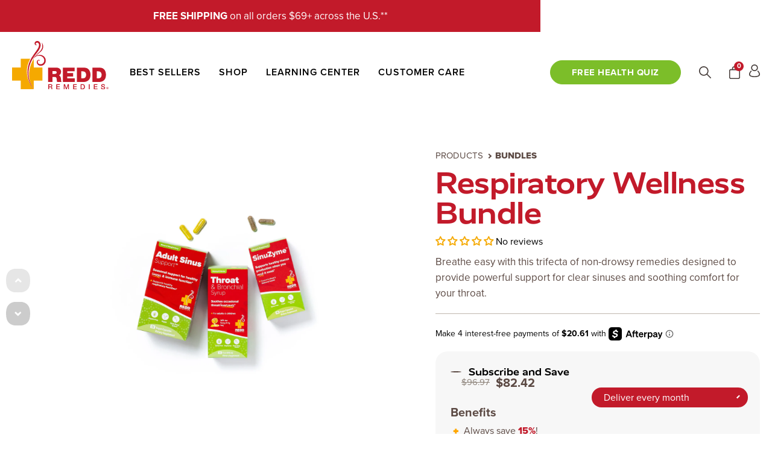

--- FILE ---
content_type: text/html; charset=utf-8
request_url: https://reddremedies.com/products/respiratory-wellness-bundle
body_size: 51265
content:
<!doctype html>
<html lang="en">
  <head>
    <meta charset="utf-8">
    <meta http-equiv="X-UA-Compatible" content="IE=edge">
    <meta name="viewport" content="width=device-width, initial-scale=1.0">
    <meta name="format-detection" content="telephone=no" />

    <link href="https://fonts.googleapis.com/css2?family=Roboto:ital,wght@0,100..900;1,100..900&display=swap" rel="stylesheet">

    <!-- Mobile Friendly -->
    <meta name="HandheldFriendly" content="True">
    <meta name="MobileOptimized" content="320">

    <!-- FAVICON --><link
        rel="icon"
        type="image/png"
        href="//reddremedies.com/cdn/shop/files/favicon.svg?crop=center&height=32&v=1697650805&width=32"><!-- SEO -->
    <title>
      Respiratory Wellness Bundle

        &ndash; Redd Remedies</title>

    
      <meta name="description" content="Breathe easy with this trifecta of non-drowsy remedies designed to provide powerful support for clear sinuses and soothing comfort for your throat.">
    

    

<meta property="og:site_name" content="Redd Remedies">
<meta property="og:url" content="https://reddremedies.com/products/respiratory-wellness-bundle">
<meta property="og:title" content="Respiratory Wellness Bundle">
<meta property="og:type" content="product">
<meta property="og:description" content="Breathe easy with this trifecta of non-drowsy remedies designed to provide powerful support for clear sinuses and soothing comfort for your throat."><meta property="og:image" content="http://reddremedies.com/cdn/shop/files/bundle-respiratory.webp?v=1698257238">
  <meta property="og:image:secure_url" content="https://reddremedies.com/cdn/shop/files/bundle-respiratory.webp?v=1698257238">
  <meta property="og:image:width" content="1600">
  <meta property="og:image:height" content="1600"><meta property="og:price:amount" content="96.97">
  <meta property="og:price:currency" content="USD"><meta name="twitter:card" content="summary_large_image">
<meta name="twitter:title" content="Respiratory Wellness Bundle">
<meta name="twitter:description" content="Breathe easy with this trifecta of non-drowsy remedies designed to provide powerful support for clear sinuses and soothing comfort for your throat.">


    <script>window.performance && window.performance.mark && window.performance.mark('shopify.content_for_header.start');</script><meta name="facebook-domain-verification" content="5bgeh7999ba8oujb4k3pfr0k3dv72u">
<meta id="shopify-digital-wallet" name="shopify-digital-wallet" content="/27857813642/digital_wallets/dialog">
<meta name="shopify-checkout-api-token" content="63de68f4c337c6b9b619c971b2504b89">
<meta id="in-context-paypal-metadata" data-shop-id="27857813642" data-venmo-supported="true" data-environment="production" data-locale="en_US" data-paypal-v4="true" data-currency="USD">
<link rel="alternate" type="application/json+oembed" href="https://reddremedies.com/products/respiratory-wellness-bundle.oembed">
<script async="async" src="/checkouts/internal/preloads.js?locale=en-US"></script>
<link rel="preconnect" href="https://shop.app" crossorigin="anonymous">
<script async="async" src="https://shop.app/checkouts/internal/preloads.js?locale=en-US&shop_id=27857813642" crossorigin="anonymous"></script>
<script id="apple-pay-shop-capabilities" type="application/json">{"shopId":27857813642,"countryCode":"US","currencyCode":"USD","merchantCapabilities":["supports3DS"],"merchantId":"gid:\/\/shopify\/Shop\/27857813642","merchantName":"Redd Remedies","requiredBillingContactFields":["postalAddress","email","phone"],"requiredShippingContactFields":["postalAddress","email","phone"],"shippingType":"shipping","supportedNetworks":["visa","masterCard","amex","discover","elo","jcb"],"total":{"type":"pending","label":"Redd Remedies","amount":"1.00"},"shopifyPaymentsEnabled":true,"supportsSubscriptions":true}</script>
<script id="shopify-features" type="application/json">{"accessToken":"63de68f4c337c6b9b619c971b2504b89","betas":["rich-media-storefront-analytics"],"domain":"reddremedies.com","predictiveSearch":true,"shopId":27857813642,"locale":"en"}</script>
<script>var Shopify = Shopify || {};
Shopify.shop = "redd-remedies.myshopify.com";
Shopify.locale = "en";
Shopify.currency = {"active":"USD","rate":"1.0"};
Shopify.country = "US";
Shopify.theme = {"name":"Redd 2023 | v2.7.1 | Slim Homepage Hero","id":150208839818,"schema_name":"Redd Remedies","schema_version":"1.0.0","theme_store_id":null,"role":"main"};
Shopify.theme.handle = "null";
Shopify.theme.style = {"id":null,"handle":null};
Shopify.cdnHost = "reddremedies.com/cdn";
Shopify.routes = Shopify.routes || {};
Shopify.routes.root = "/";</script>
<script type="module">!function(o){(o.Shopify=o.Shopify||{}).modules=!0}(window);</script>
<script>!function(o){function n(){var o=[];function n(){o.push(Array.prototype.slice.apply(arguments))}return n.q=o,n}var t=o.Shopify=o.Shopify||{};t.loadFeatures=n(),t.autoloadFeatures=n()}(window);</script>
<script>
  window.ShopifyPay = window.ShopifyPay || {};
  window.ShopifyPay.apiHost = "shop.app\/pay";
  window.ShopifyPay.redirectState = null;
</script>
<script id="shop-js-analytics" type="application/json">{"pageType":"product"}</script>
<script defer="defer" async type="module" src="//reddremedies.com/cdn/shopifycloud/shop-js/modules/v2/client.init-shop-cart-sync_BApSsMSl.en.esm.js"></script>
<script defer="defer" async type="module" src="//reddremedies.com/cdn/shopifycloud/shop-js/modules/v2/chunk.common_CBoos6YZ.esm.js"></script>
<script type="module">
  await import("//reddremedies.com/cdn/shopifycloud/shop-js/modules/v2/client.init-shop-cart-sync_BApSsMSl.en.esm.js");
await import("//reddremedies.com/cdn/shopifycloud/shop-js/modules/v2/chunk.common_CBoos6YZ.esm.js");

  window.Shopify.SignInWithShop?.initShopCartSync?.({"fedCMEnabled":true,"windoidEnabled":true});

</script>
<script>
  window.Shopify = window.Shopify || {};
  if (!window.Shopify.featureAssets) window.Shopify.featureAssets = {};
  window.Shopify.featureAssets['shop-js'] = {"shop-cart-sync":["modules/v2/client.shop-cart-sync_DJczDl9f.en.esm.js","modules/v2/chunk.common_CBoos6YZ.esm.js"],"init-fed-cm":["modules/v2/client.init-fed-cm_BzwGC0Wi.en.esm.js","modules/v2/chunk.common_CBoos6YZ.esm.js"],"init-windoid":["modules/v2/client.init-windoid_BS26ThXS.en.esm.js","modules/v2/chunk.common_CBoos6YZ.esm.js"],"shop-cash-offers":["modules/v2/client.shop-cash-offers_DthCPNIO.en.esm.js","modules/v2/chunk.common_CBoos6YZ.esm.js","modules/v2/chunk.modal_Bu1hFZFC.esm.js"],"shop-button":["modules/v2/client.shop-button_D_JX508o.en.esm.js","modules/v2/chunk.common_CBoos6YZ.esm.js"],"init-shop-email-lookup-coordinator":["modules/v2/client.init-shop-email-lookup-coordinator_DFwWcvrS.en.esm.js","modules/v2/chunk.common_CBoos6YZ.esm.js"],"shop-toast-manager":["modules/v2/client.shop-toast-manager_tEhgP2F9.en.esm.js","modules/v2/chunk.common_CBoos6YZ.esm.js"],"shop-login-button":["modules/v2/client.shop-login-button_DwLgFT0K.en.esm.js","modules/v2/chunk.common_CBoos6YZ.esm.js","modules/v2/chunk.modal_Bu1hFZFC.esm.js"],"avatar":["modules/v2/client.avatar_BTnouDA3.en.esm.js"],"init-shop-cart-sync":["modules/v2/client.init-shop-cart-sync_BApSsMSl.en.esm.js","modules/v2/chunk.common_CBoos6YZ.esm.js"],"pay-button":["modules/v2/client.pay-button_BuNmcIr_.en.esm.js","modules/v2/chunk.common_CBoos6YZ.esm.js"],"init-shop-for-new-customer-accounts":["modules/v2/client.init-shop-for-new-customer-accounts_DrjXSI53.en.esm.js","modules/v2/client.shop-login-button_DwLgFT0K.en.esm.js","modules/v2/chunk.common_CBoos6YZ.esm.js","modules/v2/chunk.modal_Bu1hFZFC.esm.js"],"init-customer-accounts-sign-up":["modules/v2/client.init-customer-accounts-sign-up_TlVCiykN.en.esm.js","modules/v2/client.shop-login-button_DwLgFT0K.en.esm.js","modules/v2/chunk.common_CBoos6YZ.esm.js","modules/v2/chunk.modal_Bu1hFZFC.esm.js"],"shop-follow-button":["modules/v2/client.shop-follow-button_C5D3XtBb.en.esm.js","modules/v2/chunk.common_CBoos6YZ.esm.js","modules/v2/chunk.modal_Bu1hFZFC.esm.js"],"checkout-modal":["modules/v2/client.checkout-modal_8TC_1FUY.en.esm.js","modules/v2/chunk.common_CBoos6YZ.esm.js","modules/v2/chunk.modal_Bu1hFZFC.esm.js"],"init-customer-accounts":["modules/v2/client.init-customer-accounts_C0Oh2ljF.en.esm.js","modules/v2/client.shop-login-button_DwLgFT0K.en.esm.js","modules/v2/chunk.common_CBoos6YZ.esm.js","modules/v2/chunk.modal_Bu1hFZFC.esm.js"],"lead-capture":["modules/v2/client.lead-capture_Cq0gfm7I.en.esm.js","modules/v2/chunk.common_CBoos6YZ.esm.js","modules/v2/chunk.modal_Bu1hFZFC.esm.js"],"shop-login":["modules/v2/client.shop-login_BmtnoEUo.en.esm.js","modules/v2/chunk.common_CBoos6YZ.esm.js","modules/v2/chunk.modal_Bu1hFZFC.esm.js"],"payment-terms":["modules/v2/client.payment-terms_BHOWV7U_.en.esm.js","modules/v2/chunk.common_CBoos6YZ.esm.js","modules/v2/chunk.modal_Bu1hFZFC.esm.js"]};
</script>
<script>(function() {
  var isLoaded = false;
  function asyncLoad() {
    if (isLoaded) return;
    isLoaded = true;
    var urls = ["https:\/\/cdn-bundler.nice-team.net\/app\/js\/bundler.js?shop=redd-remedies.myshopify.com","https:\/\/zooomyapps.com\/backinstock\/ZooomyOrders.js?shop=redd-remedies.myshopify.com","https:\/\/pc-quiz.s3.us-east-2.amazonaws.com\/current\/quiz-loader.min.js?shop=redd-remedies.myshopify.com","https:\/\/static.shareasale.com\/json\/shopify\/shareasale-tracking.js?sasmid=46259\u0026ssmtid=19038\u0026shop=redd-remedies.myshopify.com","https:\/\/d217z8zw4dqir.cloudfront.net\/script_tags\/loop_snippets?shop=redd-remedies.myshopify.com","https:\/\/sdk.postscript.io\/sdk-script-loader.bundle.js?shopId=435718\u0026shop=redd-remedies.myshopify.com","https:\/\/static.rechargecdn.com\/static\/js\/recharge.js?shop=redd-remedies.myshopify.com","https:\/\/sdk.postscript.io\/sdk-script-loader.bundle.js?shopId=435718\u0026shop=redd-remedies.myshopify.com","https:\/\/cdn-app.cart-bot.net\/public\/js\/append.js?shop=redd-remedies.myshopify.com"];
    for (var i = 0; i < urls.length; i++) {
      var s = document.createElement('script');
      s.type = 'text/javascript';
      s.async = true;
      s.src = urls[i];
      var x = document.getElementsByTagName('script')[0];
      x.parentNode.insertBefore(s, x);
    }
  };
  if(window.attachEvent) {
    window.attachEvent('onload', asyncLoad);
  } else {
    window.addEventListener('load', asyncLoad, false);
  }
})();</script>
<script id="__st">var __st={"a":27857813642,"offset":-21600,"reqid":"98fb0c31-b7b5-4944-b84d-eeaaf4817519-1768872614","pageurl":"reddremedies.com\/products\/respiratory-wellness-bundle","u":"79b1b9683d8e","p":"product","rtyp":"product","rid":8334881095818};</script>
<script>window.ShopifyPaypalV4VisibilityTracking = true;</script>
<script id="captcha-bootstrap">!function(){'use strict';const t='contact',e='account',n='new_comment',o=[[t,t],['blogs',n],['comments',n],[t,'customer']],c=[[e,'customer_login'],[e,'guest_login'],[e,'recover_customer_password'],[e,'create_customer']],r=t=>t.map((([t,e])=>`form[action*='/${t}']:not([data-nocaptcha='true']) input[name='form_type'][value='${e}']`)).join(','),a=t=>()=>t?[...document.querySelectorAll(t)].map((t=>t.form)):[];function s(){const t=[...o],e=r(t);return a(e)}const i='password',u='form_key',d=['recaptcha-v3-token','g-recaptcha-response','h-captcha-response',i],f=()=>{try{return window.sessionStorage}catch{return}},m='__shopify_v',_=t=>t.elements[u];function p(t,e,n=!1){try{const o=window.sessionStorage,c=JSON.parse(o.getItem(e)),{data:r}=function(t){const{data:e,action:n}=t;return t[m]||n?{data:e,action:n}:{data:t,action:n}}(c);for(const[e,n]of Object.entries(r))t.elements[e]&&(t.elements[e].value=n);n&&o.removeItem(e)}catch(o){console.error('form repopulation failed',{error:o})}}const l='form_type',E='cptcha';function T(t){t.dataset[E]=!0}const w=window,h=w.document,L='Shopify',v='ce_forms',y='captcha';let A=!1;((t,e)=>{const n=(g='f06e6c50-85a8-45c8-87d0-21a2b65856fe',I='https://cdn.shopify.com/shopifycloud/storefront-forms-hcaptcha/ce_storefront_forms_captcha_hcaptcha.v1.5.2.iife.js',D={infoText:'Protected by hCaptcha',privacyText:'Privacy',termsText:'Terms'},(t,e,n)=>{const o=w[L][v],c=o.bindForm;if(c)return c(t,g,e,D).then(n);var r;o.q.push([[t,g,e,D],n]),r=I,A||(h.body.append(Object.assign(h.createElement('script'),{id:'captcha-provider',async:!0,src:r})),A=!0)});var g,I,D;w[L]=w[L]||{},w[L][v]=w[L][v]||{},w[L][v].q=[],w[L][y]=w[L][y]||{},w[L][y].protect=function(t,e){n(t,void 0,e),T(t)},Object.freeze(w[L][y]),function(t,e,n,w,h,L){const[v,y,A,g]=function(t,e,n){const i=e?o:[],u=t?c:[],d=[...i,...u],f=r(d),m=r(i),_=r(d.filter((([t,e])=>n.includes(e))));return[a(f),a(m),a(_),s()]}(w,h,L),I=t=>{const e=t.target;return e instanceof HTMLFormElement?e:e&&e.form},D=t=>v().includes(t);t.addEventListener('submit',(t=>{const e=I(t);if(!e)return;const n=D(e)&&!e.dataset.hcaptchaBound&&!e.dataset.recaptchaBound,o=_(e),c=g().includes(e)&&(!o||!o.value);(n||c)&&t.preventDefault(),c&&!n&&(function(t){try{if(!f())return;!function(t){const e=f();if(!e)return;const n=_(t);if(!n)return;const o=n.value;o&&e.removeItem(o)}(t);const e=Array.from(Array(32),(()=>Math.random().toString(36)[2])).join('');!function(t,e){_(t)||t.append(Object.assign(document.createElement('input'),{type:'hidden',name:u})),t.elements[u].value=e}(t,e),function(t,e){const n=f();if(!n)return;const o=[...t.querySelectorAll(`input[type='${i}']`)].map((({name:t})=>t)),c=[...d,...o],r={};for(const[a,s]of new FormData(t).entries())c.includes(a)||(r[a]=s);n.setItem(e,JSON.stringify({[m]:1,action:t.action,data:r}))}(t,e)}catch(e){console.error('failed to persist form',e)}}(e),e.submit())}));const S=(t,e)=>{t&&!t.dataset[E]&&(n(t,e.some((e=>e===t))),T(t))};for(const o of['focusin','change'])t.addEventListener(o,(t=>{const e=I(t);D(e)&&S(e,y())}));const B=e.get('form_key'),M=e.get(l),P=B&&M;t.addEventListener('DOMContentLoaded',(()=>{const t=y();if(P)for(const e of t)e.elements[l].value===M&&p(e,B);[...new Set([...A(),...v().filter((t=>'true'===t.dataset.shopifyCaptcha))])].forEach((e=>S(e,t)))}))}(h,new URLSearchParams(w.location.search),n,t,e,['guest_login'])})(!0,!0)}();</script>
<script integrity="sha256-4kQ18oKyAcykRKYeNunJcIwy7WH5gtpwJnB7kiuLZ1E=" data-source-attribution="shopify.loadfeatures" defer="defer" src="//reddremedies.com/cdn/shopifycloud/storefront/assets/storefront/load_feature-a0a9edcb.js" crossorigin="anonymous"></script>
<script crossorigin="anonymous" defer="defer" src="//reddremedies.com/cdn/shopifycloud/storefront/assets/shopify_pay/storefront-65b4c6d7.js?v=20250812"></script>
<script data-source-attribution="shopify.dynamic_checkout.dynamic.init">var Shopify=Shopify||{};Shopify.PaymentButton=Shopify.PaymentButton||{isStorefrontPortableWallets:!0,init:function(){window.Shopify.PaymentButton.init=function(){};var t=document.createElement("script");t.src="https://reddremedies.com/cdn/shopifycloud/portable-wallets/latest/portable-wallets.en.js",t.type="module",document.head.appendChild(t)}};
</script>
<script data-source-attribution="shopify.dynamic_checkout.buyer_consent">
  function portableWalletsHideBuyerConsent(e){var t=document.getElementById("shopify-buyer-consent"),n=document.getElementById("shopify-subscription-policy-button");t&&n&&(t.classList.add("hidden"),t.setAttribute("aria-hidden","true"),n.removeEventListener("click",e))}function portableWalletsShowBuyerConsent(e){var t=document.getElementById("shopify-buyer-consent"),n=document.getElementById("shopify-subscription-policy-button");t&&n&&(t.classList.remove("hidden"),t.removeAttribute("aria-hidden"),n.addEventListener("click",e))}window.Shopify?.PaymentButton&&(window.Shopify.PaymentButton.hideBuyerConsent=portableWalletsHideBuyerConsent,window.Shopify.PaymentButton.showBuyerConsent=portableWalletsShowBuyerConsent);
</script>
<script data-source-attribution="shopify.dynamic_checkout.cart.bootstrap">document.addEventListener("DOMContentLoaded",(function(){function t(){return document.querySelector("shopify-accelerated-checkout-cart, shopify-accelerated-checkout")}if(t())Shopify.PaymentButton.init();else{new MutationObserver((function(e,n){t()&&(Shopify.PaymentButton.init(),n.disconnect())})).observe(document.body,{childList:!0,subtree:!0})}}));
</script>
<link id="shopify-accelerated-checkout-styles" rel="stylesheet" media="screen" href="https://reddremedies.com/cdn/shopifycloud/portable-wallets/latest/accelerated-checkout-backwards-compat.css" crossorigin="anonymous">
<style id="shopify-accelerated-checkout-cart">
        #shopify-buyer-consent {
  margin-top: 1em;
  display: inline-block;
  width: 100%;
}

#shopify-buyer-consent.hidden {
  display: none;
}

#shopify-subscription-policy-button {
  background: none;
  border: none;
  padding: 0;
  text-decoration: underline;
  font-size: inherit;
  cursor: pointer;
}

#shopify-subscription-policy-button::before {
  box-shadow: none;
}

      </style>

<script>window.performance && window.performance.mark && window.performance.mark('shopify.content_for_header.end');</script>

    <!-- Typekit -->
    <!-- Fonts -->
    <link
    rel="preconnect"
      href="https://use.typekit.net"
      crossorigin /> <!-- We use the full link to the CSS file in the rest of the tags -->
    <link
      rel="preload"
      as="style"
      href="https://use.typekit.net/qbt4amf.css" />
    <link
      rel="stylesheet"
      href="https://use.typekit.net/qbt4amf.css"
      media="print"
      onload="this.media='all'" />
    <noscript>
    <link rel="stylesheet" href="https://use.typekit.net/qbt4amf.css" /></noscript>
    <!-- Core Styles & Scripts -->
    <link href="//reddremedies.com/cdn/shop/t/87/assets/core.css?v=135088969051294633511767134376" rel="stylesheet" type="text/css" media="all" />
    <script src="//reddremedies.com/cdn/shop/t/87/assets/core.js?v=21450605929468988831767134376"></script>

  
  
  <!-- Zipify API -->
  <script>((o,c,u)=>{o[c]=o[c]||{},o[u]=o[u]||{},o[c].OCU=o[c].OCU||{api:o[u]}})(window,'Zipify','OCUApi');</script>
<script>
  addEventListener("DOMContentLoaded", (event) => {
    setTimeout(() => {
         Zipify.OCU.api.beforeCreate = () => {
            if (Zipify.OCU.api.context.popupDispatcher.destination === 'checkout') return  window.CLOSE_CART?.();

            const productForm = document.querySelector('form[action="/cart/add"]');
            const isSellingPlan = productForm?.elements?.autoship?.checked;
            const formData = new FormData(productForm);

            window.CLOSE_CART?.();
            
            if (formData.has('selling_plan_id') && isSellingPlan) {
              const sellingPlanId = formData.get('selling_plan_id');
              const newInput = document.createElement('input');

              newInput.type = 'hidden';
              newInput.name = 'selling_plan'; 
              newInput.value = sellingPlanId; 

              productForm.appendChild(newInput);
            }
        };
    }, 500)
  });

  Zipify.OCU.api.customCheckoutButton = '#checkout';
  Zipify.OCU.api.navidiumAddProtection=async r=>{try{if(Zipify.OCU.api._added)return;Zipify.OCU.api._added=!0;let t=`return ${addProtection.toString().replace("location.href = '/checkout'","")}`;return Function(t)()(r)}catch(e){return console.log(e),!1}};
  
  setTimeout(()=>{Object.defineProperty(Zipify.OCU.PrecheckoutIntegrations.prototype,"navidiumShippingProtection",{configurable:!0,get:()=>({get checked(){let t=localStorage.getItem("nvd_opted_out");return"false"===t},get isAppExist(){return null!==localStorage.getItem("nvdVariant")},addProduct:async function(){if(!this.checked)return;let t=localStorage.getItem("nvdVariant");await OCUApi.navidiumAddProtection(t)}})})},3e3);
</script>

<script>
  Zipify.OCU.api.getCustomAddToCartData = () => window?._products?.selected ?? {};
  Zipify.OCU.api.customAddToCartButton = '#addtocart';
</script>

<script>
  addEventListener('ocu:cart:loaded', () => {
      Zipify.Cart.instance.getAddToCartData = function(e) {
        try {
            const selector = 'form[action*="/cart/add"]';
            const form = e?.target?.closest(selector);

            const formData = new FormData(form);
            const isSellingPlan = form.querySelector('#autoship')?.checked;

            if (isSellingPlan && formData.has('selling_plan_id') && !formData.has('selling_plan')) {
                formData.append('selling_plan', formData.get('selling_plan_id'));
            }

            return formData;
        } catch (err) {
            console.log(err.message);
            return new FormData();
        }
      }.bind(Zipify.Cart.instance);

    function debounce(n,t){let e;return function(...u){clearTimeout(e),e=setTimeout(()=>{n.apply(this,u)},t)}}
    const openCart = debounce(() => dispatchEvent(new Event('ocu:cart:open')), 300);
    const sideCart = document.querySelector('side-cart');

    if (sideCart) {
      const originalUpdateCart = sideCart.updateCart.bind(sideCart);
      
      sideCart.updateCart = function(state) {
        if (!Zipify.Cart.instance.isOpen) openCart();
        return originalUpdateCart(state);
      };
    }
  
    Zipify.Cart.api.customOpenCartButton = 'header button[rel="cart"]';

    Zipify.Cart.instance.updateBubble = function(cart) {
          fetch('/cart.js')
            .then(response => response.json())
            .then(cart => {
             const cartButton = document.querySelector('button[rel="cart"]');
             const cartValueSpan = cartButton.querySelector('span');
             cartValueSpan.textContent = cart.item_count;
            })
        .catch(error => console.error('Error fetching cart state:', error));
      }.bind(Zipify.Cart.instance);

    const css = 'header > .-open { display: none !important } .ocu-overflow-hidden.ocu-overflow-hidden.ocu-overflow-hidden.ocu-overflow-hidden {overflow: visible !important}';
    const style = `<style>${css}</style>`;
    document.head.insertAdjacentHTML('beforeend', style);

    !function c(i=300,n=300){if(i)(Zipify.Cart.integrations.OCU.upgrade(),setTimeout(()=>c(--i,n),n))}();

   setTimeout(() => {
      Zipify.Cart.integrations.ShippingProtection.app.callToAction = async () => {
        const checked = localStorage.getItem('nvd_opted_out') === 'false';
        if (!checked) return;
        const variantId = localStorage.getItem('nvdVariant');
        await OCUApi.navidiumAddProtection(variantId);
    }
   }, 2e3);

  });
  Zipify._callbackBeforeRedirect = Zipify.OCU.api.callbackBeforeRedirect ;
  addEventListener('ocu:cart:opened', (e) => {
    if (!Zipify.Cart.api._nvdClone?.innerHTML && Zipify.Cart.cart.item_count) {
      Zipify.Cart.api._nvdSource = document.querySelector('.nvd-mini');
      Zipify.Cart.api._nvdClone = Zipify.Cart.api._nvdSource?.cloneNode(true);
    }

    setTimeout(() => {
      const dest = document.querySelector('[data-ocu-cart-shipping-protection-dest]');

      if (dest && !dest.innerHTML) {
          if (!document.body.contains(Zipify.Cart.api._nvdSource) && !dest.contains(Zipify.Cart.api._nvdSource)) {
             document.body.append(Zipify.Cart.api._nvdClone);
          }
          nvd_init();
          Zipify.Cart.integrations.ShippingProtection.init();
          Zipify.Cart.integrations.ShippingProtection.app.init();
        }
    }, 1e3);
  });
</script>


  <script type="text/javascript">
    (function(c,l,a,r,i,t,y){
        c[a]=c[a]||function(){(c[a].q=c[a].q||[]).push(arguments)};
        t=l.createElement(r);t.async=1;t.src="https://www.clarity.ms/tag/"+i;
        y=l.getElementsByTagName(r)[0];y.parentNode.insertBefore(t,y);
    })(window, document, "clarity", "script", "pz18x7mu99");
  </script>
  <script src="https://challenges.cloudflare.com/turnstile/v0/api.js" defer></script>
<!-- BEGIN app block: shopify://apps/klaviyo-email-marketing-sms/blocks/klaviyo-onsite-embed/2632fe16-c075-4321-a88b-50b567f42507 -->












  <script async src="https://static.klaviyo.com/onsite/js/QeesEd/klaviyo.js?company_id=QeesEd"></script>
  <script>!function(){if(!window.klaviyo){window._klOnsite=window._klOnsite||[];try{window.klaviyo=new Proxy({},{get:function(n,i){return"push"===i?function(){var n;(n=window._klOnsite).push.apply(n,arguments)}:function(){for(var n=arguments.length,o=new Array(n),w=0;w<n;w++)o[w]=arguments[w];var t="function"==typeof o[o.length-1]?o.pop():void 0,e=new Promise((function(n){window._klOnsite.push([i].concat(o,[function(i){t&&t(i),n(i)}]))}));return e}}})}catch(n){window.klaviyo=window.klaviyo||[],window.klaviyo.push=function(){var n;(n=window._klOnsite).push.apply(n,arguments)}}}}();</script>

  
    <script id="viewed_product">
      if (item == null) {
        var _learnq = _learnq || [];

        var MetafieldReviews = null
        var MetafieldYotpoRating = null
        var MetafieldYotpoCount = null
        var MetafieldLooxRating = null
        var MetafieldLooxCount = null
        var okendoProduct = null
        var okendoProductReviewCount = null
        var okendoProductReviewAverageValue = null
        try {
          // The following fields are used for Customer Hub recently viewed in order to add reviews.
          // This information is not part of __kla_viewed. Instead, it is part of __kla_viewed_reviewed_items
          MetafieldReviews = {};
          MetafieldYotpoRating = null
          MetafieldYotpoCount = null
          MetafieldLooxRating = null
          MetafieldLooxCount = null

          okendoProduct = null
          // If the okendo metafield is not legacy, it will error, which then requires the new json formatted data
          if (okendoProduct && 'error' in okendoProduct) {
            okendoProduct = null
          }
          okendoProductReviewCount = okendoProduct ? okendoProduct.reviewCount : null
          okendoProductReviewAverageValue = okendoProduct ? okendoProduct.reviewAverageValue : null
        } catch (error) {
          console.error('Error in Klaviyo onsite reviews tracking:', error);
        }

        var item = {
          Name: "Respiratory Wellness Bundle",
          ProductID: 8334881095818,
          Categories: ["All + Bundles","All + Bundles + Diffusers + Multipack","Bundles","Spring Into Wellness","Tax override (All products except diffusers \u0026 Re-Nu)"],
          ImageURL: "https://reddremedies.com/cdn/shop/files/bundle-respiratory_grande.webp?v=1698257238",
          URL: "https://reddremedies.com/products/respiratory-wellness-bundle",
          Brand: "Redd Remedies",
          Price: "$96.97",
          Value: "96.97",
          CompareAtPrice: "$0.00"
        };
        _learnq.push(['track', 'Viewed Product', item]);
        _learnq.push(['trackViewedItem', {
          Title: item.Name,
          ItemId: item.ProductID,
          Categories: item.Categories,
          ImageUrl: item.ImageURL,
          Url: item.URL,
          Metadata: {
            Brand: item.Brand,
            Price: item.Price,
            Value: item.Value,
            CompareAtPrice: item.CompareAtPrice
          },
          metafields:{
            reviews: MetafieldReviews,
            yotpo:{
              rating: MetafieldYotpoRating,
              count: MetafieldYotpoCount,
            },
            loox:{
              rating: MetafieldLooxRating,
              count: MetafieldLooxCount,
            },
            okendo: {
              rating: okendoProductReviewAverageValue,
              count: okendoProductReviewCount,
            }
          }
        }]);
      }
    </script>
  




  <script>
    window.klaviyoReviewsProductDesignMode = false
  </script>







<!-- END app block --><!-- BEGIN app block: shopify://apps/triplewhale/blocks/triple_pixel_snippet/483d496b-3f1a-4609-aea7-8eee3b6b7a2a --><link rel='preconnect dns-prefetch' href='https://api.config-security.com/' crossorigin />
<link rel='preconnect dns-prefetch' href='https://conf.config-security.com/' crossorigin />
<script>
/* >> TriplePixel :: start*/
window.TriplePixelData={TripleName:"redd-remedies.myshopify.com",ver:"2.16",plat:"SHOPIFY",isHeadless:false,src:'SHOPIFY_EXT',product:{id:"8334881095818",name:`Respiratory Wellness Bundle`,price:"96.97",variant:"45624818008202"},search:"",collection:"",cart:"notification",template:"product",curr:"USD" || "USD"},function(W,H,A,L,E,_,B,N){function O(U,T,P,H,R){void 0===R&&(R=!1),H=new XMLHttpRequest,P?(H.open("POST",U,!0),H.setRequestHeader("Content-Type","text/plain")):H.open("GET",U,!0),H.send(JSON.stringify(P||{})),H.onreadystatechange=function(){4===H.readyState&&200===H.status?(R=H.responseText,U.includes("/first")?eval(R):P||(N[B]=R)):(299<H.status||H.status<200)&&T&&!R&&(R=!0,O(U,T-1,P))}}if(N=window,!N[H+"sn"]){N[H+"sn"]=1,L=function(){return Date.now().toString(36)+"_"+Math.random().toString(36)};try{A.setItem(H,1+(0|A.getItem(H)||0)),(E=JSON.parse(A.getItem(H+"U")||"[]")).push({u:location.href,r:document.referrer,t:Date.now(),id:L()}),A.setItem(H+"U",JSON.stringify(E))}catch(e){}var i,m,p;A.getItem('"!nC`')||(_=A,A=N,A[H]||(E=A[H]=function(t,e,i){return void 0===i&&(i=[]),"State"==t?E.s:(W=L(),(E._q=E._q||[]).push([W,t,e].concat(i)),W)},E.s="Installed",E._q=[],E.ch=W,B="configSecurityConfModel",N[B]=1,O("https://conf.config-security.com/model",5),i=L(),m=A[atob("c2NyZWVu")],_.setItem("di_pmt_wt",i),p={id:i,action:"profile",avatar:_.getItem("auth-security_rand_salt_"),time:m[atob("d2lkdGg=")]+":"+m[atob("aGVpZ2h0")],host:A.TriplePixelData.TripleName,plat:A.TriplePixelData.plat,url:window.location.href.slice(0,500),ref:document.referrer,ver:A.TriplePixelData.ver},O("https://api.config-security.com/event",5,p),O("https://api.config-security.com/first?host=".concat(p.host,"&plat=").concat(p.plat),5)))}}("","TriplePixel",localStorage);
/* << TriplePixel :: end*/
</script>



<!-- END app block --><!-- BEGIN app block: shopify://apps/judge-me-reviews/blocks/judgeme_core/61ccd3b1-a9f2-4160-9fe9-4fec8413e5d8 --><!-- Start of Judge.me Core -->






<link rel="dns-prefetch" href="https://cdnwidget.judge.me">
<link rel="dns-prefetch" href="https://cdn.judge.me">
<link rel="dns-prefetch" href="https://cdn1.judge.me">
<link rel="dns-prefetch" href="https://api.judge.me">

<script data-cfasync='false' class='jdgm-settings-script'>window.jdgmSettings={"pagination":5,"disable_web_reviews":false,"badge_no_review_text":"No reviews","badge_n_reviews_text":"{{ n }} review/reviews","hide_badge_preview_if_no_reviews":false,"badge_hide_text":false,"enforce_center_preview_badge":false,"widget_title":"Customer Reviews","widget_open_form_text":"Write a review","widget_close_form_text":"Cancel review","widget_refresh_page_text":"Refresh page","widget_summary_text":"Based on {{ number_of_reviews }} review/reviews","widget_no_review_text":"Be the first to write a review","widget_name_field_text":"Display name","widget_verified_name_field_text":"Verified Name (public)","widget_name_placeholder_text":"Display name","widget_required_field_error_text":"This field is required.","widget_email_field_text":"Email address","widget_verified_email_field_text":"Verified Email (private, can not be edited)","widget_email_placeholder_text":"Your email address","widget_email_field_error_text":"Please enter a valid email address.","widget_rating_field_text":"Rating","widget_review_title_field_text":"Review Title","widget_review_title_placeholder_text":"Give your review a title","widget_review_body_field_text":"Review content","widget_review_body_placeholder_text":"Start writing here...","widget_pictures_field_text":"Picture/Video (optional)","widget_submit_review_text":"Submit Review","widget_submit_verified_review_text":"Submit Verified Review","widget_submit_success_msg_with_auto_publish":"Thank you! Please refresh the page in a few moments to see your review. You can remove or edit your review by logging into \u003ca href='https://judge.me/login' target='_blank' rel='nofollow noopener'\u003eJudge.me\u003c/a\u003e","widget_submit_success_msg_no_auto_publish":"Thank you! Your review will be published as soon as it is approved by the shop admin. You can remove or edit your review by logging into \u003ca href='https://judge.me/login' target='_blank' rel='nofollow noopener'\u003eJudge.me\u003c/a\u003e","widget_show_default_reviews_out_of_total_text":"Showing {{ n_reviews_shown }} out of {{ n_reviews }} reviews.","widget_show_all_link_text":"Show all","widget_show_less_link_text":"Show less","widget_author_said_text":"{{ reviewer_name }} said:","widget_days_text":"{{ n }} days ago","widget_weeks_text":"{{ n }} week/weeks ago","widget_months_text":"{{ n }} month/months ago","widget_years_text":"{{ n }} year/years ago","widget_yesterday_text":"Yesterday","widget_today_text":"Today","widget_replied_text":"\u003e\u003e {{ shop_name }} replied:","widget_read_more_text":"Read more","widget_reviewer_name_as_initial":"","widget_rating_filter_color":"#fbcd0a","widget_rating_filter_see_all_text":"See all reviews","widget_sorting_most_recent_text":"Most Recent","widget_sorting_highest_rating_text":"Highest Rating","widget_sorting_lowest_rating_text":"Lowest Rating","widget_sorting_with_pictures_text":"Only Pictures","widget_sorting_most_helpful_text":"Most Helpful","widget_open_question_form_text":"Ask a question","widget_reviews_subtab_text":"Reviews","widget_questions_subtab_text":"Questions","widget_question_label_text":"Question","widget_answer_label_text":"Answer","widget_question_placeholder_text":"Write your question here","widget_submit_question_text":"Submit Question","widget_question_submit_success_text":"Thank you for your question! We will notify you once it gets answered.","verified_badge_text":"Verified","verified_badge_bg_color":"","verified_badge_text_color":"","verified_badge_placement":"left-of-reviewer-name","widget_review_max_height":"","widget_hide_border":false,"widget_social_share":false,"widget_thumb":false,"widget_review_location_show":false,"widget_location_format":"","all_reviews_include_out_of_store_products":true,"all_reviews_out_of_store_text":"(out of store)","all_reviews_pagination":100,"all_reviews_product_name_prefix_text":"about","enable_review_pictures":true,"enable_question_anwser":false,"widget_theme":"default","review_date_format":"mm/dd/yyyy","default_sort_method":"most-recent","widget_product_reviews_subtab_text":"Product Reviews","widget_shop_reviews_subtab_text":"Shop Reviews","widget_other_products_reviews_text":"Reviews for other products","widget_store_reviews_subtab_text":"Store reviews","widget_no_store_reviews_text":"This store hasn't received any reviews yet","widget_web_restriction_product_reviews_text":"This product hasn't received any reviews yet","widget_no_items_text":"No items found","widget_show_more_text":"Show more","widget_write_a_store_review_text":"Write a Store Review","widget_other_languages_heading":"Reviews in Other Languages","widget_translate_review_text":"Translate review to {{ language }}","widget_translating_review_text":"Translating...","widget_show_original_translation_text":"Show original ({{ language }})","widget_translate_review_failed_text":"Review couldn't be translated.","widget_translate_review_retry_text":"Retry","widget_translate_review_try_again_later_text":"Try again later","show_product_url_for_grouped_product":false,"widget_sorting_pictures_first_text":"Pictures First","show_pictures_on_all_rev_page_mobile":false,"show_pictures_on_all_rev_page_desktop":false,"floating_tab_hide_mobile_install_preference":false,"floating_tab_button_name":"★ Reviews","floating_tab_title":"Let customers speak for us","floating_tab_button_color":"","floating_tab_button_background_color":"","floating_tab_url":"","floating_tab_url_enabled":false,"floating_tab_tab_style":"text","all_reviews_text_badge_text":"Customers rate us {{ shop.metafields.judgeme.all_reviews_rating | round: 1 }}/5 based on {{ shop.metafields.judgeme.all_reviews_count }} reviews.","all_reviews_text_badge_text_branded_style":"{{ shop.metafields.judgeme.all_reviews_rating | round: 1 }} out of 5 stars based on {{ shop.metafields.judgeme.all_reviews_count }} reviews","is_all_reviews_text_badge_a_link":false,"show_stars_for_all_reviews_text_badge":false,"all_reviews_text_badge_url":"","all_reviews_text_style":"branded","all_reviews_text_color_style":"judgeme_brand_color","all_reviews_text_color":"#108474","all_reviews_text_show_jm_brand":true,"featured_carousel_show_header":true,"featured_carousel_title":"Let customers speak for us","testimonials_carousel_title":"Customers are saying","videos_carousel_title":"Real customer stories","cards_carousel_title":"Customers are saying","featured_carousel_count_text":"from {{ n }} reviews","featured_carousel_add_link_to_all_reviews_page":false,"featured_carousel_url":"","featured_carousel_show_images":true,"featured_carousel_autoslide_interval":5,"featured_carousel_arrows_on_the_sides":false,"featured_carousel_height":250,"featured_carousel_width":80,"featured_carousel_image_size":0,"featured_carousel_image_height":250,"featured_carousel_arrow_color":"#eeeeee","verified_count_badge_style":"branded","verified_count_badge_orientation":"horizontal","verified_count_badge_color_style":"judgeme_brand_color","verified_count_badge_color":"#108474","is_verified_count_badge_a_link":false,"verified_count_badge_url":"","verified_count_badge_show_jm_brand":true,"widget_rating_preset_default":5,"widget_first_sub_tab":"product-reviews","widget_show_histogram":true,"widget_histogram_use_custom_color":false,"widget_pagination_use_custom_color":false,"widget_star_use_custom_color":false,"widget_verified_badge_use_custom_color":false,"widget_write_review_use_custom_color":false,"picture_reminder_submit_button":"Upload Pictures","enable_review_videos":false,"mute_video_by_default":false,"widget_sorting_videos_first_text":"Videos First","widget_review_pending_text":"Pending","featured_carousel_items_for_large_screen":3,"social_share_options_order":"Facebook,Twitter","remove_microdata_snippet":false,"disable_json_ld":false,"enable_json_ld_products":false,"preview_badge_show_question_text":false,"preview_badge_no_question_text":"No questions","preview_badge_n_question_text":"{{ number_of_questions }} question/questions","qa_badge_show_icon":false,"qa_badge_position":"same-row","remove_judgeme_branding":false,"widget_add_search_bar":false,"widget_search_bar_placeholder":"Search","widget_sorting_verified_only_text":"Verified only","featured_carousel_theme":"default","featured_carousel_show_rating":true,"featured_carousel_show_title":true,"featured_carousel_show_body":true,"featured_carousel_show_date":false,"featured_carousel_show_reviewer":true,"featured_carousel_show_product":false,"featured_carousel_header_background_color":"#108474","featured_carousel_header_text_color":"#ffffff","featured_carousel_name_product_separator":"reviewed","featured_carousel_full_star_background":"#108474","featured_carousel_empty_star_background":"#dadada","featured_carousel_vertical_theme_background":"#f9fafb","featured_carousel_verified_badge_enable":true,"featured_carousel_verified_badge_color":"#108474","featured_carousel_border_style":"round","featured_carousel_review_line_length_limit":3,"featured_carousel_more_reviews_button_text":"Read more reviews","featured_carousel_view_product_button_text":"View product","all_reviews_page_load_reviews_on":"scroll","all_reviews_page_load_more_text":"Load More Reviews","disable_fb_tab_reviews":false,"enable_ajax_cdn_cache":false,"widget_advanced_speed_features":5,"widget_public_name_text":"displayed publicly like","default_reviewer_name":"John Smith","default_reviewer_name_has_non_latin":true,"widget_reviewer_anonymous":"Anonymous","medals_widget_title":"Judge.me Review Medals","medals_widget_background_color":"#f9fafb","medals_widget_position":"footer_all_pages","medals_widget_border_color":"#f9fafb","medals_widget_verified_text_position":"left","medals_widget_use_monochromatic_version":false,"medals_widget_elements_color":"#108474","show_reviewer_avatar":true,"widget_invalid_yt_video_url_error_text":"Not a YouTube video URL","widget_max_length_field_error_text":"Please enter no more than {0} characters.","widget_show_country_flag":false,"widget_show_collected_via_shop_app":true,"widget_verified_by_shop_badge_style":"light","widget_verified_by_shop_text":"Verified by Shop","widget_show_photo_gallery":false,"widget_load_with_code_splitting":true,"widget_ugc_install_preference":false,"widget_ugc_title":"Made by us, Shared by you","widget_ugc_subtitle":"Tag us to see your picture featured in our page","widget_ugc_arrows_color":"#ffffff","widget_ugc_primary_button_text":"Buy Now","widget_ugc_primary_button_background_color":"#108474","widget_ugc_primary_button_text_color":"#ffffff","widget_ugc_primary_button_border_width":"0","widget_ugc_primary_button_border_style":"none","widget_ugc_primary_button_border_color":"#108474","widget_ugc_primary_button_border_radius":"25","widget_ugc_secondary_button_text":"Load More","widget_ugc_secondary_button_background_color":"#ffffff","widget_ugc_secondary_button_text_color":"#108474","widget_ugc_secondary_button_border_width":"2","widget_ugc_secondary_button_border_style":"solid","widget_ugc_secondary_button_border_color":"#108474","widget_ugc_secondary_button_border_radius":"25","widget_ugc_reviews_button_text":"View Reviews","widget_ugc_reviews_button_background_color":"#ffffff","widget_ugc_reviews_button_text_color":"#108474","widget_ugc_reviews_button_border_width":"2","widget_ugc_reviews_button_border_style":"solid","widget_ugc_reviews_button_border_color":"#108474","widget_ugc_reviews_button_border_radius":"25","widget_ugc_reviews_button_link_to":"judgeme-reviews-page","widget_ugc_show_post_date":true,"widget_ugc_max_width":"800","widget_rating_metafield_value_type":true,"widget_primary_color":"#F5A900","widget_enable_secondary_color":false,"widget_secondary_color":"#edf5f5","widget_summary_average_rating_text":"{{ average_rating }} out of 5","widget_media_grid_title":"Customer photos \u0026 videos","widget_media_grid_see_more_text":"See more","widget_round_style":false,"widget_show_product_medals":true,"widget_verified_by_judgeme_text":"Verified by Judge.me","widget_show_store_medals":true,"widget_verified_by_judgeme_text_in_store_medals":"Verified by Judge.me","widget_media_field_exceed_quantity_message":"Sorry, we can only accept {{ max_media }} for one review.","widget_media_field_exceed_limit_message":"{{ file_name }} is too large, please select a {{ media_type }} less than {{ size_limit }}MB.","widget_review_submitted_text":"Review Submitted!","widget_question_submitted_text":"Question Submitted!","widget_close_form_text_question":"Cancel","widget_write_your_answer_here_text":"Write your answer here","widget_enabled_branded_link":true,"widget_show_collected_by_judgeme":false,"widget_reviewer_name_color":"","widget_write_review_text_color":"","widget_write_review_bg_color":"","widget_collected_by_judgeme_text":"collected by Judge.me","widget_pagination_type":"standard","widget_load_more_text":"Load More","widget_load_more_color":"#108474","widget_full_review_text":"Full Review","widget_read_more_reviews_text":"Read More Reviews","widget_read_questions_text":"Read Questions","widget_questions_and_answers_text":"Questions \u0026 Answers","widget_verified_by_text":"Verified by","widget_verified_text":"Verified","widget_number_of_reviews_text":"{{ number_of_reviews }} reviews","widget_back_button_text":"Back","widget_next_button_text":"Next","widget_custom_forms_filter_button":"Filters","custom_forms_style":"horizontal","widget_show_review_information":false,"how_reviews_are_collected":"How reviews are collected?","widget_show_review_keywords":false,"widget_gdpr_statement":"How we use your data: We'll only contact you about the review you left, and only if necessary. By submitting your review, you agree to Judge.me's \u003ca href='https://judge.me/terms' target='_blank' rel='nofollow noopener'\u003eterms\u003c/a\u003e, \u003ca href='https://judge.me/privacy' target='_blank' rel='nofollow noopener'\u003eprivacy\u003c/a\u003e and \u003ca href='https://judge.me/content-policy' target='_blank' rel='nofollow noopener'\u003econtent\u003c/a\u003e policies.","widget_multilingual_sorting_enabled":false,"widget_translate_review_content_enabled":false,"widget_translate_review_content_method":"manual","popup_widget_review_selection":"automatically_with_pictures","popup_widget_round_border_style":true,"popup_widget_show_title":true,"popup_widget_show_body":true,"popup_widget_show_reviewer":false,"popup_widget_show_product":true,"popup_widget_show_pictures":true,"popup_widget_use_review_picture":true,"popup_widget_show_on_home_page":true,"popup_widget_show_on_product_page":true,"popup_widget_show_on_collection_page":true,"popup_widget_show_on_cart_page":true,"popup_widget_position":"bottom_left","popup_widget_first_review_delay":5,"popup_widget_duration":5,"popup_widget_interval":5,"popup_widget_review_count":5,"popup_widget_hide_on_mobile":true,"review_snippet_widget_round_border_style":true,"review_snippet_widget_card_color":"#FFFFFF","review_snippet_widget_slider_arrows_background_color":"#FFFFFF","review_snippet_widget_slider_arrows_color":"#000000","review_snippet_widget_star_color":"#108474","show_product_variant":false,"all_reviews_product_variant_label_text":"Variant: ","widget_show_verified_branding":false,"widget_ai_summary_title":"Customers say","widget_ai_summary_disclaimer":"AI-powered review summary based on recent customer reviews","widget_show_ai_summary":false,"widget_show_ai_summary_bg":false,"widget_show_review_title_input":true,"redirect_reviewers_invited_via_email":"review_widget","request_store_review_after_product_review":false,"request_review_other_products_in_order":false,"review_form_color_scheme":"default","review_form_corner_style":"square","review_form_star_color":{},"review_form_text_color":"#333333","review_form_background_color":"#ffffff","review_form_field_background_color":"#fafafa","review_form_button_color":{},"review_form_button_text_color":"#ffffff","review_form_modal_overlay_color":"#000000","review_content_screen_title_text":"How would you rate this product?","review_content_introduction_text":"We would love it if you would share a bit about your experience.","store_review_form_title_text":"How would you rate this store?","store_review_form_introduction_text":"We would love it if you would share a bit about your experience.","show_review_guidance_text":true,"one_star_review_guidance_text":"Poor","five_star_review_guidance_text":"Great","customer_information_screen_title_text":"About you","customer_information_introduction_text":"Please tell us more about you.","custom_questions_screen_title_text":"Your experience in more detail","custom_questions_introduction_text":"Here are a few questions to help us understand more about your experience.","review_submitted_screen_title_text":"Thanks for your review!","review_submitted_screen_thank_you_text":"We are processing it and it will appear on the store soon.","review_submitted_screen_email_verification_text":"Please confirm your email by clicking the link we just sent you. This helps us keep reviews authentic.","review_submitted_request_store_review_text":"Would you like to share your experience of shopping with us?","review_submitted_review_other_products_text":"Would you like to review these products?","store_review_screen_title_text":"Would you like to share your experience of shopping with us?","store_review_introduction_text":"We value your feedback and use it to improve. Please share any thoughts or suggestions you have.","reviewer_media_screen_title_picture_text":"Share a picture","reviewer_media_introduction_picture_text":"Upload a photo to support your review.","reviewer_media_screen_title_video_text":"Share a video","reviewer_media_introduction_video_text":"Upload a video to support your review.","reviewer_media_screen_title_picture_or_video_text":"Share a picture or video","reviewer_media_introduction_picture_or_video_text":"Upload a photo or video to support your review.","reviewer_media_youtube_url_text":"Paste your Youtube URL here","advanced_settings_next_step_button_text":"Next","advanced_settings_close_review_button_text":"Close","modal_write_review_flow":false,"write_review_flow_required_text":"Required","write_review_flow_privacy_message_text":"We respect your privacy.","write_review_flow_anonymous_text":"Post review as anonymous","write_review_flow_visibility_text":"This won't be visible to other customers.","write_review_flow_multiple_selection_help_text":"Select as many as you like","write_review_flow_single_selection_help_text":"Select one option","write_review_flow_required_field_error_text":"This field is required","write_review_flow_invalid_email_error_text":"Please enter a valid email address","write_review_flow_max_length_error_text":"Max. {{ max_length }} characters.","write_review_flow_media_upload_text":"\u003cb\u003eClick to upload\u003c/b\u003e or drag and drop","write_review_flow_gdpr_statement":"We'll only contact you about your review if necessary. By submitting your review, you agree to our \u003ca href='https://judge.me/terms' target='_blank' rel='nofollow noopener'\u003eterms and conditions\u003c/a\u003e and \u003ca href='https://judge.me/privacy' target='_blank' rel='nofollow noopener'\u003eprivacy policy\u003c/a\u003e.","rating_only_reviews_enabled":false,"show_negative_reviews_help_screen":false,"new_review_flow_help_screen_rating_threshold":3,"negative_review_resolution_screen_title_text":"Tell us more","negative_review_resolution_text":"Your experience matters to us. If there were issues with your purchase, we're here to help. Feel free to reach out to us, we'd love the opportunity to make things right.","negative_review_resolution_button_text":"Contact us","negative_review_resolution_proceed_with_review_text":"Leave a review","negative_review_resolution_subject":"Issue with purchase from {{ shop_name }}.{{ order_name }}","preview_badge_collection_page_install_status":false,"widget_review_custom_css":"","preview_badge_custom_css":"","preview_badge_stars_count":"5-stars","featured_carousel_custom_css":"","floating_tab_custom_css":"","all_reviews_widget_custom_css":"","medals_widget_custom_css":"","verified_badge_custom_css":"","all_reviews_text_custom_css":"","transparency_badges_collected_via_store_invite":false,"transparency_badges_from_another_provider":false,"transparency_badges_collected_from_store_visitor":false,"transparency_badges_collected_by_verified_review_provider":false,"transparency_badges_earned_reward":false,"transparency_badges_collected_via_store_invite_text":"Review collected via store invitation","transparency_badges_from_another_provider_text":"Review collected from another provider","transparency_badges_collected_from_store_visitor_text":"Review collected from a store visitor","transparency_badges_written_in_google_text":"Review written in Google","transparency_badges_written_in_etsy_text":"Review written in Etsy","transparency_badges_written_in_shop_app_text":"Review written in Shop App","transparency_badges_earned_reward_text":"Review earned a reward for future purchase","product_review_widget_per_page":10,"widget_store_review_label_text":"Review about the store","checkout_comment_extension_title_on_product_page":"Customer Comments","checkout_comment_extension_num_latest_comment_show":5,"checkout_comment_extension_format":"name_and_timestamp","checkout_comment_customer_name":"last_initial","checkout_comment_comment_notification":true,"preview_badge_collection_page_install_preference":false,"preview_badge_home_page_install_preference":false,"preview_badge_product_page_install_preference":false,"review_widget_install_preference":"","review_carousel_install_preference":false,"floating_reviews_tab_install_preference":"none","verified_reviews_count_badge_install_preference":false,"all_reviews_text_install_preference":false,"review_widget_best_location":false,"judgeme_medals_install_preference":false,"review_widget_revamp_enabled":false,"review_widget_qna_enabled":false,"review_widget_header_theme":"minimal","review_widget_widget_title_enabled":true,"review_widget_header_text_size":"medium","review_widget_header_text_weight":"regular","review_widget_average_rating_style":"compact","review_widget_bar_chart_enabled":true,"review_widget_bar_chart_type":"numbers","review_widget_bar_chart_style":"standard","review_widget_expanded_media_gallery_enabled":false,"review_widget_reviews_section_theme":"standard","review_widget_image_style":"thumbnails","review_widget_review_image_ratio":"square","review_widget_stars_size":"medium","review_widget_verified_badge":"standard_text","review_widget_review_title_text_size":"medium","review_widget_review_text_size":"medium","review_widget_review_text_length":"medium","review_widget_number_of_columns_desktop":3,"review_widget_carousel_transition_speed":5,"review_widget_custom_questions_answers_display":"always","review_widget_button_text_color":"#FFFFFF","review_widget_text_color":"#000000","review_widget_lighter_text_color":"#7B7B7B","review_widget_corner_styling":"soft","review_widget_review_word_singular":"review","review_widget_review_word_plural":"reviews","review_widget_voting_label":"Helpful?","review_widget_shop_reply_label":"Reply from {{ shop_name }}:","review_widget_filters_title":"Filters","qna_widget_question_word_singular":"Question","qna_widget_question_word_plural":"Questions","qna_widget_answer_reply_label":"Answer from {{ answerer_name }}:","qna_content_screen_title_text":"Ask a question about this product","qna_widget_question_required_field_error_text":"Please enter your question.","qna_widget_flow_gdpr_statement":"We'll only contact you about your question if necessary. By submitting your question, you agree to our \u003ca href='https://judge.me/terms' target='_blank' rel='nofollow noopener'\u003eterms and conditions\u003c/a\u003e and \u003ca href='https://judge.me/privacy' target='_blank' rel='nofollow noopener'\u003eprivacy policy\u003c/a\u003e.","qna_widget_question_submitted_text":"Thanks for your question!","qna_widget_close_form_text_question":"Close","qna_widget_question_submit_success_text":"We’ll notify you by email when your question is answered.","all_reviews_widget_v2025_enabled":false,"all_reviews_widget_v2025_header_theme":"default","all_reviews_widget_v2025_widget_title_enabled":true,"all_reviews_widget_v2025_header_text_size":"medium","all_reviews_widget_v2025_header_text_weight":"regular","all_reviews_widget_v2025_average_rating_style":"compact","all_reviews_widget_v2025_bar_chart_enabled":true,"all_reviews_widget_v2025_bar_chart_type":"numbers","all_reviews_widget_v2025_bar_chart_style":"standard","all_reviews_widget_v2025_expanded_media_gallery_enabled":false,"all_reviews_widget_v2025_show_store_medals":true,"all_reviews_widget_v2025_show_photo_gallery":true,"all_reviews_widget_v2025_show_review_keywords":false,"all_reviews_widget_v2025_show_ai_summary":false,"all_reviews_widget_v2025_show_ai_summary_bg":false,"all_reviews_widget_v2025_add_search_bar":false,"all_reviews_widget_v2025_default_sort_method":"most-recent","all_reviews_widget_v2025_reviews_per_page":10,"all_reviews_widget_v2025_reviews_section_theme":"default","all_reviews_widget_v2025_image_style":"thumbnails","all_reviews_widget_v2025_review_image_ratio":"square","all_reviews_widget_v2025_stars_size":"medium","all_reviews_widget_v2025_verified_badge":"bold_badge","all_reviews_widget_v2025_review_title_text_size":"medium","all_reviews_widget_v2025_review_text_size":"medium","all_reviews_widget_v2025_review_text_length":"medium","all_reviews_widget_v2025_number_of_columns_desktop":3,"all_reviews_widget_v2025_carousel_transition_speed":5,"all_reviews_widget_v2025_custom_questions_answers_display":"always","all_reviews_widget_v2025_show_product_variant":false,"all_reviews_widget_v2025_show_reviewer_avatar":true,"all_reviews_widget_v2025_reviewer_name_as_initial":"","all_reviews_widget_v2025_review_location_show":false,"all_reviews_widget_v2025_location_format":"","all_reviews_widget_v2025_show_country_flag":false,"all_reviews_widget_v2025_verified_by_shop_badge_style":"light","all_reviews_widget_v2025_social_share":false,"all_reviews_widget_v2025_social_share_options_order":"Facebook,Twitter,LinkedIn,Pinterest","all_reviews_widget_v2025_pagination_type":"standard","all_reviews_widget_v2025_button_text_color":"#FFFFFF","all_reviews_widget_v2025_text_color":"#000000","all_reviews_widget_v2025_lighter_text_color":"#7B7B7B","all_reviews_widget_v2025_corner_styling":"soft","all_reviews_widget_v2025_title":"Customer reviews","all_reviews_widget_v2025_ai_summary_title":"Customers say about this store","all_reviews_widget_v2025_no_review_text":"Be the first to write a review","platform":"shopify","branding_url":"https://app.judge.me/reviews/stores/reddremedies.com","branding_text":"Powered by Judge.me","locale":"en","reply_name":"Redd Remedies","widget_version":"3.0","footer":true,"autopublish":false,"review_dates":true,"enable_custom_form":false,"shop_use_review_site":true,"shop_locale":"en","enable_multi_locales_translations":true,"show_review_title_input":true,"review_verification_email_status":"always","can_be_branded":true,"reply_name_text":"Redd Remedies"};</script> <style class='jdgm-settings-style'>.jdgm-xx{left:0}:root{--jdgm-primary-color: #F5A900;--jdgm-secondary-color: rgba(245,169,0,0.1);--jdgm-star-color: #F5A900;--jdgm-write-review-text-color: white;--jdgm-write-review-bg-color: #F5A900;--jdgm-paginate-color: #F5A900;--jdgm-border-radius: 0;--jdgm-reviewer-name-color: #F5A900}.jdgm-histogram__bar-content{background-color:#F5A900}.jdgm-rev[data-verified-buyer=true] .jdgm-rev__icon.jdgm-rev__icon:after,.jdgm-rev__buyer-badge.jdgm-rev__buyer-badge{color:white;background-color:#F5A900}.jdgm-review-widget--small .jdgm-gallery.jdgm-gallery .jdgm-gallery__thumbnail-link:nth-child(8) .jdgm-gallery__thumbnail-wrapper.jdgm-gallery__thumbnail-wrapper:before{content:"See more"}@media only screen and (min-width: 768px){.jdgm-gallery.jdgm-gallery .jdgm-gallery__thumbnail-link:nth-child(8) .jdgm-gallery__thumbnail-wrapper.jdgm-gallery__thumbnail-wrapper:before{content:"See more"}}.jdgm-author-all-initials{display:none !important}.jdgm-author-last-initial{display:none !important}.jdgm-rev-widg__title{visibility:hidden}.jdgm-rev-widg__summary-text{visibility:hidden}.jdgm-prev-badge__text{visibility:hidden}.jdgm-rev__prod-link-prefix:before{content:'about'}.jdgm-rev__variant-label:before{content:'Variant: '}.jdgm-rev__out-of-store-text:before{content:'(out of store)'}@media only screen and (min-width: 768px){.jdgm-rev__pics .jdgm-rev_all-rev-page-picture-separator,.jdgm-rev__pics .jdgm-rev__product-picture{display:none}}@media only screen and (max-width: 768px){.jdgm-rev__pics .jdgm-rev_all-rev-page-picture-separator,.jdgm-rev__pics .jdgm-rev__product-picture{display:none}}.jdgm-preview-badge[data-template="product"]{display:none !important}.jdgm-preview-badge[data-template="collection"]{display:none !important}.jdgm-preview-badge[data-template="index"]{display:none !important}.jdgm-review-widget[data-from-snippet="true"]{display:none !important}.jdgm-verified-count-badget[data-from-snippet="true"]{display:none !important}.jdgm-carousel-wrapper[data-from-snippet="true"]{display:none !important}.jdgm-all-reviews-text[data-from-snippet="true"]{display:none !important}.jdgm-medals-section[data-from-snippet="true"]{display:none !important}.jdgm-ugc-media-wrapper[data-from-snippet="true"]{display:none !important}.jdgm-rev__transparency-badge[data-badge-type="review_collected_via_store_invitation"]{display:none !important}.jdgm-rev__transparency-badge[data-badge-type="review_collected_from_another_provider"]{display:none !important}.jdgm-rev__transparency-badge[data-badge-type="review_collected_from_store_visitor"]{display:none !important}.jdgm-rev__transparency-badge[data-badge-type="review_written_in_etsy"]{display:none !important}.jdgm-rev__transparency-badge[data-badge-type="review_written_in_google_business"]{display:none !important}.jdgm-rev__transparency-badge[data-badge-type="review_written_in_shop_app"]{display:none !important}.jdgm-rev__transparency-badge[data-badge-type="review_earned_for_future_purchase"]{display:none !important}.jdgm-review-snippet-widget .jdgm-rev-snippet-widget__cards-container .jdgm-rev-snippet-card{border-radius:8px;background:#fff}.jdgm-review-snippet-widget .jdgm-rev-snippet-widget__cards-container .jdgm-rev-snippet-card__rev-rating .jdgm-star{color:#108474}.jdgm-review-snippet-widget .jdgm-rev-snippet-widget__prev-btn,.jdgm-review-snippet-widget .jdgm-rev-snippet-widget__next-btn{border-radius:50%;background:#fff}.jdgm-review-snippet-widget .jdgm-rev-snippet-widget__prev-btn>svg,.jdgm-review-snippet-widget .jdgm-rev-snippet-widget__next-btn>svg{fill:#000}.jdgm-full-rev-modal.rev-snippet-widget .jm-mfp-container .jm-mfp-content,.jdgm-full-rev-modal.rev-snippet-widget .jm-mfp-container .jdgm-full-rev__icon,.jdgm-full-rev-modal.rev-snippet-widget .jm-mfp-container .jdgm-full-rev__pic-img,.jdgm-full-rev-modal.rev-snippet-widget .jm-mfp-container .jdgm-full-rev__reply{border-radius:8px}.jdgm-full-rev-modal.rev-snippet-widget .jm-mfp-container .jdgm-full-rev[data-verified-buyer="true"] .jdgm-full-rev__icon::after{border-radius:8px}.jdgm-full-rev-modal.rev-snippet-widget .jm-mfp-container .jdgm-full-rev .jdgm-rev__buyer-badge{border-radius:calc( 8px / 2 )}.jdgm-full-rev-modal.rev-snippet-widget .jm-mfp-container .jdgm-full-rev .jdgm-full-rev__replier::before{content:'Redd Remedies'}.jdgm-full-rev-modal.rev-snippet-widget .jm-mfp-container .jdgm-full-rev .jdgm-full-rev__product-button{border-radius:calc( 8px * 6 )}
</style> <style class='jdgm-settings-style'></style>

  
  
  
  <style class='jdgm-miracle-styles'>
  @-webkit-keyframes jdgm-spin{0%{-webkit-transform:rotate(0deg);-ms-transform:rotate(0deg);transform:rotate(0deg)}100%{-webkit-transform:rotate(359deg);-ms-transform:rotate(359deg);transform:rotate(359deg)}}@keyframes jdgm-spin{0%{-webkit-transform:rotate(0deg);-ms-transform:rotate(0deg);transform:rotate(0deg)}100%{-webkit-transform:rotate(359deg);-ms-transform:rotate(359deg);transform:rotate(359deg)}}@font-face{font-family:'JudgemeStar';src:url("[data-uri]") format("woff");font-weight:normal;font-style:normal}.jdgm-star{font-family:'JudgemeStar';display:inline !important;text-decoration:none !important;padding:0 4px 0 0 !important;margin:0 !important;font-weight:bold;opacity:1;-webkit-font-smoothing:antialiased;-moz-osx-font-smoothing:grayscale}.jdgm-star:hover{opacity:1}.jdgm-star:last-of-type{padding:0 !important}.jdgm-star.jdgm--on:before{content:"\e000"}.jdgm-star.jdgm--off:before{content:"\e001"}.jdgm-star.jdgm--half:before{content:"\e002"}.jdgm-widget *{margin:0;line-height:1.4;-webkit-box-sizing:border-box;-moz-box-sizing:border-box;box-sizing:border-box;-webkit-overflow-scrolling:touch}.jdgm-hidden{display:none !important;visibility:hidden !important}.jdgm-temp-hidden{display:none}.jdgm-spinner{width:40px;height:40px;margin:auto;border-radius:50%;border-top:2px solid #eee;border-right:2px solid #eee;border-bottom:2px solid #eee;border-left:2px solid #ccc;-webkit-animation:jdgm-spin 0.8s infinite linear;animation:jdgm-spin 0.8s infinite linear}.jdgm-prev-badge{display:block !important}

</style>


  
  
   


<script data-cfasync='false' class='jdgm-script'>
!function(e){window.jdgm=window.jdgm||{},jdgm.CDN_HOST="https://cdnwidget.judge.me/",jdgm.CDN_HOST_ALT="https://cdn2.judge.me/cdn/widget_frontend/",jdgm.API_HOST="https://api.judge.me/",jdgm.CDN_BASE_URL="https://cdn.shopify.com/extensions/019bd8d1-7316-7084-ad16-a5cae1fbcea4/judgeme-extensions-298/assets/",
jdgm.docReady=function(d){(e.attachEvent?"complete"===e.readyState:"loading"!==e.readyState)?
setTimeout(d,0):e.addEventListener("DOMContentLoaded",d)},jdgm.loadCSS=function(d,t,o,a){
!o&&jdgm.loadCSS.requestedUrls.indexOf(d)>=0||(jdgm.loadCSS.requestedUrls.push(d),
(a=e.createElement("link")).rel="stylesheet",a.class="jdgm-stylesheet",a.media="nope!",
a.href=d,a.onload=function(){this.media="all",t&&setTimeout(t)},e.body.appendChild(a))},
jdgm.loadCSS.requestedUrls=[],jdgm.loadJS=function(e,d){var t=new XMLHttpRequest;
t.onreadystatechange=function(){4===t.readyState&&(Function(t.response)(),d&&d(t.response))},
t.open("GET",e),t.onerror=function(){if(e.indexOf(jdgm.CDN_HOST)===0&&jdgm.CDN_HOST_ALT!==jdgm.CDN_HOST){var f=e.replace(jdgm.CDN_HOST,jdgm.CDN_HOST_ALT);jdgm.loadJS(f,d)}},t.send()},jdgm.docReady((function(){(window.jdgmLoadCSS||e.querySelectorAll(
".jdgm-widget, .jdgm-all-reviews-page").length>0)&&(jdgmSettings.widget_load_with_code_splitting?
parseFloat(jdgmSettings.widget_version)>=3?jdgm.loadCSS(jdgm.CDN_HOST+"widget_v3/base.css"):
jdgm.loadCSS(jdgm.CDN_HOST+"widget/base.css"):jdgm.loadCSS(jdgm.CDN_HOST+"shopify_v2.css"),
jdgm.loadJS(jdgm.CDN_HOST+"loa"+"der.js"))}))}(document);
</script>
<noscript><link rel="stylesheet" type="text/css" media="all" href="https://cdnwidget.judge.me/shopify_v2.css"></noscript>

<!-- BEGIN app snippet: theme_fix_tags --><script>
  (function() {
    var jdgmThemeFixes = null;
    if (!jdgmThemeFixes) return;
    var thisThemeFix = jdgmThemeFixes[Shopify.theme.id];
    if (!thisThemeFix) return;

    if (thisThemeFix.html) {
      document.addEventListener("DOMContentLoaded", function() {
        var htmlDiv = document.createElement('div');
        htmlDiv.classList.add('jdgm-theme-fix-html');
        htmlDiv.innerHTML = thisThemeFix.html;
        document.body.append(htmlDiv);
      });
    };

    if (thisThemeFix.css) {
      var styleTag = document.createElement('style');
      styleTag.classList.add('jdgm-theme-fix-style');
      styleTag.innerHTML = thisThemeFix.css;
      document.head.append(styleTag);
    };

    if (thisThemeFix.js) {
      var scriptTag = document.createElement('script');
      scriptTag.classList.add('jdgm-theme-fix-script');
      scriptTag.innerHTML = thisThemeFix.js;
      document.head.append(scriptTag);
    };
  })();
</script>
<!-- END app snippet -->
<!-- End of Judge.me Core -->



<!-- END app block --><!-- BEGIN app block: shopify://apps/crazy-egg/blocks/app-embed/7ea73823-6ad9-4252-a63e-088397d54aed -->
  <script async src="https://script.crazyegg.com/pages/scripts/0129/3239.js"></script>



<!-- END app block --><script src="https://cdn.shopify.com/extensions/019bd8d1-7316-7084-ad16-a5cae1fbcea4/judgeme-extensions-298/assets/loader.js" type="text/javascript" defer="defer"></script>
<link rel="canonical" href="https://reddremedies.com/products/respiratory-wellness-bundle">
<link href="https://monorail-edge.shopifysvc.com" rel="dns-prefetch">
<script>(function(){if ("sendBeacon" in navigator && "performance" in window) {try {var session_token_from_headers = performance.getEntriesByType('navigation')[0].serverTiming.find(x => x.name == '_s').description;} catch {var session_token_from_headers = undefined;}var session_cookie_matches = document.cookie.match(/_shopify_s=([^;]*)/);var session_token_from_cookie = session_cookie_matches && session_cookie_matches.length === 2 ? session_cookie_matches[1] : "";var session_token = session_token_from_headers || session_token_from_cookie || "";function handle_abandonment_event(e) {var entries = performance.getEntries().filter(function(entry) {return /monorail-edge.shopifysvc.com/.test(entry.name);});if (!window.abandonment_tracked && entries.length === 0) {window.abandonment_tracked = true;var currentMs = Date.now();var navigation_start = performance.timing.navigationStart;var payload = {shop_id: 27857813642,url: window.location.href,navigation_start,duration: currentMs - navigation_start,session_token,page_type: "product"};window.navigator.sendBeacon("https://monorail-edge.shopifysvc.com/v1/produce", JSON.stringify({schema_id: "online_store_buyer_site_abandonment/1.1",payload: payload,metadata: {event_created_at_ms: currentMs,event_sent_at_ms: currentMs}}));}}window.addEventListener('pagehide', handle_abandonment_event);}}());</script>
<script id="web-pixels-manager-setup">(function e(e,d,r,n,o){if(void 0===o&&(o={}),!Boolean(null===(a=null===(i=window.Shopify)||void 0===i?void 0:i.analytics)||void 0===a?void 0:a.replayQueue)){var i,a;window.Shopify=window.Shopify||{};var t=window.Shopify;t.analytics=t.analytics||{};var s=t.analytics;s.replayQueue=[],s.publish=function(e,d,r){return s.replayQueue.push([e,d,r]),!0};try{self.performance.mark("wpm:start")}catch(e){}var l=function(){var e={modern:/Edge?\/(1{2}[4-9]|1[2-9]\d|[2-9]\d{2}|\d{4,})\.\d+(\.\d+|)|Firefox\/(1{2}[4-9]|1[2-9]\d|[2-9]\d{2}|\d{4,})\.\d+(\.\d+|)|Chrom(ium|e)\/(9{2}|\d{3,})\.\d+(\.\d+|)|(Maci|X1{2}).+ Version\/(15\.\d+|(1[6-9]|[2-9]\d|\d{3,})\.\d+)([,.]\d+|)( \(\w+\)|)( Mobile\/\w+|) Safari\/|Chrome.+OPR\/(9{2}|\d{3,})\.\d+\.\d+|(CPU[ +]OS|iPhone[ +]OS|CPU[ +]iPhone|CPU IPhone OS|CPU iPad OS)[ +]+(15[._]\d+|(1[6-9]|[2-9]\d|\d{3,})[._]\d+)([._]\d+|)|Android:?[ /-](13[3-9]|1[4-9]\d|[2-9]\d{2}|\d{4,})(\.\d+|)(\.\d+|)|Android.+Firefox\/(13[5-9]|1[4-9]\d|[2-9]\d{2}|\d{4,})\.\d+(\.\d+|)|Android.+Chrom(ium|e)\/(13[3-9]|1[4-9]\d|[2-9]\d{2}|\d{4,})\.\d+(\.\d+|)|SamsungBrowser\/([2-9]\d|\d{3,})\.\d+/,legacy:/Edge?\/(1[6-9]|[2-9]\d|\d{3,})\.\d+(\.\d+|)|Firefox\/(5[4-9]|[6-9]\d|\d{3,})\.\d+(\.\d+|)|Chrom(ium|e)\/(5[1-9]|[6-9]\d|\d{3,})\.\d+(\.\d+|)([\d.]+$|.*Safari\/(?![\d.]+ Edge\/[\d.]+$))|(Maci|X1{2}).+ Version\/(10\.\d+|(1[1-9]|[2-9]\d|\d{3,})\.\d+)([,.]\d+|)( \(\w+\)|)( Mobile\/\w+|) Safari\/|Chrome.+OPR\/(3[89]|[4-9]\d|\d{3,})\.\d+\.\d+|(CPU[ +]OS|iPhone[ +]OS|CPU[ +]iPhone|CPU IPhone OS|CPU iPad OS)[ +]+(10[._]\d+|(1[1-9]|[2-9]\d|\d{3,})[._]\d+)([._]\d+|)|Android:?[ /-](13[3-9]|1[4-9]\d|[2-9]\d{2}|\d{4,})(\.\d+|)(\.\d+|)|Mobile Safari.+OPR\/([89]\d|\d{3,})\.\d+\.\d+|Android.+Firefox\/(13[5-9]|1[4-9]\d|[2-9]\d{2}|\d{4,})\.\d+(\.\d+|)|Android.+Chrom(ium|e)\/(13[3-9]|1[4-9]\d|[2-9]\d{2}|\d{4,})\.\d+(\.\d+|)|Android.+(UC? ?Browser|UCWEB|U3)[ /]?(15\.([5-9]|\d{2,})|(1[6-9]|[2-9]\d|\d{3,})\.\d+)\.\d+|SamsungBrowser\/(5\.\d+|([6-9]|\d{2,})\.\d+)|Android.+MQ{2}Browser\/(14(\.(9|\d{2,})|)|(1[5-9]|[2-9]\d|\d{3,})(\.\d+|))(\.\d+|)|K[Aa][Ii]OS\/(3\.\d+|([4-9]|\d{2,})\.\d+)(\.\d+|)/},d=e.modern,r=e.legacy,n=navigator.userAgent;return n.match(d)?"modern":n.match(r)?"legacy":"unknown"}(),u="modern"===l?"modern":"legacy",c=(null!=n?n:{modern:"",legacy:""})[u],f=function(e){return[e.baseUrl,"/wpm","/b",e.hashVersion,"modern"===e.buildTarget?"m":"l",".js"].join("")}({baseUrl:d,hashVersion:r,buildTarget:u}),m=function(e){var d=e.version,r=e.bundleTarget,n=e.surface,o=e.pageUrl,i=e.monorailEndpoint;return{emit:function(e){var a=e.status,t=e.errorMsg,s=(new Date).getTime(),l=JSON.stringify({metadata:{event_sent_at_ms:s},events:[{schema_id:"web_pixels_manager_load/3.1",payload:{version:d,bundle_target:r,page_url:o,status:a,surface:n,error_msg:t},metadata:{event_created_at_ms:s}}]});if(!i)return console&&console.warn&&console.warn("[Web Pixels Manager] No Monorail endpoint provided, skipping logging."),!1;try{return self.navigator.sendBeacon.bind(self.navigator)(i,l)}catch(e){}var u=new XMLHttpRequest;try{return u.open("POST",i,!0),u.setRequestHeader("Content-Type","text/plain"),u.send(l),!0}catch(e){return console&&console.warn&&console.warn("[Web Pixels Manager] Got an unhandled error while logging to Monorail."),!1}}}}({version:r,bundleTarget:l,surface:e.surface,pageUrl:self.location.href,monorailEndpoint:e.monorailEndpoint});try{o.browserTarget=l,function(e){var d=e.src,r=e.async,n=void 0===r||r,o=e.onload,i=e.onerror,a=e.sri,t=e.scriptDataAttributes,s=void 0===t?{}:t,l=document.createElement("script"),u=document.querySelector("head"),c=document.querySelector("body");if(l.async=n,l.src=d,a&&(l.integrity=a,l.crossOrigin="anonymous"),s)for(var f in s)if(Object.prototype.hasOwnProperty.call(s,f))try{l.dataset[f]=s[f]}catch(e){}if(o&&l.addEventListener("load",o),i&&l.addEventListener("error",i),u)u.appendChild(l);else{if(!c)throw new Error("Did not find a head or body element to append the script");c.appendChild(l)}}({src:f,async:!0,onload:function(){if(!function(){var e,d;return Boolean(null===(d=null===(e=window.Shopify)||void 0===e?void 0:e.analytics)||void 0===d?void 0:d.initialized)}()){var d=window.webPixelsManager.init(e)||void 0;if(d){var r=window.Shopify.analytics;r.replayQueue.forEach((function(e){var r=e[0],n=e[1],o=e[2];d.publishCustomEvent(r,n,o)})),r.replayQueue=[],r.publish=d.publishCustomEvent,r.visitor=d.visitor,r.initialized=!0}}},onerror:function(){return m.emit({status:"failed",errorMsg:"".concat(f," has failed to load")})},sri:function(e){var d=/^sha384-[A-Za-z0-9+/=]+$/;return"string"==typeof e&&d.test(e)}(c)?c:"",scriptDataAttributes:o}),m.emit({status:"loading"})}catch(e){m.emit({status:"failed",errorMsg:(null==e?void 0:e.message)||"Unknown error"})}}})({shopId: 27857813642,storefrontBaseUrl: "https://reddremedies.com",extensionsBaseUrl: "https://extensions.shopifycdn.com/cdn/shopifycloud/web-pixels-manager",monorailEndpoint: "https://monorail-edge.shopifysvc.com/unstable/produce_batch",surface: "storefront-renderer",enabledBetaFlags: ["2dca8a86"],webPixelsConfigList: [{"id":"1671463050","configuration":"{\"shopToken\":\"ZFVudDlXR0FPcXVkU1U1U2xIdUxOMnd5dHVRcDVYK2RMZz09LS1hRUpsZk9Cemd3Z2kxU2xHLS15cjFvN09peitwTmZ4dHZEdHU3K3lnPT0=\",\"trackingUrl\":\"https:\\\/\\\/events-ocu.zipify.com\\\/events\"}","eventPayloadVersion":"v1","runtimeContext":"STRICT","scriptVersion":"900ed9c7affd21e82057ec2f7c1b4546","type":"APP","apiClientId":4339901,"privacyPurposes":["ANALYTICS","MARKETING"],"dataSharingAdjustments":{"protectedCustomerApprovalScopes":["read_customer_personal_data"]}},{"id":"1314619530","configuration":"{\"hashed_organization_id\":\"1fa2ebc0b873d02ac3b54e555019a086_v1\",\"app_key\":\"redd-remedies\",\"allow_collect_personal_data\":\"true\"}","eventPayloadVersion":"v1","runtimeContext":"STRICT","scriptVersion":"c3e64302e4c6a915b615bb03ddf3784a","type":"APP","apiClientId":111542,"privacyPurposes":["ANALYTICS","MARKETING","SALE_OF_DATA"],"dataSharingAdjustments":{"protectedCustomerApprovalScopes":["read_customer_address","read_customer_email","read_customer_name","read_customer_personal_data","read_customer_phone"]}},{"id":"989069450","configuration":"{\"masterTagID\":\"19038\",\"merchantID\":\"46259\",\"appPath\":\"https:\/\/daedalus.shareasale.com\",\"storeID\":\"NaN\",\"xTypeMode\":\"NaN\",\"xTypeValue\":\"NaN\",\"channelDedup\":\"NaN\"}","eventPayloadVersion":"v1","runtimeContext":"STRICT","scriptVersion":"f300cca684872f2df140f714437af558","type":"APP","apiClientId":4929191,"privacyPurposes":["ANALYTICS","MARKETING"],"dataSharingAdjustments":{"protectedCustomerApprovalScopes":["read_customer_personal_data"]}},{"id":"961183882","configuration":"{\"webPixelName\":\"Judge.me\"}","eventPayloadVersion":"v1","runtimeContext":"STRICT","scriptVersion":"34ad157958823915625854214640f0bf","type":"APP","apiClientId":683015,"privacyPurposes":["ANALYTICS"],"dataSharingAdjustments":{"protectedCustomerApprovalScopes":["read_customer_email","read_customer_name","read_customer_personal_data","read_customer_phone"]}},{"id":"779092106","configuration":"{\"ti\":\"211060992\",\"endpoint\":\"https:\/\/bat.bing.com\/action\/0\"}","eventPayloadVersion":"v1","runtimeContext":"STRICT","scriptVersion":"5ee93563fe31b11d2d65e2f09a5229dc","type":"APP","apiClientId":2997493,"privacyPurposes":["ANALYTICS","MARKETING","SALE_OF_DATA"],"dataSharingAdjustments":{"protectedCustomerApprovalScopes":["read_customer_personal_data"]}},{"id":"721387658","configuration":"{\"shopId\":\"435718\"}","eventPayloadVersion":"v1","runtimeContext":"STRICT","scriptVersion":"e57a43765e0d230c1bcb12178c1ff13f","type":"APP","apiClientId":2328352,"privacyPurposes":[],"dataSharingAdjustments":{"protectedCustomerApprovalScopes":["read_customer_address","read_customer_email","read_customer_name","read_customer_personal_data","read_customer_phone"]}},{"id":"718405770","configuration":"{\"shopId\":\"redd-remedies.myshopify.com\"}","eventPayloadVersion":"v1","runtimeContext":"STRICT","scriptVersion":"674c31de9c131805829c42a983792da6","type":"APP","apiClientId":2753413,"privacyPurposes":["ANALYTICS","MARKETING","SALE_OF_DATA"],"dataSharingAdjustments":{"protectedCustomerApprovalScopes":["read_customer_address","read_customer_email","read_customer_name","read_customer_personal_data","read_customer_phone"]}},{"id":"700448906","configuration":"{\"accountID\":\"QeesEd\",\"webPixelConfig\":\"eyJlbmFibGVBZGRlZFRvQ2FydEV2ZW50cyI6IHRydWV9\"}","eventPayloadVersion":"v1","runtimeContext":"STRICT","scriptVersion":"524f6c1ee37bacdca7657a665bdca589","type":"APP","apiClientId":123074,"privacyPurposes":["ANALYTICS","MARKETING"],"dataSharingAdjustments":{"protectedCustomerApprovalScopes":["read_customer_address","read_customer_email","read_customer_name","read_customer_personal_data","read_customer_phone"]}},{"id":"675086474","configuration":"{\"publicKey\":\"pub_2d309b9225cbe8e8c6c1\",\"apiUrl\":\"https:\\\/\\\/tracking.refersion.com\"}","eventPayloadVersion":"v1","runtimeContext":"STRICT","scriptVersion":"0fb80394591dba97de0fece487c9c5e4","type":"APP","apiClientId":147004,"privacyPurposes":["ANALYTICS","SALE_OF_DATA"],"dataSharingAdjustments":{"protectedCustomerApprovalScopes":["read_customer_email","read_customer_name","read_customer_personal_data"]}},{"id":"656244874","configuration":"{\n        \"accountID\":\"redd-remedies.myshopify.com\",\n        \"environment\":\"production\",\n        \"apiURL\":\"https:\/\/api.quizkitapp.com\"\n        }","eventPayloadVersion":"v1","runtimeContext":"STRICT","scriptVersion":"c6e36ac09c8991fee798808120f0ef90","type":"APP","apiClientId":4291957,"privacyPurposes":["ANALYTICS","MARKETING","SALE_OF_DATA"],"dataSharingAdjustments":{"protectedCustomerApprovalScopes":["read_customer_email","read_customer_personal_data"]}},{"id":"482246794","configuration":"{\"config\":\"{\\\"google_tag_ids\\\":[\\\"G-897BC0G64S\\\",\\\"AW-988981757\\\"],\\\"target_country\\\":\\\"ZZ\\\",\\\"gtag_events\\\":[{\\\"type\\\":\\\"search\\\",\\\"action_label\\\":[\\\"G-897BC0G64S\\\",\\\"AW-988981757\\\/xyP_COWjkfsaEP3TytcD\\\"]},{\\\"type\\\":\\\"begin_checkout\\\",\\\"action_label\\\":[\\\"G-897BC0G64S\\\",\\\"AW-988981757\\\/nANXCNmjkfsaEP3TytcD\\\"]},{\\\"type\\\":\\\"view_item\\\",\\\"action_label\\\":[\\\"G-897BC0G64S\\\",\\\"AW-988981757\\\/9tqRCOKjkfsaEP3TytcD\\\"]},{\\\"type\\\":\\\"purchase\\\",\\\"action_label\\\":[\\\"G-897BC0G64S\\\",\\\"AW-988981757\\\/NDHJCNajkfsaEP3TytcD\\\"]},{\\\"type\\\":\\\"page_view\\\",\\\"action_label\\\":[\\\"G-897BC0G64S\\\",\\\"AW-988981757\\\/aizFCN-jkfsaEP3TytcD\\\"]},{\\\"type\\\":\\\"add_payment_info\\\",\\\"action_label\\\":[\\\"G-897BC0G64S\\\",\\\"AW-988981757\\\/eUvkCOijkfsaEP3TytcD\\\"]},{\\\"type\\\":\\\"add_to_cart\\\",\\\"action_label\\\":[\\\"G-897BC0G64S\\\",\\\"AW-988981757\\\/tTm5CNyjkfsaEP3TytcD\\\"]}],\\\"enable_monitoring_mode\\\":false}\"}","eventPayloadVersion":"v1","runtimeContext":"OPEN","scriptVersion":"b2a88bafab3e21179ed38636efcd8a93","type":"APP","apiClientId":1780363,"privacyPurposes":[],"dataSharingAdjustments":{"protectedCustomerApprovalScopes":["read_customer_address","read_customer_email","read_customer_name","read_customer_personal_data","read_customer_phone"]}},{"id":"148209802","configuration":"{\"pixel_id\":\"461239921424813\",\"pixel_type\":\"facebook_pixel\",\"metaapp_system_user_token\":\"-\"}","eventPayloadVersion":"v1","runtimeContext":"OPEN","scriptVersion":"ca16bc87fe92b6042fbaa3acc2fbdaa6","type":"APP","apiClientId":2329312,"privacyPurposes":["ANALYTICS","MARKETING","SALE_OF_DATA"],"dataSharingAdjustments":{"protectedCustomerApprovalScopes":["read_customer_address","read_customer_email","read_customer_name","read_customer_personal_data","read_customer_phone"]}},{"id":"70353034","configuration":"{\"tagID\":\"2613884648165\"}","eventPayloadVersion":"v1","runtimeContext":"STRICT","scriptVersion":"18031546ee651571ed29edbe71a3550b","type":"APP","apiClientId":3009811,"privacyPurposes":["ANALYTICS","MARKETING","SALE_OF_DATA"],"dataSharingAdjustments":{"protectedCustomerApprovalScopes":["read_customer_address","read_customer_email","read_customer_name","read_customer_personal_data","read_customer_phone"]}},{"id":"21758090","configuration":"{\"myshopifyDomain\":\"redd-remedies.myshopify.com\"}","eventPayloadVersion":"v1","runtimeContext":"STRICT","scriptVersion":"23b97d18e2aa74363140dc29c9284e87","type":"APP","apiClientId":2775569,"privacyPurposes":["ANALYTICS","MARKETING","SALE_OF_DATA"],"dataSharingAdjustments":{"protectedCustomerApprovalScopes":["read_customer_address","read_customer_email","read_customer_name","read_customer_phone","read_customer_personal_data"]}},{"id":"90439818","eventPayloadVersion":"1","runtimeContext":"LAX","scriptVersion":"2","type":"CUSTOM","privacyPurposes":["ANALYTICS","MARKETING","SALE_OF_DATA"],"name":"Bing"},{"id":"shopify-app-pixel","configuration":"{}","eventPayloadVersion":"v1","runtimeContext":"STRICT","scriptVersion":"0450","apiClientId":"shopify-pixel","type":"APP","privacyPurposes":["ANALYTICS","MARKETING"]},{"id":"shopify-custom-pixel","eventPayloadVersion":"v1","runtimeContext":"LAX","scriptVersion":"0450","apiClientId":"shopify-pixel","type":"CUSTOM","privacyPurposes":["ANALYTICS","MARKETING"]}],isMerchantRequest: false,initData: {"shop":{"name":"Redd Remedies","paymentSettings":{"currencyCode":"USD"},"myshopifyDomain":"redd-remedies.myshopify.com","countryCode":"US","storefrontUrl":"https:\/\/reddremedies.com"},"customer":null,"cart":null,"checkout":null,"productVariants":[{"price":{"amount":96.97,"currencyCode":"USD"},"product":{"title":"Respiratory Wellness Bundle","vendor":"Redd Remedies","id":"8334881095818","untranslatedTitle":"Respiratory Wellness Bundle","url":"\/products\/respiratory-wellness-bundle","type":"Bundle"},"id":"45624818008202","image":{"src":"\/\/reddremedies.com\/cdn\/shop\/files\/bundle-respiratory.webp?v=1698257238"},"sku":"","title":"Default Title","untranslatedTitle":"Default Title"}],"purchasingCompany":null},},"https://reddremedies.com/cdn","fcfee988w5aeb613cpc8e4bc33m6693e112",{"modern":"","legacy":""},{"shopId":"27857813642","storefrontBaseUrl":"https:\/\/reddremedies.com","extensionBaseUrl":"https:\/\/extensions.shopifycdn.com\/cdn\/shopifycloud\/web-pixels-manager","surface":"storefront-renderer","enabledBetaFlags":"[\"2dca8a86\"]","isMerchantRequest":"false","hashVersion":"fcfee988w5aeb613cpc8e4bc33m6693e112","publish":"custom","events":"[[\"page_viewed\",{}],[\"product_viewed\",{\"productVariant\":{\"price\":{\"amount\":96.97,\"currencyCode\":\"USD\"},\"product\":{\"title\":\"Respiratory Wellness Bundle\",\"vendor\":\"Redd Remedies\",\"id\":\"8334881095818\",\"untranslatedTitle\":\"Respiratory Wellness Bundle\",\"url\":\"\/products\/respiratory-wellness-bundle\",\"type\":\"Bundle\"},\"id\":\"45624818008202\",\"image\":{\"src\":\"\/\/reddremedies.com\/cdn\/shop\/files\/bundle-respiratory.webp?v=1698257238\"},\"sku\":\"\",\"title\":\"Default Title\",\"untranslatedTitle\":\"Default Title\"}}]]"});</script><script>
  window.ShopifyAnalytics = window.ShopifyAnalytics || {};
  window.ShopifyAnalytics.meta = window.ShopifyAnalytics.meta || {};
  window.ShopifyAnalytics.meta.currency = 'USD';
  var meta = {"product":{"id":8334881095818,"gid":"gid:\/\/shopify\/Product\/8334881095818","vendor":"Redd Remedies","type":"Bundle","handle":"respiratory-wellness-bundle","variants":[{"id":45624818008202,"price":9697,"name":"Respiratory Wellness Bundle","public_title":null,"sku":""}],"remote":false},"page":{"pageType":"product","resourceType":"product","resourceId":8334881095818,"requestId":"98fb0c31-b7b5-4944-b84d-eeaaf4817519-1768872614"}};
  for (var attr in meta) {
    window.ShopifyAnalytics.meta[attr] = meta[attr];
  }
</script>
<script class="analytics">
  (function () {
    var customDocumentWrite = function(content) {
      var jquery = null;

      if (window.jQuery) {
        jquery = window.jQuery;
      } else if (window.Checkout && window.Checkout.$) {
        jquery = window.Checkout.$;
      }

      if (jquery) {
        jquery('body').append(content);
      }
    };

    var hasLoggedConversion = function(token) {
      if (token) {
        return document.cookie.indexOf('loggedConversion=' + token) !== -1;
      }
      return false;
    }

    var setCookieIfConversion = function(token) {
      if (token) {
        var twoMonthsFromNow = new Date(Date.now());
        twoMonthsFromNow.setMonth(twoMonthsFromNow.getMonth() + 2);

        document.cookie = 'loggedConversion=' + token + '; expires=' + twoMonthsFromNow;
      }
    }

    var trekkie = window.ShopifyAnalytics.lib = window.trekkie = window.trekkie || [];
    if (trekkie.integrations) {
      return;
    }
    trekkie.methods = [
      'identify',
      'page',
      'ready',
      'track',
      'trackForm',
      'trackLink'
    ];
    trekkie.factory = function(method) {
      return function() {
        var args = Array.prototype.slice.call(arguments);
        args.unshift(method);
        trekkie.push(args);
        return trekkie;
      };
    };
    for (var i = 0; i < trekkie.methods.length; i++) {
      var key = trekkie.methods[i];
      trekkie[key] = trekkie.factory(key);
    }
    trekkie.load = function(config) {
      trekkie.config = config || {};
      trekkie.config.initialDocumentCookie = document.cookie;
      var first = document.getElementsByTagName('script')[0];
      var script = document.createElement('script');
      script.type = 'text/javascript';
      script.onerror = function(e) {
        var scriptFallback = document.createElement('script');
        scriptFallback.type = 'text/javascript';
        scriptFallback.onerror = function(error) {
                var Monorail = {
      produce: function produce(monorailDomain, schemaId, payload) {
        var currentMs = new Date().getTime();
        var event = {
          schema_id: schemaId,
          payload: payload,
          metadata: {
            event_created_at_ms: currentMs,
            event_sent_at_ms: currentMs
          }
        };
        return Monorail.sendRequest("https://" + monorailDomain + "/v1/produce", JSON.stringify(event));
      },
      sendRequest: function sendRequest(endpointUrl, payload) {
        // Try the sendBeacon API
        if (window && window.navigator && typeof window.navigator.sendBeacon === 'function' && typeof window.Blob === 'function' && !Monorail.isIos12()) {
          var blobData = new window.Blob([payload], {
            type: 'text/plain'
          });

          if (window.navigator.sendBeacon(endpointUrl, blobData)) {
            return true;
          } // sendBeacon was not successful

        } // XHR beacon

        var xhr = new XMLHttpRequest();

        try {
          xhr.open('POST', endpointUrl);
          xhr.setRequestHeader('Content-Type', 'text/plain');
          xhr.send(payload);
        } catch (e) {
          console.log(e);
        }

        return false;
      },
      isIos12: function isIos12() {
        return window.navigator.userAgent.lastIndexOf('iPhone; CPU iPhone OS 12_') !== -1 || window.navigator.userAgent.lastIndexOf('iPad; CPU OS 12_') !== -1;
      }
    };
    Monorail.produce('monorail-edge.shopifysvc.com',
      'trekkie_storefront_load_errors/1.1',
      {shop_id: 27857813642,
      theme_id: 150208839818,
      app_name: "storefront",
      context_url: window.location.href,
      source_url: "//reddremedies.com/cdn/s/trekkie.storefront.cd680fe47e6c39ca5d5df5f0a32d569bc48c0f27.min.js"});

        };
        scriptFallback.async = true;
        scriptFallback.src = '//reddremedies.com/cdn/s/trekkie.storefront.cd680fe47e6c39ca5d5df5f0a32d569bc48c0f27.min.js';
        first.parentNode.insertBefore(scriptFallback, first);
      };
      script.async = true;
      script.src = '//reddremedies.com/cdn/s/trekkie.storefront.cd680fe47e6c39ca5d5df5f0a32d569bc48c0f27.min.js';
      first.parentNode.insertBefore(script, first);
    };
    trekkie.load(
      {"Trekkie":{"appName":"storefront","development":false,"defaultAttributes":{"shopId":27857813642,"isMerchantRequest":null,"themeId":150208839818,"themeCityHash":"17264880447483275181","contentLanguage":"en","currency":"USD"},"isServerSideCookieWritingEnabled":true,"monorailRegion":"shop_domain","enabledBetaFlags":["65f19447"]},"Session Attribution":{},"S2S":{"facebookCapiEnabled":true,"source":"trekkie-storefront-renderer","apiClientId":580111}}
    );

    var loaded = false;
    trekkie.ready(function() {
      if (loaded) return;
      loaded = true;

      window.ShopifyAnalytics.lib = window.trekkie;

      var originalDocumentWrite = document.write;
      document.write = customDocumentWrite;
      try { window.ShopifyAnalytics.merchantGoogleAnalytics.call(this); } catch(error) {};
      document.write = originalDocumentWrite;

      window.ShopifyAnalytics.lib.page(null,{"pageType":"product","resourceType":"product","resourceId":8334881095818,"requestId":"98fb0c31-b7b5-4944-b84d-eeaaf4817519-1768872614","shopifyEmitted":true});

      var match = window.location.pathname.match(/checkouts\/(.+)\/(thank_you|post_purchase)/)
      var token = match? match[1]: undefined;
      if (!hasLoggedConversion(token)) {
        setCookieIfConversion(token);
        window.ShopifyAnalytics.lib.track("Viewed Product",{"currency":"USD","variantId":45624818008202,"productId":8334881095818,"productGid":"gid:\/\/shopify\/Product\/8334881095818","name":"Respiratory Wellness Bundle","price":"96.97","sku":"","brand":"Redd Remedies","variant":null,"category":"Bundle","nonInteraction":true,"remote":false},undefined,undefined,{"shopifyEmitted":true});
      window.ShopifyAnalytics.lib.track("monorail:\/\/trekkie_storefront_viewed_product\/1.1",{"currency":"USD","variantId":45624818008202,"productId":8334881095818,"productGid":"gid:\/\/shopify\/Product\/8334881095818","name":"Respiratory Wellness Bundle","price":"96.97","sku":"","brand":"Redd Remedies","variant":null,"category":"Bundle","nonInteraction":true,"remote":false,"referer":"https:\/\/reddremedies.com\/products\/respiratory-wellness-bundle"});
      }
    });


        var eventsListenerScript = document.createElement('script');
        eventsListenerScript.async = true;
        eventsListenerScript.src = "//reddremedies.com/cdn/shopifycloud/storefront/assets/shop_events_listener-3da45d37.js";
        document.getElementsByTagName('head')[0].appendChild(eventsListenerScript);

})();</script>
  <script>
  if (!window.ga || (window.ga && typeof window.ga !== 'function')) {
    window.ga = function ga() {
      (window.ga.q = window.ga.q || []).push(arguments);
      if (window.Shopify && window.Shopify.analytics && typeof window.Shopify.analytics.publish === 'function') {
        window.Shopify.analytics.publish("ga_stub_called", {}, {sendTo: "google_osp_migration"});
      }
      console.error("Shopify's Google Analytics stub called with:", Array.from(arguments), "\nSee https://help.shopify.com/manual/promoting-marketing/pixels/pixel-migration#google for more information.");
    };
    if (window.Shopify && window.Shopify.analytics && typeof window.Shopify.analytics.publish === 'function') {
      window.Shopify.analytics.publish("ga_stub_initialized", {}, {sendTo: "google_osp_migration"});
    }
  }
</script>
<script
  defer
  src="https://reddremedies.com/cdn/shopifycloud/perf-kit/shopify-perf-kit-3.0.4.min.js"
  data-application="storefront-renderer"
  data-shop-id="27857813642"
  data-render-region="gcp-us-central1"
  data-page-type="product"
  data-theme-instance-id="150208839818"
  data-theme-name="Redd Remedies"
  data-theme-version="1.0.0"
  data-monorail-region="shop_domain"
  data-resource-timing-sampling-rate="10"
  data-shs="true"
  data-shs-beacon="true"
  data-shs-export-with-fetch="true"
  data-shs-logs-sample-rate="1"
  data-shs-beacon-endpoint="https://reddremedies.com/api/collect"
></script>
</head>

  <body>
    
    <header id="shopify-section-redd-header" class="shopify-section header">


<div class="">

    <div class="_preheader">
        <div class="_column -w-70-f -flex -center"><span><strong>FREE SHIPPING</strong> on all orders $69+ across the U.S.**</span></div>
        <div class="_column -w-30-f -flex -center"><span><em><strong>Questions? </strong></em><a href="tel:+18884535058" title="tel:+18884535058">(888) 453-5058</a></span></div>
    </div>


    <div class="_mainheader">
        <div class="_wrapper -left -v-stretch">
            <a href="/" class="_brand">
                <img src="//reddremedies.com/cdn/shop/files/redd-logo-2023-h_small.svg?v=1697650747" alt="Redd Remedies" />
            </a>
            <nav class="_menu -main" aria-label="Main Menu"><ul><li class="-dropdown">
                <a href="/collections/best-sellers">Best Sellers</a><button rel="toggle" aria-expanded="false" aria-label="Show Links">Toggle</button>
                <ul class="_dropdown -productlist"><li class="-product">
                      <a href="/products/joint-health-soft-chews">
                        <img src="//reddremedies.com/cdn/shop/files/JHSC-1222.0_cb74394d-216c-4e55-998f-1eed0cf825b2_400x400.webp?v=1704299775" alt="Joint Health Soft Chews™" />
                        <span>Joint Health Soft Chews™</span>
                      </a>
                    </li><li class="-product">
                      <a href="/products/gouch">
                        <img src="//reddremedies.com/cdn/shop/files/G-60-Packshot-Render-0824.1_1_copy_400x400.webp?v=1765402337" alt="Gouch!™  -  Supports Uric Acid Balance" />
                        <span>Gouch!™</span>
                      </a>
                    </li><li class="-product">
                      <a href="/products/nerve-shield">
                        <img src="//reddremedies.com/cdn/shop/files/NS-60-Packshot-Render-1023.0_400x400.webp?v=1717442245" alt="Nerve Shield™" />
                        <span>Nerve Shield™</span>
                      </a>
                    </li><li class="-product">
                      <a href="/products/adult-sinus-support">
                        <img src="//reddremedies.com/cdn/shop/files/AS-72-Packshot-Render-0625.0_copy_400x400.webp?v=1765403266" alt="Adult Sinus Support" />
                        <span>Adult Sinus Support</span>
                      </a>
                    </li><li class="-product">
                      <a href="/products/120-80-care">
                        <img src="//reddremedies.com/cdn/shop/files/120_80-60-Packshot-Render-0623.0_400x400.webp?v=1741816466" alt="120/80 Care™" />
                        <span>120/80 Care™</span>
                      </a>
                    </li><li class="-product">
                      <a href="/products/brain-awakening">
                        <img src="//reddremedies.com/cdn/shop/files/BA-120-Packshot-Render-1224.0_400x400.png?v=1751911479" alt="Brain Awakening™" />
                        <span>Brain Awakening™</span>
                      </a>
                    </li><li class="-product">
                      <a href="/products/true-energy">
                        <img src="//reddremedies.com/cdn/shop/files/TE-50-Packshot-Render-1023.0_400x400.webp?v=1712253475" alt="True Energy™" />
                        <span>True Energy™</span>
                      </a>
                    </li><li class="-product">
                      <a href="/products/at-ease">
                        <img src="//reddremedies.com/cdn/shop/files/AE-80-Packshot-Render-1023.0_400x400.webp?v=1720626040" alt="At Ease™" />
                        <span>At Ease™</span>
                      </a>
                    </li><li class="-product">
                      <a href="/products/at-ease-pm">
                        <img src="//reddremedies.com/cdn/shop/files/AEPM-30-Packshot-Render-0124.0_400x400.webp?v=1723040859" alt="At Ease PM™" />
                        <span>At Ease PM™</span>
                      </a>
                    </li><li class="-product">
                      <a href="/products/peaceful-mama">
                        <img src="//reddremedies.com/cdn/shop/files/PM-30-Packshot-Render-1024.0_400x400.webp?v=1744208128" alt="Peaceful Mama™" />
                        <span>Peaceful Mama™</span>
                      </a>
                    </li><li><a href="/collections/best-sellers">Shop All Best Sellers</a></li></ul></li><li class="-mega">
                <a href="/collections/all">Shop</a><button rel="toggle" aria-expanded="false" aria-label="Show Links">Toggle</button>
                <div class="_mega">
                    <mega-search placeholder="Search for product or collection"></mega-search>
                    <ul class="_col1"><li class="-open">
                            <a href="/collections/all">Health Goal</a>
                            
                            <button rel="toggle" aria-expanded="false" aria-label="Show Links">Toggle</button>
                            
                            <ul class="_col2 -show"><li><col-parent url="/collections/stress-mood" label="Stress & Mood" name="Top Remedies" active></col-parent></li><li class="_col3"><div class='_ratingHTML'><div style='display:none' class='jdgm-prev-badge' data-average-rating='4.54' data-number-of-reviews='46' data-number-of-questions='0'> <span class='jdgm-prev-badge__stars' data-score='4.54' tabindex='0' aria-label='4.54 stars' role='button'> <span class='jdgm-star jdgm--on'></span><span class='jdgm-star jdgm--on'></span><span class='jdgm-star jdgm--on'></span><span class='jdgm-star jdgm--on'></span><span class='jdgm-star jdgm--half'></span> </span> <span class='jdgm-prev-badge__text'> 46 reviews </span> </div></div>at-ease%%<div class='_ratingHTML'><div style='display:none' class='jdgm-prev-badge' data-average-rating='5.00' data-number-of-reviews='17' data-number-of-questions='0'> <span class='jdgm-prev-badge__stars' data-score='5.00' tabindex='0' aria-label='5.00 stars' role='button'> <span class='jdgm-star jdgm--on'></span><span class='jdgm-star jdgm--on'></span><span class='jdgm-star jdgm--on'></span><span class='jdgm-star jdgm--on'></span><span class='jdgm-star jdgm--on'></span> </span> <span class='jdgm-prev-badge__text'> 17 reviews </span> </div></div>peaceful-mama%%<div class='_ratingHTML'><div style='display:none' class='jdgm-prev-badge' data-average-rating='4.41' data-number-of-reviews='27' data-number-of-questions='0'> <span class='jdgm-prev-badge__stars' data-score='4.41' tabindex='0' aria-label='4.41 stars' role='button'> <span class='jdgm-star jdgm--on'></span><span class='jdgm-star jdgm--on'></span><span class='jdgm-star jdgm--on'></span><span class='jdgm-star jdgm--on'></span><span class='jdgm-star jdgm--half'></span> </span> <span class='jdgm-prev-badge__text'> 27 reviews </span> </div></div>in-joy%%</li><li><col-parent url="/collections/energy" label="Energy" name="Top Remedies" ></col-parent></li><li class="_col3"><div class='_ratingHTML'><div style='display:none' class='jdgm-prev-badge' data-average-rating='4.32' data-number-of-reviews='25' data-number-of-questions='0'> <span class='jdgm-prev-badge__stars' data-score='4.32' tabindex='0' aria-label='4.32 stars' role='button'> <span class='jdgm-star jdgm--on'></span><span class='jdgm-star jdgm--on'></span><span class='jdgm-star jdgm--on'></span><span class='jdgm-star jdgm--on'></span><span class='jdgm-star jdgm--half'></span> </span> <span class='jdgm-prev-badge__text'> 25 reviews </span> </div></div>true-energy%%</li><li><col-parent url="/collections/brain-focus" label="Brain and Focus" name="Top Remedies" ></col-parent></li><li class="_col3"><div class='_ratingHTML'><div style='display:none' class='jdgm-prev-badge' data-average-rating='4.55' data-number-of-reviews='33' data-number-of-questions='0'> <span class='jdgm-prev-badge__stars' data-score='4.55' tabindex='0' aria-label='4.55 stars' role='button'> <span class='jdgm-star jdgm--on'></span><span class='jdgm-star jdgm--on'></span><span class='jdgm-star jdgm--on'></span><span class='jdgm-star jdgm--on'></span><span class='jdgm-star jdgm--half'></span> </span> <span class='jdgm-prev-badge__text'> 33 reviews </span> </div></div>brain-awakening%%<div class='_ratingHTML'><div style='display:none' class='jdgm-prev-badge' data-average-rating='4.54' data-number-of-reviews='46' data-number-of-questions='0'> <span class='jdgm-prev-badge__stars' data-score='4.54' tabindex='0' aria-label='4.54 stars' role='button'> <span class='jdgm-star jdgm--on'></span><span class='jdgm-star jdgm--on'></span><span class='jdgm-star jdgm--on'></span><span class='jdgm-star jdgm--on'></span><span class='jdgm-star jdgm--half'></span> </span> <span class='jdgm-prev-badge__text'> 46 reviews </span> </div></div>at-ease%%<div class='_ratingHTML'><div style='display:none' class='jdgm-prev-badge' data-average-rating='5.00' data-number-of-reviews='17' data-number-of-questions='0'> <span class='jdgm-prev-badge__stars' data-score='5.00' tabindex='0' aria-label='5.00 stars' role='button'> <span class='jdgm-star jdgm--on'></span><span class='jdgm-star jdgm--on'></span><span class='jdgm-star jdgm--on'></span><span class='jdgm-star jdgm--on'></span><span class='jdgm-star jdgm--on'></span> </span> <span class='jdgm-prev-badge__text'> 17 reviews </span> </div></div>peaceful-mama%%</li><li><col-parent url="/collections/sleep" label="Sleep" name="Top Remedies" ></col-parent></li><li class="_col3"><div class='_ratingHTML'><div style='display:none' class='jdgm-prev-badge' data-average-rating='4.81' data-number-of-reviews='42' data-number-of-questions='0'> <span class='jdgm-prev-badge__stars' data-score='4.81' tabindex='0' aria-label='4.81 stars' role='button'> <span class='jdgm-star jdgm--on'></span><span class='jdgm-star jdgm--on'></span><span class='jdgm-star jdgm--on'></span><span class='jdgm-star jdgm--on'></span><span class='jdgm-star jdgm--on'></span> </span> <span class='jdgm-prev-badge__text'> 42 reviews </span> </div></div>at-ease-pm%%<div class='_ratingHTML'><div style='display:none' class='jdgm-prev-badge' data-average-rating='5.00' data-number-of-reviews='17' data-number-of-questions='0'> <span class='jdgm-prev-badge__stars' data-score='5.00' tabindex='0' aria-label='5.00 stars' role='button'> <span class='jdgm-star jdgm--on'></span><span class='jdgm-star jdgm--on'></span><span class='jdgm-star jdgm--on'></span><span class='jdgm-star jdgm--on'></span><span class='jdgm-star jdgm--on'></span> </span> <span class='jdgm-prev-badge__text'> 17 reviews </span> </div></div>peaceful-mama%%</li><li><col-parent url="/collections/metabolism" label="Metabolism" name="Top Remedies" ></col-parent></li>
                                <li class="_col3"><div class='_ratingHTML'><div style='display:none' class='jdgm-prev-badge' data-average-rating='3.96' data-number-of-reviews='28' data-number-of-questions='0'> <span class='jdgm-prev-badge__stars' data-score='3.96' tabindex='0' aria-label='3.96 stars' role='button'> <span class='jdgm-star jdgm--on'></span><span class='jdgm-star jdgm--on'></span><span class='jdgm-star jdgm--on'></span><span class='jdgm-star jdgm--on'></span><span class='jdgm-star jdgm--off'></span> </span> <span class='jdgm-prev-badge__text'> 28 reviews </span> </div></div>crave-stop%%<div class='_ratingHTML'><div style='display:none' class='jdgm-prev-badge' data-average-rating='4.67' data-number-of-reviews='18' data-number-of-questions='0'> <span class='jdgm-prev-badge__stars' data-score='4.67' tabindex='0' aria-label='4.67 stars' role='button'> <span class='jdgm-star jdgm--on'></span><span class='jdgm-star jdgm--on'></span><span class='jdgm-star jdgm--on'></span><span class='jdgm-star jdgm--on'></span><span class='jdgm-star jdgm--half'></span> </span> <span class='jdgm-prev-badge__text'> 18 reviews </span> </div></div>thyroid-strong%%</li></ul>
                        </li><li >
                            <a href="/collections/all">Body</a>
                            
                            <button rel="toggle" aria-expanded="false" aria-label="Show Links">Toggle</button>
                            
                            <ul class="_col2 "><li><col-parent url="/collections/bones" label="Bones" name="Top Remedies" active></col-parent></li><li class="_col3"><div class='_ratingHTML'><div style='display:none' class='jdgm-prev-badge' data-average-rating='4.42' data-number-of-reviews='24' data-number-of-questions='0'> <span class='jdgm-prev-badge__stars' data-score='4.42' tabindex='0' aria-label='4.42 stars' role='button'> <span class='jdgm-star jdgm--on'></span><span class='jdgm-star jdgm--on'></span><span class='jdgm-star jdgm--on'></span><span class='jdgm-star jdgm--on'></span><span class='jdgm-star jdgm--half'></span> </span> <span class='jdgm-prev-badge__text'> 24 reviews </span> </div></div>bone-health-advanced%%<div class='_ratingHTML'><div style='display:none' class='jdgm-prev-badge' data-average-rating='4.67' data-number-of-reviews='38' data-number-of-questions='0'> <span class='jdgm-prev-badge__stars' data-score='4.67' tabindex='0' aria-label='4.67 stars' role='button'> <span class='jdgm-star jdgm--on'></span><span class='jdgm-star jdgm--on'></span><span class='jdgm-star jdgm--on'></span><span class='jdgm-star jdgm--on'></span><span class='jdgm-star jdgm--half'></span> </span> <span class='jdgm-prev-badge__text'> 38 reviews </span> </div></div>calcium-mag-d%%<div class='_ratingHTML'><div style='display:none' class='jdgm-prev-badge' data-average-rating='4.50' data-number-of-reviews='26' data-number-of-questions='0'> <span class='jdgm-prev-badge__stars' data-score='4.50' tabindex='0' aria-label='4.50 stars' role='button'> <span class='jdgm-star jdgm--on'></span><span class='jdgm-star jdgm--on'></span><span class='jdgm-star jdgm--on'></span><span class='jdgm-star jdgm--on'></span><span class='jdgm-star jdgm--half'></span> </span> <span class='jdgm-prev-badge__text'> 26 reviews </span> </div></div>curcumin-t4%%</li><li><col-parent url="/collections/joint-health-support" label="Joints" name="Top Remedies" ></col-parent></li><li class="_col3"><div class='_ratingHTML'><div style='display:none' class='jdgm-prev-badge' data-average-rating='4.52' data-number-of-reviews='104' data-number-of-questions='0'> <span class='jdgm-prev-badge__stars' data-score='4.52' tabindex='0' aria-label='4.52 stars' role='button'> <span class='jdgm-star jdgm--on'></span><span class='jdgm-star jdgm--on'></span><span class='jdgm-star jdgm--on'></span><span class='jdgm-star jdgm--on'></span><span class='jdgm-star jdgm--half'></span> </span> <span class='jdgm-prev-badge__text'> 104 reviews </span> </div></div>joint-health-advanced%%<div class='_ratingHTML'><div style='display:none' class='jdgm-prev-badge' data-average-rating='4.22' data-number-of-reviews='100' data-number-of-questions='0'> <span class='jdgm-prev-badge__stars' data-score='4.22' tabindex='0' aria-label='4.22 stars' role='button'> <span class='jdgm-star jdgm--on'></span><span class='jdgm-star jdgm--on'></span><span class='jdgm-star jdgm--on'></span><span class='jdgm-star jdgm--on'></span><span class='jdgm-star jdgm--off'></span> </span> <span class='jdgm-prev-badge__text'> 100 reviews </span> </div></div>joint-health-soft-chews%%<div class='_ratingHTML'><div style='display:none' class='jdgm-prev-badge' data-average-rating='4.28' data-number-of-reviews='151' data-number-of-questions='0'> <span class='jdgm-prev-badge__stars' data-score='4.28' tabindex='0' aria-label='4.28 stars' role='button'> <span class='jdgm-star jdgm--on'></span><span class='jdgm-star jdgm--on'></span><span class='jdgm-star jdgm--on'></span><span class='jdgm-star jdgm--on'></span><span class='jdgm-star jdgm--half'></span> </span> <span class='jdgm-prev-badge__text'> 151 reviews </span> </div></div>joint-health-original%%<div class='_ratingHTML'><div style='display:none' class='jdgm-prev-badge' data-average-rating='4.57' data-number-of-reviews='214' data-number-of-questions='0'> <span class='jdgm-prev-badge__stars' data-score='4.57' tabindex='0' aria-label='4.57 stars' role='button'> <span class='jdgm-star jdgm--on'></span><span class='jdgm-star jdgm--on'></span><span class='jdgm-star jdgm--on'></span><span class='jdgm-star jdgm--on'></span><span class='jdgm-star jdgm--half'></span> </span> <span class='jdgm-prev-badge__text'> 214 reviews </span> </div></div>gouch%%<div class='_ratingHTML'><div style='display:none' class='jdgm-prev-badge' data-average-rating='4.50' data-number-of-reviews='26' data-number-of-questions='0'> <span class='jdgm-prev-badge__stars' data-score='4.50' tabindex='0' aria-label='4.50 stars' role='button'> <span class='jdgm-star jdgm--on'></span><span class='jdgm-star jdgm--on'></span><span class='jdgm-star jdgm--on'></span><span class='jdgm-star jdgm--on'></span><span class='jdgm-star jdgm--half'></span> </span> <span class='jdgm-prev-badge__text'> 26 reviews </span> </div></div>curcumin-t4%%</li><li><col-parent url="/collections/muscles" label="Muscles" name="Top Remedies" ></col-parent></li><li class="_col3"><div class='_ratingHTML'><div style='display:none' class='jdgm-prev-badge' data-average-rating='4.63' data-number-of-reviews='63' data-number-of-questions='0'> <span class='jdgm-prev-badge__stars' data-score='4.63' tabindex='0' aria-label='4.63 stars' role='button'> <span class='jdgm-star jdgm--on'></span><span class='jdgm-star jdgm--on'></span><span class='jdgm-star jdgm--on'></span><span class='jdgm-star jdgm--on'></span><span class='jdgm-star jdgm--half'></span> </span> <span class='jdgm-prev-badge__text'> 63 reviews </span> </div></div>muscle-ease%%<div class='_ratingHTML'><div style='display:none' class='jdgm-prev-badge' data-average-rating='4.50' data-number-of-reviews='26' data-number-of-questions='0'> <span class='jdgm-prev-badge__stars' data-score='4.50' tabindex='0' aria-label='4.50 stars' role='button'> <span class='jdgm-star jdgm--on'></span><span class='jdgm-star jdgm--on'></span><span class='jdgm-star jdgm--on'></span><span class='jdgm-star jdgm--on'></span><span class='jdgm-star jdgm--half'></span> </span> <span class='jdgm-prev-badge__text'> 26 reviews </span> </div></div>curcumin-t4%%</li><li><col-parent url="/collections/nerves" label="Nerves" name="Top Remedies" ></col-parent></li><li class="_col3"><div class='_ratingHTML'><div style='display:none' class='jdgm-prev-badge' data-average-rating='4.44' data-number-of-reviews='186' data-number-of-questions='0'> <span class='jdgm-prev-badge__stars' data-score='4.44' tabindex='0' aria-label='4.44 stars' role='button'> <span class='jdgm-star jdgm--on'></span><span class='jdgm-star jdgm--on'></span><span class='jdgm-star jdgm--on'></span><span class='jdgm-star jdgm--on'></span><span class='jdgm-star jdgm--half'></span> </span> <span class='jdgm-prev-badge__text'> 186 reviews </span> </div></div>nerve-shield%%<div class='_ratingHTML'><div style='display:none' class='jdgm-prev-badge' data-average-rating='4.50' data-number-of-reviews='26' data-number-of-questions='0'> <span class='jdgm-prev-badge__stars' data-score='4.50' tabindex='0' aria-label='4.50 stars' role='button'> <span class='jdgm-star jdgm--on'></span><span class='jdgm-star jdgm--on'></span><span class='jdgm-star jdgm--on'></span><span class='jdgm-star jdgm--on'></span><span class='jdgm-star jdgm--half'></span> </span> <span class='jdgm-prev-badge__text'> 26 reviews </span> </div></div>curcumin-t4%%</li><li><col-parent url="/collections/thyroid" label="Thyroid" name="Top Remedies" ></col-parent></li>
                                <li class="_col3"><div class='_ratingHTML'><div style='display:none' class='jdgm-prev-badge' data-average-rating='4.67' data-number-of-reviews='18' data-number-of-questions='0'> <span class='jdgm-prev-badge__stars' data-score='4.67' tabindex='0' aria-label='4.67 stars' role='button'> <span class='jdgm-star jdgm--on'></span><span class='jdgm-star jdgm--on'></span><span class='jdgm-star jdgm--on'></span><span class='jdgm-star jdgm--on'></span><span class='jdgm-star jdgm--half'></span> </span> <span class='jdgm-prev-badge__text'> 18 reviews </span> </div></div>thyroid-strong%%<div class='_ratingHTML'><div style='display:none' class='jdgm-prev-badge' data-average-rating='4.32' data-number-of-reviews='25' data-number-of-questions='0'> <span class='jdgm-prev-badge__stars' data-score='4.32' tabindex='0' aria-label='4.32 stars' role='button'> <span class='jdgm-star jdgm--on'></span><span class='jdgm-star jdgm--on'></span><span class='jdgm-star jdgm--on'></span><span class='jdgm-star jdgm--on'></span><span class='jdgm-star jdgm--half'></span> </span> <span class='jdgm-prev-badge__text'> 25 reviews </span> </div></div>true-energy%%</li></ul>
                        </li><li >
                            <a href="/collections/all">Systems</a>
                            
                            <button rel="toggle" aria-expanded="false" aria-label="Show Links">Toggle</button>
                            
                            <ul class="_col2 "><li><col-parent url="/collections/sinus-respiratory" label="Sinus & Respiratory" name="Top Remedies" active></col-parent></li><li class="_col3"><div class='_ratingHTML'><div style='display:none' class='jdgm-prev-badge' data-average-rating='4.59' data-number-of-reviews='116' data-number-of-questions='0'> <span class='jdgm-prev-badge__stars' data-score='4.59' tabindex='0' aria-label='4.59 stars' role='button'> <span class='jdgm-star jdgm--on'></span><span class='jdgm-star jdgm--on'></span><span class='jdgm-star jdgm--on'></span><span class='jdgm-star jdgm--on'></span><span class='jdgm-star jdgm--half'></span> </span> <span class='jdgm-prev-badge__text'> 116 reviews </span> </div></div>adult-sinus-support%%<div class='_ratingHTML'><div style='display:none' class='jdgm-prev-badge' data-average-rating='4.18' data-number-of-reviews='11' data-number-of-questions='0'> <span class='jdgm-prev-badge__stars' data-score='4.18' tabindex='0' aria-label='4.18 stars' role='button'> <span class='jdgm-star jdgm--on'></span><span class='jdgm-star jdgm--on'></span><span class='jdgm-star jdgm--on'></span><span class='jdgm-star jdgm--on'></span><span class='jdgm-star jdgm--off'></span> </span> <span class='jdgm-prev-badge__text'> 11 reviews </span> </div></div>childrens-sinus-support%%<div class='_ratingHTML'><div style='display:none' class='jdgm-prev-badge' data-average-rating='4.45' data-number-of-reviews='31' data-number-of-questions='0'> <span class='jdgm-prev-badge__stars' data-score='4.45' tabindex='0' aria-label='4.45 stars' role='button'> <span class='jdgm-star jdgm--on'></span><span class='jdgm-star jdgm--on'></span><span class='jdgm-star jdgm--on'></span><span class='jdgm-star jdgm--on'></span><span class='jdgm-star jdgm--half'></span> </span> <span class='jdgm-prev-badge__text'> 31 reviews </span> </div></div>sinuzyme%%<div class='_ratingHTML'><div style='display:none' class='jdgm-prev-badge' data-average-rating='4.35' data-number-of-reviews='23' data-number-of-questions='0'> <span class='jdgm-prev-badge__stars' data-score='4.35' tabindex='0' aria-label='4.35 stars' role='button'> <span class='jdgm-star jdgm--on'></span><span class='jdgm-star jdgm--on'></span><span class='jdgm-star jdgm--on'></span><span class='jdgm-star jdgm--on'></span><span class='jdgm-star jdgm--half'></span> </span> <span class='jdgm-prev-badge__text'> 23 reviews </span> </div></div>lung-care%%<div class='_ratingHTML'><div style='display:none' class='jdgm-prev-badge' data-average-rating='4.17' data-number-of-reviews='12' data-number-of-questions='0'> <span class='jdgm-prev-badge__stars' data-score='4.17' tabindex='0' aria-label='4.17 stars' role='button'> <span class='jdgm-star jdgm--on'></span><span class='jdgm-star jdgm--on'></span><span class='jdgm-star jdgm--on'></span><span class='jdgm-star jdgm--on'></span><span class='jdgm-star jdgm--off'></span> </span> <span class='jdgm-prev-badge__text'> 12 reviews </span> </div></div>throat-and-bronchial-syrup%%<div class='_ratingHTML'></div>sinus-nasal-stick%%</li><li><col-parent url="/collections/heart" label="Heart" name="Top Remedies" ></col-parent></li><li class="_col3"><div class='_ratingHTML'><div style='display:none' class='jdgm-prev-badge' data-average-rating='4.67' data-number-of-reviews='6' data-number-of-questions='0'> <span class='jdgm-prev-badge__stars' data-score='4.67' tabindex='0' aria-label='4.67 stars' role='button'> <span class='jdgm-star jdgm--on'></span><span class='jdgm-star jdgm--on'></span><span class='jdgm-star jdgm--on'></span><span class='jdgm-star jdgm--on'></span><span class='jdgm-star jdgm--half'></span> </span> <span class='jdgm-prev-badge__text'> 6 reviews </span> </div></div>heart-strong%%<div class='_ratingHTML'><div style='display:none' class='jdgm-prev-badge' data-average-rating='4.40' data-number-of-reviews='43' data-number-of-questions='0'> <span class='jdgm-prev-badge__stars' data-score='4.40' tabindex='0' aria-label='4.40 stars' role='button'> <span class='jdgm-star jdgm--on'></span><span class='jdgm-star jdgm--on'></span><span class='jdgm-star jdgm--on'></span><span class='jdgm-star jdgm--on'></span><span class='jdgm-star jdgm--half'></span> </span> <span class='jdgm-prev-badge__text'> 43 reviews </span> </div></div>120-80-care%%<div class='_ratingHTML'><div style='display:none' class='jdgm-prev-badge' data-average-rating='3.60' data-number-of-reviews='5' data-number-of-questions='0'> <span class='jdgm-prev-badge__stars' data-score='3.60' tabindex='0' aria-label='3.60 stars' role='button'> <span class='jdgm-star jdgm--on'></span><span class='jdgm-star jdgm--on'></span><span class='jdgm-star jdgm--on'></span><span class='jdgm-star jdgm--half'></span><span class='jdgm-star jdgm--off'></span> </span> <span class='jdgm-prev-badge__text'> 5 reviews </span> </div></div>cholesterol-triple-care%%</li><li><col-parent url="/collections/hormones" label="Hormones" name="Top Remedies" ></col-parent></li><li class="_col3"><div class='_ratingHTML'><div style='display:none' class='jdgm-prev-badge' data-average-rating='4.67' data-number-of-reviews='18' data-number-of-questions='0'> <span class='jdgm-prev-badge__stars' data-score='4.67' tabindex='0' aria-label='4.67 stars' role='button'> <span class='jdgm-star jdgm--on'></span><span class='jdgm-star jdgm--on'></span><span class='jdgm-star jdgm--on'></span><span class='jdgm-star jdgm--on'></span><span class='jdgm-star jdgm--half'></span> </span> <span class='jdgm-prev-badge__text'> 18 reviews </span> </div></div>thyroid-strong%%<div class='_ratingHTML'><div style='display:none' class='jdgm-prev-badge' data-average-rating='4.78' data-number-of-reviews='9' data-number-of-questions='0'> <span class='jdgm-prev-badge__stars' data-score='4.78' tabindex='0' aria-label='4.78 stars' role='button'> <span class='jdgm-star jdgm--on'></span><span class='jdgm-star jdgm--on'></span><span class='jdgm-star jdgm--on'></span><span class='jdgm-star jdgm--on'></span><span class='jdgm-star jdgm--on'></span> </span> <span class='jdgm-prev-badge__text'> 9 reviews </span> </div></div>rhythm-flo%%<div class='_ratingHTML'><div style='display:none' class='jdgm-prev-badge' data-average-rating='4.96' data-number-of-reviews='23' data-number-of-questions='0'> <span class='jdgm-prev-badge__stars' data-score='4.96' tabindex='0' aria-label='4.96 stars' role='button'> <span class='jdgm-star jdgm--on'></span><span class='jdgm-star jdgm--on'></span><span class='jdgm-star jdgm--on'></span><span class='jdgm-star jdgm--on'></span><span class='jdgm-star jdgm--on'></span> </span> <span class='jdgm-prev-badge__text'> 23 reviews </span> </div></div>menowise%%</li><li><col-parent url="/collections/uric-acid" label="Uric Acid" name="Top Remedies" ></col-parent></li><li class="_col3"><div class='_ratingHTML'><div style='display:none' class='jdgm-prev-badge' data-average-rating='4.57' data-number-of-reviews='214' data-number-of-questions='0'> <span class='jdgm-prev-badge__stars' data-score='4.57' tabindex='0' aria-label='4.57 stars' role='button'> <span class='jdgm-star jdgm--on'></span><span class='jdgm-star jdgm--on'></span><span class='jdgm-star jdgm--on'></span><span class='jdgm-star jdgm--on'></span><span class='jdgm-star jdgm--half'></span> </span> <span class='jdgm-prev-badge__text'> 214 reviews </span> </div></div>gouch%%</li><li><col-parent url="/collections/urinary-health" label="Urinary Health" name="Top Remedies" ></col-parent></li>
                                <li class="_col3"><div class='_ratingHTML'><div style='display:none' class='jdgm-prev-badge' data-average-rating='4.47' data-number-of-reviews='15' data-number-of-questions='0'> <span class='jdgm-prev-badge__stars' data-score='4.47' tabindex='0' aria-label='4.47 stars' role='button'> <span class='jdgm-star jdgm--on'></span><span class='jdgm-star jdgm--on'></span><span class='jdgm-star jdgm--on'></span><span class='jdgm-star jdgm--on'></span><span class='jdgm-star jdgm--half'></span> </span> <span class='jdgm-prev-badge__text'> 15 reviews </span> </div></div>ut-soothe%%</li></ul>
                        </li><li >
                            <a href="/collections/womens-health">Women’s Health</a>
                            
                            <button rel="toggle" aria-expanded="false" aria-label="Show Links">Toggle</button>
                            
                            <ul class="_col2 "><li><a href="/products/peaceful-mama" data-handle="peaceful-mama" data-rating="<div class='_ratingHTML'><div style='display:none' class='jdgm-prev-badge' data-average-rating='5.00' data-number-of-reviews='17' data-number-of-questions='0'> <span class='jdgm-prev-badge__stars' data-score='5.00' tabindex='0' aria-label='5.00 stars' role='button'> <span class='jdgm-star jdgm--on'></span><span class='jdgm-star jdgm--on'></span><span class='jdgm-star jdgm--on'></span><span class='jdgm-star jdgm--on'></span><span class='jdgm-star jdgm--on'></span> </span> <span class='jdgm-prev-badge__text'> 17 reviews </span> </div></div>">Peaceful Mama™</a></li><li><a href="/products/rhythm-flo" data-handle="rhythm-flo" data-rating="<div class='_ratingHTML'><div style='display:none' class='jdgm-prev-badge' data-average-rating='4.78' data-number-of-reviews='9' data-number-of-questions='0'> <span class='jdgm-prev-badge__stars' data-score='4.78' tabindex='0' aria-label='4.78 stars' role='button'> <span class='jdgm-star jdgm--on'></span><span class='jdgm-star jdgm--on'></span><span class='jdgm-star jdgm--on'></span><span class='jdgm-star jdgm--on'></span><span class='jdgm-star jdgm--on'></span> </span> <span class='jdgm-prev-badge__text'> 9 reviews </span> </div></div>">Rhythm & Flo™</a></li><li><a href="/products/ut-soothe" data-handle="ut-soothe" data-rating="<div class='_ratingHTML'><div style='display:none' class='jdgm-prev-badge' data-average-rating='4.47' data-number-of-reviews='15' data-number-of-questions='0'> <span class='jdgm-prev-badge__stars' data-score='4.47' tabindex='0' aria-label='4.47 stars' role='button'> <span class='jdgm-star jdgm--on'></span><span class='jdgm-star jdgm--on'></span><span class='jdgm-star jdgm--on'></span><span class='jdgm-star jdgm--on'></span><span class='jdgm-star jdgm--half'></span> </span> <span class='jdgm-prev-badge__text'> 15 reviews </span> </div></div>">UT Soothe™ with Probiotics</a></li><li><a href="/products/thyroid-strong" data-handle="thyroid-strong" data-rating="<div class='_ratingHTML'><div style='display:none' class='jdgm-prev-badge' data-average-rating='4.67' data-number-of-reviews='18' data-number-of-questions='0'> <span class='jdgm-prev-badge__stars' data-score='4.67' tabindex='0' aria-label='4.67 stars' role='button'> <span class='jdgm-star jdgm--on'></span><span class='jdgm-star jdgm--on'></span><span class='jdgm-star jdgm--on'></span><span class='jdgm-star jdgm--on'></span><span class='jdgm-star jdgm--half'></span> </span> <span class='jdgm-prev-badge__text'> 18 reviews </span> </div></div>">Thyroid Strong</a></li><li><a href="/products/menowise" data-handle="menowise" data-rating="<div class='_ratingHTML'><div style='display:none' class='jdgm-prev-badge' data-average-rating='4.96' data-number-of-reviews='23' data-number-of-questions='0'> <span class='jdgm-prev-badge__stars' data-score='4.96' tabindex='0' aria-label='4.96 stars' role='button'> <span class='jdgm-star jdgm--on'></span><span class='jdgm-star jdgm--on'></span><span class='jdgm-star jdgm--on'></span><span class='jdgm-star jdgm--on'></span><span class='jdgm-star jdgm--on'></span> </span> <span class='jdgm-prev-badge__text'> 23 reviews </span> </div></div>">MenoWise™</a></li><li><a href="/products/bone-health-advanced" data-handle="bone-health-advanced" data-rating="<div class='_ratingHTML'><div style='display:none' class='jdgm-prev-badge' data-average-rating='4.42' data-number-of-reviews='24' data-number-of-questions='0'> <span class='jdgm-prev-badge__stars' data-score='4.42' tabindex='0' aria-label='4.42 stars' role='button'> <span class='jdgm-star jdgm--on'></span><span class='jdgm-star jdgm--on'></span><span class='jdgm-star jdgm--on'></span><span class='jdgm-star jdgm--on'></span><span class='jdgm-star jdgm--half'></span> </span> <span class='jdgm-prev-badge__text'> 24 reviews </span> </div></div>">Bone Health Advanced™</a></li><li><a href="/products/pms-asap" data-handle="pms-asap" data-rating="<div class='_ratingHTML'><div style='display:none' class='jdgm-prev-badge' data-average-rating='4.88' data-number-of-reviews='8' data-number-of-questions='0'> <span class='jdgm-prev-badge__stars' data-score='4.88' tabindex='0' aria-label='4.88 stars' role='button'> <span class='jdgm-star jdgm--on'></span><span class='jdgm-star jdgm--on'></span><span class='jdgm-star jdgm--on'></span><span class='jdgm-star jdgm--on'></span><span class='jdgm-star jdgm--on'></span> </span> <span class='jdgm-prev-badge__text'> 8 reviews </span> </div></div>">PMS ASAP™</a></li></ul>
                        </li><li >
                            <a href="/collections/mens-health">Men’s Health</a>
                            
                            <button rel="toggle" aria-expanded="false" aria-label="Show Links">Toggle</button>
                            
                            <ul class="_col2 "><li><a href="/products/true-energy" data-handle="true-energy" data-rating="<div class='_ratingHTML'><div style='display:none' class='jdgm-prev-badge' data-average-rating='4.32' data-number-of-reviews='25' data-number-of-questions='0'> <span class='jdgm-prev-badge__stars' data-score='4.32' tabindex='0' aria-label='4.32 stars' role='button'> <span class='jdgm-star jdgm--on'></span><span class='jdgm-star jdgm--on'></span><span class='jdgm-star jdgm--on'></span><span class='jdgm-star jdgm--on'></span><span class='jdgm-star jdgm--half'></span> </span> <span class='jdgm-prev-badge__text'> 25 reviews </span> </div></div>">True Energy™</a></li><li><a href="/products/heart-strong" data-handle="heart-strong" data-rating="<div class='_ratingHTML'><div style='display:none' class='jdgm-prev-badge' data-average-rating='4.67' data-number-of-reviews='6' data-number-of-questions='0'> <span class='jdgm-prev-badge__stars' data-score='4.67' tabindex='0' aria-label='4.67 stars' role='button'> <span class='jdgm-star jdgm--on'></span><span class='jdgm-star jdgm--on'></span><span class='jdgm-star jdgm--on'></span><span class='jdgm-star jdgm--on'></span><span class='jdgm-star jdgm--half'></span> </span> <span class='jdgm-prev-badge__text'> 6 reviews </span> </div></div>">Heart Strong™</a></li><li><a href="/products/joint-health-advanced" data-handle="joint-health-advanced" data-rating="<div class='_ratingHTML'><div style='display:none' class='jdgm-prev-badge' data-average-rating='4.52' data-number-of-reviews='104' data-number-of-questions='0'> <span class='jdgm-prev-badge__stars' data-score='4.52' tabindex='0' aria-label='4.52 stars' role='button'> <span class='jdgm-star jdgm--on'></span><span class='jdgm-star jdgm--on'></span><span class='jdgm-star jdgm--on'></span><span class='jdgm-star jdgm--on'></span><span class='jdgm-star jdgm--half'></span> </span> <span class='jdgm-prev-badge__text'> 104 reviews </span> </div></div>">Joint Health Advanced™</a></li><li><a href="/products/joint-health-soft-chews" data-handle="joint-health-soft-chews" data-rating="<div class='_ratingHTML'><div style='display:none' class='jdgm-prev-badge' data-average-rating='4.22' data-number-of-reviews='100' data-number-of-questions='0'> <span class='jdgm-prev-badge__stars' data-score='4.22' tabindex='0' aria-label='4.22 stars' role='button'> <span class='jdgm-star jdgm--on'></span><span class='jdgm-star jdgm--on'></span><span class='jdgm-star jdgm--on'></span><span class='jdgm-star jdgm--on'></span><span class='jdgm-star jdgm--off'></span> </span> <span class='jdgm-prev-badge__text'> 100 reviews </span> </div></div>">Joint Health Soft Chews</a></li><li><a href="/products/joint-health-original" data-handle="joint-health-original" data-rating="<div class='_ratingHTML'><div style='display:none' class='jdgm-prev-badge' data-average-rating='4.28' data-number-of-reviews='151' data-number-of-questions='0'> <span class='jdgm-prev-badge__stars' data-score='4.28' tabindex='0' aria-label='4.28 stars' role='button'> <span class='jdgm-star jdgm--on'></span><span class='jdgm-star jdgm--on'></span><span class='jdgm-star jdgm--on'></span><span class='jdgm-star jdgm--on'></span><span class='jdgm-star jdgm--half'></span> </span> <span class='jdgm-prev-badge__text'> 151 reviews </span> </div></div>">Joint Health Original™</a></li><li><a href="/products/gouch" data-handle="gouch" data-rating="<div class='_ratingHTML'><div style='display:none' class='jdgm-prev-badge' data-average-rating='4.57' data-number-of-reviews='214' data-number-of-questions='0'> <span class='jdgm-prev-badge__stars' data-score='4.57' tabindex='0' aria-label='4.57 stars' role='button'> <span class='jdgm-star jdgm--on'></span><span class='jdgm-star jdgm--on'></span><span class='jdgm-star jdgm--on'></span><span class='jdgm-star jdgm--on'></span><span class='jdgm-star jdgm--half'></span> </span> <span class='jdgm-prev-badge__text'> 214 reviews </span> </div></div>">Gouch!™</a></li></ul>
                        </li><li >
                            <a href="/collections/children">Children’s Health</a>
                            
                            <button rel="toggle" aria-expanded="false" aria-label="Show Links">Toggle</button>
                            
                            <ul class="_col2 "><li><a href="/products/childrens-sinus-support" data-handle="childrens-sinus-support" data-rating="<div class='_ratingHTML'><div style='display:none' class='jdgm-prev-badge' data-average-rating='4.18' data-number-of-reviews='11' data-number-of-questions='0'> <span class='jdgm-prev-badge__stars' data-score='4.18' tabindex='0' aria-label='4.18 stars' role='button'> <span class='jdgm-star jdgm--on'></span><span class='jdgm-star jdgm--on'></span><span class='jdgm-star jdgm--on'></span><span class='jdgm-star jdgm--on'></span><span class='jdgm-star jdgm--off'></span> </span> <span class='jdgm-prev-badge__text'> 11 reviews </span> </div></div>">Children’s Sinus Support™</a></li><li><a href="/products/throat-and-bronchial-syrup" data-handle="throat-and-bronchial-syrup" data-rating="<div class='_ratingHTML'><div style='display:none' class='jdgm-prev-badge' data-average-rating='4.17' data-number-of-reviews='12' data-number-of-questions='0'> <span class='jdgm-prev-badge__stars' data-score='4.17' tabindex='0' aria-label='4.17 stars' role='button'> <span class='jdgm-star jdgm--on'></span><span class='jdgm-star jdgm--on'></span><span class='jdgm-star jdgm--on'></span><span class='jdgm-star jdgm--on'></span><span class='jdgm-star jdgm--off'></span> </span> <span class='jdgm-prev-badge__text'> 12 reviews </span> </div></div>">Throat & Bronchial Syrup™</a></li><li><a href="/products/lung-care" data-handle="lung-care" data-rating="<div class='_ratingHTML'><div style='display:none' class='jdgm-prev-badge' data-average-rating='4.35' data-number-of-reviews='23' data-number-of-questions='0'> <span class='jdgm-prev-badge__stars' data-score='4.35' tabindex='0' aria-label='4.35 stars' role='button'> <span class='jdgm-star jdgm--on'></span><span class='jdgm-star jdgm--on'></span><span class='jdgm-star jdgm--on'></span><span class='jdgm-star jdgm--on'></span><span class='jdgm-star jdgm--half'></span> </span> <span class='jdgm-prev-badge__text'> 23 reviews </span> </div></div>">Lung Care™</a></li><li><a href="/products/ut-soothe" data-handle="ut-soothe" data-rating="<div class='_ratingHTML'><div style='display:none' class='jdgm-prev-badge' data-average-rating='4.47' data-number-of-reviews='15' data-number-of-questions='0'> <span class='jdgm-prev-badge__stars' data-score='4.47' tabindex='0' aria-label='4.47 stars' role='button'> <span class='jdgm-star jdgm--on'></span><span class='jdgm-star jdgm--on'></span><span class='jdgm-star jdgm--on'></span><span class='jdgm-star jdgm--on'></span><span class='jdgm-star jdgm--half'></span> </span> <span class='jdgm-prev-badge__text'> 15 reviews </span> </div></div>">UT Soothe™ with Probiotics</a></li></ul>
                        </li><li >
                            <a href="/collections/pets">Pets</a>
                            
                            <button rel="toggle" aria-expanded="false" aria-label="Show Links">Toggle</button>
                            
                            <ul class="_col2 "><li><a href="/products/re-nu-for-pets" data-handle="re-nu-for-pets" data-rating="<div class='_ratingHTML'><div style='display:none' class='jdgm-prev-badge' data-average-rating='4.43' data-number-of-reviews='23' data-number-of-questions='0'> <span class='jdgm-prev-badge__stars' data-score='4.43' tabindex='0' aria-label='4.43 stars' role='button'> <span class='jdgm-star jdgm--on'></span><span class='jdgm-star jdgm--on'></span><span class='jdgm-star jdgm--on'></span><span class='jdgm-star jdgm--on'></span><span class='jdgm-star jdgm--half'></span> </span> <span class='jdgm-prev-badge__text'> 23 reviews </span> </div></div>">RE-NU for Pets™</a></li></ul>
                        </li><li >
                            <a href="/collections/bundles">Bundles</a>
                            
                            <button rel="toggle" aria-expanded="false" aria-label="Show Links">Toggle</button>
                            
                            <ul class="_col2 "><li><a href="/products/womens-health-bundle" data-handle="womens-health-bundle" data-rating="<div class='_ratingHTML'><div style='display:none' class='jdgm-prev-badge' data-average-rating='0.00' data-number-of-reviews='0' data-number-of-questions='0'> <span class='jdgm-prev-badge__stars' data-score='0.00' tabindex='0' aria-label='0.00 stars' role='button'> <span class='jdgm-star jdgm--off'></span><span class='jdgm-star jdgm--off'></span><span class='jdgm-star jdgm--off'></span><span class='jdgm-star jdgm--off'></span><span class='jdgm-star jdgm--off'></span> </span> <span class='jdgm-prev-badge__text'> No reviews </span> </div></div>">Women’s Health Bundle</a></li><li><a href="/products/emotional-wellness-bundle" data-handle="emotional-wellness-bundle" data-rating="<div class='_ratingHTML'><div style='display:none' class='jdgm-prev-badge' data-average-rating='0.00' data-number-of-reviews='0' data-number-of-questions='0'> <span class='jdgm-prev-badge__stars' data-score='0.00' tabindex='0' aria-label='0.00 stars' role='button'> <span class='jdgm-star jdgm--off'></span><span class='jdgm-star jdgm--off'></span><span class='jdgm-star jdgm--off'></span><span class='jdgm-star jdgm--off'></span><span class='jdgm-star jdgm--off'></span> </span> <span class='jdgm-prev-badge__text'> No reviews </span> </div></div>">Emotional Wellness Bundle</a></li><li><a href="/products/brain-body-bundle" data-handle="brain-body-bundle" data-rating="<div class='_ratingHTML'><div style='display:none' class='jdgm-prev-badge' data-average-rating='0.00' data-number-of-reviews='0' data-number-of-questions='0'> <span class='jdgm-prev-badge__stars' data-score='0.00' tabindex='0' aria-label='0.00 stars' role='button'> <span class='jdgm-star jdgm--off'></span><span class='jdgm-star jdgm--off'></span><span class='jdgm-star jdgm--off'></span><span class='jdgm-star jdgm--off'></span><span class='jdgm-star jdgm--off'></span> </span> <span class='jdgm-prev-badge__text'> No reviews </span> </div></div>">Brain & Body Bundle</a></li><li><a href="/products/healthy-aging-bundle" data-handle="healthy-aging-bundle" data-rating="<div class='_ratingHTML'><div style='display:none' class='jdgm-prev-badge' data-average-rating='0.00' data-number-of-reviews='0' data-number-of-questions='0'> <span class='jdgm-prev-badge__stars' data-score='0.00' tabindex='0' aria-label='0.00 stars' role='button'> <span class='jdgm-star jdgm--off'></span><span class='jdgm-star jdgm--off'></span><span class='jdgm-star jdgm--off'></span><span class='jdgm-star jdgm--off'></span><span class='jdgm-star jdgm--off'></span> </span> <span class='jdgm-prev-badge__text'> No reviews </span> </div></div>">Healthy Aging Bundle</a></li><li><a href="/products/heart-health-bundle" data-handle="heart-health-bundle" data-rating="<div class='_ratingHTML'><div style='display:none' class='jdgm-prev-badge' data-average-rating='0.00' data-number-of-reviews='0' data-number-of-questions='0'> <span class='jdgm-prev-badge__stars' data-score='0.00' tabindex='0' aria-label='0.00 stars' role='button'> <span class='jdgm-star jdgm--off'></span><span class='jdgm-star jdgm--off'></span><span class='jdgm-star jdgm--off'></span><span class='jdgm-star jdgm--off'></span><span class='jdgm-star jdgm--off'></span> </span> <span class='jdgm-prev-badge__text'> No reviews </span> </div></div>">Heart Health Bundle</a></li><li><a href="/products/metabolism-bundle" data-handle="metabolism-bundle" data-rating="<div class='_ratingHTML'><div style='display:none' class='jdgm-prev-badge' data-average-rating='0.00' data-number-of-reviews='0' data-number-of-questions='0'> <span class='jdgm-prev-badge__stars' data-score='0.00' tabindex='0' aria-label='0.00 stars' role='button'> <span class='jdgm-star jdgm--off'></span><span class='jdgm-star jdgm--off'></span><span class='jdgm-star jdgm--off'></span><span class='jdgm-star jdgm--off'></span><span class='jdgm-star jdgm--off'></span> </span> <span class='jdgm-prev-badge__text'> No reviews </span> </div></div>">Metabolism Bundle</a></li><li><a href="/products/respiratory-wellness-bundle" data-handle="respiratory-wellness-bundle" data-rating="<div class='_ratingHTML'><div style='display:none' class='jdgm-prev-badge' data-average-rating='0.00' data-number-of-reviews='0' data-number-of-questions='0'> <span class='jdgm-prev-badge__stars' data-score='0.00' tabindex='0' aria-label='0.00 stars' role='button'> <span class='jdgm-star jdgm--off'></span><span class='jdgm-star jdgm--off'></span><span class='jdgm-star jdgm--off'></span><span class='jdgm-star jdgm--off'></span><span class='jdgm-star jdgm--off'></span> </span> <span class='jdgm-prev-badge__text'> No reviews </span> </div></div>">Respiratory Wellness Bundle</a></li><li><a href="/products/recovery-bundle" data-handle="recovery-bundle" data-rating="<div class='_ratingHTML'><div style='display:none' class='jdgm-prev-badge' data-average-rating='0.00' data-number-of-reviews='0' data-number-of-questions='0'> <span class='jdgm-prev-badge__stars' data-score='0.00' tabindex='0' aria-label='0.00 stars' role='button'> <span class='jdgm-star jdgm--off'></span><span class='jdgm-star jdgm--off'></span><span class='jdgm-star jdgm--off'></span><span class='jdgm-star jdgm--off'></span><span class='jdgm-star jdgm--off'></span> </span> <span class='jdgm-prev-badge__text'> No reviews </span> </div></div>">Recovery Bundle</a></li><li><a href="/products/stress-management-bundle" data-handle="stress-management-bundle" data-rating="<div class='_ratingHTML'><div style='display:none' class='jdgm-prev-badge' data-average-rating='0.00' data-number-of-reviews='0' data-number-of-questions='0'> <span class='jdgm-prev-badge__stars' data-score='0.00' tabindex='0' aria-label='0.00 stars' role='button'> <span class='jdgm-star jdgm--off'></span><span class='jdgm-star jdgm--off'></span><span class='jdgm-star jdgm--off'></span><span class='jdgm-star jdgm--off'></span><span class='jdgm-star jdgm--off'></span> </span> <span class='jdgm-prev-badge__text'> No reviews </span> </div></div>">Stress Management Bundle</a></li><li><a href="/products/youth-health-bundle" data-handle="youth-health-bundle" data-rating="<div class='_ratingHTML'><div style='display:none' class='jdgm-prev-badge' data-average-rating='0.00' data-number-of-reviews='0' data-number-of-questions='0'> <span class='jdgm-prev-badge__stars' data-score='0.00' tabindex='0' aria-label='0.00 stars' role='button'> <span class='jdgm-star jdgm--off'></span><span class='jdgm-star jdgm--off'></span><span class='jdgm-star jdgm--off'></span><span class='jdgm-star jdgm--off'></span><span class='jdgm-star jdgm--off'></span> </span> <span class='jdgm-prev-badge__text'> No reviews </span> </div></div>">Youth Health Bundle</a></li><li><a href="/products/lauren-kisse-wellness-bundle" data-handle="lauren-kisse-wellness-bundle" data-rating="<div class='_ratingHTML'><div style='display:none' class='jdgm-prev-badge' data-average-rating='0.00' data-number-of-reviews='0' data-number-of-questions='0'> <span class='jdgm-prev-badge__stars' data-score='0.00' tabindex='0' aria-label='0.00 stars' role='button'> <span class='jdgm-star jdgm--off'></span><span class='jdgm-star jdgm--off'></span><span class='jdgm-star jdgm--off'></span><span class='jdgm-star jdgm--off'></span><span class='jdgm-star jdgm--off'></span> </span> <span class='jdgm-prev-badge__text'> No reviews </span> </div></div>">Lauren Kissee’s Wellness Bundle</a></li><li><a href="/products/hunger-cravings-bundle" data-handle="hunger-cravings-bundle" data-rating="<div class='_ratingHTML'><div style='display:none' class='jdgm-prev-badge' data-average-rating='0.00' data-number-of-reviews='0' data-number-of-questions='0'> <span class='jdgm-prev-badge__stars' data-score='0.00' tabindex='0' aria-label='0.00 stars' role='button'> <span class='jdgm-star jdgm--off'></span><span class='jdgm-star jdgm--off'></span><span class='jdgm-star jdgm--off'></span><span class='jdgm-star jdgm--off'></span><span class='jdgm-star jdgm--off'></span> </span> <span class='jdgm-prev-badge__text'> No reviews </span> </div></div>">Mood & Cravings Support Bundle</a></li><li><a href="/products/dans-wellness-bundle" data-handle="dans-wellness-bundle" data-rating="<div class='_ratingHTML'><div style='display:none' class='jdgm-prev-badge' data-average-rating='0.00' data-number-of-reviews='0' data-number-of-questions='0'> <span class='jdgm-prev-badge__stars' data-score='0.00' tabindex='0' aria-label='0.00 stars' role='button'> <span class='jdgm-star jdgm--off'></span><span class='jdgm-star jdgm--off'></span><span class='jdgm-star jdgm--off'></span><span class='jdgm-star jdgm--off'></span><span class='jdgm-star jdgm--off'></span> </span> <span class='jdgm-prev-badge__text'> No reviews </span> </div></div>">Dan Chapman’s Wellness Bundle</a></li><li><a href="/products/hunger-cravings-bundle" data-handle="hunger-cravings-bundle" data-rating="<div class='_ratingHTML'><div style='display:none' class='jdgm-prev-badge' data-average-rating='0.00' data-number-of-reviews='0' data-number-of-questions='0'> <span class='jdgm-prev-badge__stars' data-score='0.00' tabindex='0' aria-label='0.00 stars' role='button'> <span class='jdgm-star jdgm--off'></span><span class='jdgm-star jdgm--off'></span><span class='jdgm-star jdgm--off'></span><span class='jdgm-star jdgm--off'></span><span class='jdgm-star jdgm--off'></span> </span> <span class='jdgm-prev-badge__text'> No reviews </span> </div></div>">Hunger & Craving Bundle</a></li></ul>
                        </li><li >
                            <a href="/pages/ingredients">Ingredients</a>
                            
                            <button rel="toggle" aria-expanded="false" aria-label="Show Links">Toggle</button>
                            
                            <ul class="_col2 "></ul>
                        </li><li >
                            <a href="/collections/all">Shop All</a>
                            
                            <ul class="_col2 "></ul>
                        </li></ul>
                </div></li><li class="-dropdown">
                <a href="/blogs/blog">Learning Center</a><button rel="toggle" aria-expanded="false" aria-label="Show Links">Toggle</button>
                <ul class="_dropdown "><li><a href="/pages/about">About Us</a></li><li><a href="/pages/awards-and-recognition">Awards & Recognition</a></li><li><a href="/pages/master-herbalist">Master Herbalist</a></li><li><a href="/pages/purity">Purity Matters</a></li><li><a href="/pages/ingredients">Ingredients</a></li><li><a href="/blogs/blog">Blog Learning Center</a></li><li><a href="/pages/podcasts">Podcasts</a></li></ul></li><li class="-dropdown">
                <a href="/pages/customer-service">Customer Care</a><button rel="toggle" aria-expanded="false" aria-label="Show Links">Toggle</button>
                <ul class="_dropdown "><li><a href="/pages/contact-us">Contact Us</a></li><li><a href="https://reddremedies.aftership.com/">Track Order</a></li><li><a href="/pages/refund-policy">Returns & Shipping</a></li><li><a href="/pages/find-a-store">Find A Store</a></li><li><a href="/pages/autoship-program">Subscribe and Save</a></li></ul></li></ul></nav>
            
            <script>
              //Adjust Col3 LIs
              for (let col3 of document.querySelectorAll('._menu.-main li._col3')) {
                // console.log(col3);
                let prevSib = col3.previousElementSibling,
                    vals = [];

                //Newer Ratings
                for (let rating of col3.querySelectorAll('._ratingHTML')) {
                  if (rating.querySelector('.jdgm-prev-badge')) {
                    vals.push(parseFloat(rating.querySelector('.jdgm-prev-badge').getAttribute('data-average-rating')));
                  }else {
                    vals.push(0);
                  }
                  rating.remove();
                }

                let content = col3.innerText,
                    counter = 0;
                    contentSplit = content.split('%%').filter(Boolean).map(e => {
                      let r = vals[counter] ? vals[counter] : 0;
                      let s = `${e}::${r}`;
                      counter++;
                      return s;
                    });

                let cp = prevSib.querySelector('col-parent');
                cp.setAttribute('subhandles', contentSplit.join('%%'));
                col3.remove();
              }

              //MouseOver Effects for Col1
              for (let c2 of document.querySelectorAll('._mega ._col2')) {
                c2.addEventListener('mouseover', e => {
                  e.stopPropagation();
                });
              }
              function switchMegaCol1(li) {
                if (!li.classList.contains('-open')) {
                  [...document.querySelectorAll('._mega ._col1 > li.-open')].every(el => el.classList.remove('-open'));
                  [...document.querySelectorAll('._mega ._col2.-show')].every(el => el.classList.remove('-show'));
                  [...document.querySelectorAll('._mega ._col2 col-parent[active]')].every(e => e.removeAttribute('active'));
                  [...document.querySelectorAll('._mega ._col3')].every(el => el.remove());
                  [...document.querySelectorAll('._mega div._col2')].every(el => el.remove());

                  li.classList.add('-open');
                  if (li.querySelector('._col2')) {
                    li.querySelector('._col2').classList.add('-show');
                    let pLink = li.querySelector('a');

                    //Show Products in Empty Space
                    if (li.querySelector('._col2 > li:first-child > col-parent')) {
                      li.querySelector('._col2 > li:first-child > col-parent').setAttribute('active', '');
                      li.querySelector('._col2 > li:first-child > col-parent').loadProducts();
                      //Not Cat in second column
                    } else if (li.querySelector('._col2 > li:first-child > a')) {
                      if (!li.querySelector('._col2 col-parent')) {
                        let subhandles = [];
                        [...li.querySelectorAll('._col2 > li > a')].map(link => {
                          let handle = link.getAttribute('data-handle'),
                            rating = link.getAttribute('data-rating'),
                            ratingParsed = '0.0';

                          let template = document.createElement('template');
                          template.innerHTML = rating;
                          //New Rating Type
                          if (template.content.querySelector('._ratingHTML')) {
                            if (template.content.querySelector('.jdgm-prev-badge')) {
                              ratingParsed = parseFloat(template.content.querySelector('.jdgm-prev-badge').getAttribute('data-average-rating'));
                            } 
                            template.remove();
                          }
                          subhandles.push(`${handle}::${ratingParsed}`);
                        });
                        if (subhandles.length > 3) {
                          subhandles.length = 3; //truncate to 3 entries
                        }
                        let colP = `<col-parent url="${pLink}" label="" name="Top Remedies" subhandles="${subhandles.join('%%')}"></col-parent>`;
                        li.querySelector('._col2').insertAdjacentHTML('beforeend', colP);
                      }
                      li.querySelector('._col2 col-parent').loadProducts();
                    }
                  }
                }
              }
              let timeout = null;
              for (let l of document.querySelectorAll('._mega ._col1 > li')) { //On Mouse Over every first row item
                l.addEventListener('mouseenter', e => {
                  timeout = setTimeout(() => {
                    // console.log('running issue');
                    switchMegaCol1(l);
                  }, 300);
                });
                l.addEventListener('mouseleave', e => {
                  clearTimeout(timeout);
                });
              }
              for (let a of document.querySelectorAll('._mega ._col1 > li > a')) { //On Tab every first row item
                a.addEventListener('focus', e => {
                  switchMegaCol1(a.closest('li'));
                });
              }

              //Preload first Product Grid
              if ( document.querySelector('col-parent[active]') ) {
                document.querySelector('col-parent[active]').loadProducts();
              }

              //Mouseleave event for Mega
              if (!window.doNotHideMega) {
                document.querySelector('._mega').addEventListener('mouseleave', e => {
                  document.querySelector('._mega').classList.remove('-active');
                });
              }

              //Responsive Button
              [...document.querySelectorAll('button[rel=toggle]')].map(btn => {
                btn.addEventListener('click', e => {
                  btn.closest('li').classList.toggle('-toggled');
                  if (btn.closest('li').classList.contains('-toggled')) {
                    btn.setAttribute('aria-expanded', 'true');
                  }else {
                    btn.setAttribute('aria-expanded', 'false');
                  }
                });
              });
            </script>

            <div class="_links">
              
                <a href="#quiz" class="_button -green">Free Health Quiz</a>
              

              <button class="btn-search-header" rel="search" title="Search" aria-label="Open Search"><svg xmlns="http://www.w3.org/2000/svg" width="19.68" height="19.68"><path d="m19.45 18.3-5.77-5.77c1.07-1.32 1.72-3 1.72-4.83C15.39 3.45 11.94 0 7.7 0S0 3.45 0 7.7s3.45 7.7 7.7 7.7c1.83 0 3.51-.65 4.83-1.72l5.77 5.77c.16.16.37.24.57.24s.41-.08.57-.24c.32-.32.32-.83 0-1.15ZM7.7 13.77c-3.35 0-6.07-2.73-6.07-6.08S4.35 1.62 7.7 1.62s6.07 2.73 6.07 6.08-2.73 6.08-6.07 6.08Z" style="fill:#443b38;stroke-width:0" /></svg></button>
              <script>
                document.querySelector('button[rel=search]').addEventListener('click', e => {
                  e.preventDefault();
                  document.querySelector('mega-search').closest('._mega').classList.add('-active');
                  document.querySelector('._menu.-main').classList.add('-show');
                  document.querySelector('._menu .-mega').classList.add('-toggled');
                  document.querySelector('._menu .-mega > [rel=toggle]').setAttribute('aria-expanded', 'true');
                  document.querySelector('._burger').classList.add('-active');
                  document.querySelector('._burger').setAttribute('aria-expanded','true');
                  document.querySelector('mega-search input').focus();
                });
              </script>
              <button class="btn-cart-header" rel="cart" title="Cart" aria-label="Open Mini-Cart"><svg xmlns="http://www.w3.org/2000/svg" width="18.35" height="20.9"><path d="M15.74 4.73h-2.13C13.54 2.32 13 0 9.18 0S4.82 2.32 4.75 4.73H2.62C1.18 4.73.01 5.9.01 7.34v10.95c0 1.44 1.17 2.61 2.61 2.61h13.13c1.44 0 2.61-1.17 2.61-2.61V7.34c0-1.44-1.17-2.61-2.61-2.61ZM9.17 1.62c2.34 0 2.74.92 2.81 3.11H6.35c.07-2.19.48-3.11 2.81-3.11Zm7.56 16.67c0 .55-.44.99-.99.99H2.61c-.55 0-.99-.44-.99-.99V7.34c0-.55.44-.99.99-.99h13.13c.55 0 .99.44.99.99v10.95Z" style="fill:#443b38;stroke-width:0"/></svg><span>0</span></button>
              <a class="btn-profile-header" href="/account" title="My Account" class="_icon"><svg xmlns="http://www.w3.org/2000/svg" width="18" height="21.53"><defs><style>.b{fill:#443b38;stroke-width:0}</style></defs><path class="b" d="M9 11.29c-3.11 0-5.64-2.53-5.64-5.64S5.89 0 9 0s5.64 2.53 5.64 5.64-2.53 5.64-5.64 5.64Zm0-9.67c-2.22 0-4.02 1.8-4.02 4.02S6.78 9.66 9 9.66s4.02-1.8 4.02-4.02S11.22 1.62 9 1.62Z"/><path class="b" d="M9 21.53c-3.81 0-8.44-1.01-8.92-3.85-.26-1.55 0-4.01 2.72-6.86.31-.32.82-.34 1.15-.03.32.31.34.82.03 1.15-2.26 2.37-2.5 4.28-2.3 5.47.24 1.4 3.45 2.5 7.32 2.5s7.08-1.1 7.32-2.5c.2-1.19-.04-3.1-2.3-5.47-.31-.32-.3-.84.03-1.15.32-.31.84-.3 1.15.03 2.72 2.85 2.98 5.31 2.72 6.86-.48 2.84-5.1 3.85-8.92 3.85Z"/></svg></a>
              <button class="btn-burger-header _burger" aria-expanded="false" aria-label="Main Menu Button"></button>
              <script>
                document.querySelector('._burger').addEventListener('click', e => {
                  e.preventDefault();
                  if (!document.querySelector('._burger').classList.contains('-active')) {
                    document.querySelector('._burger').classList.add('-active');
                    document.querySelector('._burger').setAttribute('aria-expanded','true');
                    document.querySelector('._menu.-main').classList.add('-show');
                  }else {
                    document.querySelector('._burger').classList.remove('-active');
                    document.querySelector('._burger').setAttribute('aria-expanded', 'false');
                    document.querySelector('._menu.-main').classList.remove('-show');
                  }
                });
              </script>
            </div>
        </div>
    </div>
</div>




<side-cart label="My Cart" empty="You have no items in your cart." links="Cart,/cart|Checkout,/checkout" launcher="header button[rel=cart]" counter="header button[rel=cart] span"></side-cart>
</header>
    <script>
      //Header Shadow
        const header = document.querySelector('.shopify-section.header');

        const toggleScrolledClass = () => {
          if (!header) return;
          if (window.scrollY > 30) {
            header.classList.add('-scrolled');
          } else {
            header.classList.remove('-scrolled');
          }
        };

        // Run on page load in case page is already scrolled
        toggleScrolledClass();

        // Listen for scroll events
        window.addEventListener('scroll', toggleScrolledClass);
    </script>

    <main>
      <section id="shopify-section-template--20082812453002__zp-product-header-content" class="shopify-section zpa-published-page-holder">
</section><section id="shopify-section-template--20082812453002__product-atf" class="shopify-section product_atf">






<script id="productSchema" type="application/ld+json">
{
  "@context": "https://schema.org/", 
  "@type": "Product", 
  "name": "Respiratory Wellness Bundle",
  "image": "//reddremedies.com/cdn/shop/files/bundle-respiratory_1024x1024.webp?v=1698257238",
  "description": "",
  "brand": {
    "@type": "Brand",
    "name": "Redd Remedies"
  },
  "offers": [
    {
      "@type": "Offer",
      "url": "https://reddremedies.com/products/respiratory-wellness-bundle?variant=45624818008202",
      "sku": "",
      "priceCurrency": "USD",
      "price": 96.97,
      "availability": "https://schema.org/InStock",
      "itemCondition": "https://schema.org/NewCondition"
    }
  ]
}
</script>
<script>
  let urlParams = new URLSearchParams(window.location.search);
    if (urlParams.has('bundle')) {
      document.querySelector('script#productSchema').remove();
    }
</script>
<div class="_section -atf - -">
  <div class="_wrapper">
    <div class="_column -w-45 -flex -center">
      <figure class="_carousel">
        <div class="thumbnails splide" aria-label="Thumbnail Carousel">
          <div class="splide__track">
            <ul class="splide__list" role="slider"><li class="splide__slide">
                <img src="//reddremedies.com/cdn/shop/files/bundle-respiratory_1024x1024.webp?v=1698257238" width="1600" alt="Respiratory Wellness Bundle" />
              </li>
              <li class="splide__slide">
                <img src="//reddremedies.com/cdn/shop/files/RESIZEDRR_HIW--Thumbnail_Respiratory_1024x1024.jpg?v=1706798669" width="1080" alt="Respiratory Wellness Bundle" />
              </li>
              <li class="splide__slide">
                <img src="//reddremedies.com/cdn/shop/files/AS-72-Packshot-Render-0922.0_3f20a4bc-737c-4538-b3fe-85c2af790e29_1024x1024.webp?v=1719341985" width="1600" alt="Respiratory Wellness Bundle" />
              </li>
              <li class="splide__slide">
                <img src="//reddremedies.com/cdn/shop/files/TBH-4oz-Packshot-Render-0423.0_379d2d08-a5fa-4697-8a7e-9ab1602352ae_1024x1024.webp?v=1719341628" width="1600" alt="Respiratory Wellness Bundle" />
              </li>
              <li class="splide__slide">
                <img src="//reddremedies.com/cdn/shop/files/SZ-40-Packshot-Render-0324.0_1024x1024.webp?v=1719341953" width="1600" alt="Respiratory Wellness Bundle" />
              </li>
              <li class="splide__slide">
                <img src="//reddremedies.com/cdn/shop/files/RR_Bundle-Supp-Facts--Thumbnails_AdultSinusSupport_1024x1024.webp?v=1706798669" width="1001" alt="Respiratory Wellness Bundle" />
              </li>
              <li class="splide__slide">
                <img src="//reddremedies.com/cdn/shop/files/RR_Bundle-Supp-Facts--Thumbnails_Throat_BronchialSyrup_7ba175f8-2eea-499d-9b4c-90c68ca0aa6d_1024x1024.webp?v=1742823448" width="1001" alt="Respiratory Wellness Bundle" />
              </li>
              <li class="splide__slide">
                <img src="//reddremedies.com/cdn/shop/files/RR_Bundle-Supp-Facts--Thumbnails_SinuZyme_1024x1024.webp?v=1706798669" width="1001" alt="Respiratory Wellness Bundle" />
              </li>
              
            </ul>
          </div>
        </div>
        <div class="spotlight splide" aria-label="Product Image Spotlight Carousel">
        <div class="splide__track">
            <ul class="splide__list"><li class="splide__slide">
                
                  <img id="media-25384818016394" src="//reddremedies.com/cdn/shop/files/bundle-respiratory_1024x1024.webp?v=1698257238" width="1600" alt="Respiratory Wellness Bundle" />
                
              </li>
              <li class="splide__slide">
                
                  <img id="media-26018610249866" src="//reddremedies.com/cdn/shop/files/RESIZEDRR_HIW--Thumbnail_Respiratory_1024x1024.jpg?v=1706798669" width="1080" alt="Respiratory Wellness Bundle" />
                
              </li>
              <li class="splide__slide">
                
                  <img id="media-27530670538890" src="//reddremedies.com/cdn/shop/files/AS-72-Packshot-Render-0922.0_3f20a4bc-737c-4538-b3fe-85c2af790e29_1024x1024.webp?v=1719341985" width="1600" alt="Respiratory Wellness Bundle" />
                
              </li>
              <li class="splide__slide">
                
                  <img id="media-27530659823754" src="//reddremedies.com/cdn/shop/files/TBH-4oz-Packshot-Render-0423.0_379d2d08-a5fa-4697-8a7e-9ab1602352ae_1024x1024.webp?v=1719341628" width="1600" alt="Respiratory Wellness Bundle" />
                
              </li>
              <li class="splide__slide">
                
                  <img id="media-27530669916298" src="//reddremedies.com/cdn/shop/files/SZ-40-Packshot-Render-0324.0_1024x1024.webp?v=1719341953" width="1600" alt="Respiratory Wellness Bundle" />
                
              </li>
              <li class="splide__slide">
                
                  <img id="media-26000926343306" src="//reddremedies.com/cdn/shop/files/RR_Bundle-Supp-Facts--Thumbnails_AdultSinusSupport_1024x1024.webp?v=1706798669" width="1001" alt="Respiratory Wellness Bundle" />
                
              </li>
              <li class="splide__slide">
                
                  <img id="media-26001031069834" src="//reddremedies.com/cdn/shop/files/RR_Bundle-Supp-Facts--Thumbnails_Throat_BronchialSyrup_7ba175f8-2eea-499d-9b4c-90c68ca0aa6d_1024x1024.webp?v=1742823448" width="1001" alt="Respiratory Wellness Bundle" />
                
              </li>
              <li class="splide__slide">
                
                  <img id="media-26000926376074" src="//reddremedies.com/cdn/shop/files/RR_Bundle-Supp-Facts--Thumbnails_SinuZyme_1024x1024.webp?v=1706798669" width="1001" alt="Respiratory Wellness Bundle" />
                
              </li>
              
            </ul>
        </div>
    </div>
      </figure>
      <script>
        window.activeImgPos = -1;

        function createImageModal(url) {
          let rid = "id-" + Math.floor(Math.random() * 100);
          let modal = `<figure id="${rid}" class="_modal -"><button rel="close">×</button><div><div class="_image"><img src="${url}" alt=""></div></div></figure>`;
          document.querySelector('body').insertAdjacentHTML('afterbegin', modal);
          document.querySelector(`#${rid}`).classList.add('-show');

          document.querySelector(`#${rid} button[rel=close]`).addEventListener('click', e => {
              e.preventDefault();
              document.querySelector(`#${rid}`).classList.remove('-show');
              setTimeout(() => {
                document.querySelector(`#${rid}`).remove();
              }, 1000);
          });
        }
        for (let img of document.querySelectorAll('._carousel .spotlight img')) {
            img.addEventListener('click', e => {
                e.preventDefault();
                let url = e.target.src;
                createImageModal(url);
            });
        }
      </script>
      
    </div>
    <div class="_column -w-45 -atf">
      <div class="_prodfacts">
        <nav class="_breadcrumbs" role="navigation" aria-label="breadcrumbs">

    <a href="/collections/all">Products</a>
    
    <span class="_arrow"></span>
    <a href="/collections/bundles">Bundles</a>
    

</nav>
        <div class="_title -headline -left">
          <h1>Respiratory Wellness Bundle</h1>
        </div>
        <script>
          let prod_title = document.querySelector('._title.-headline h1').innerHTML;
          prod_title = prod_title.replace('™', '<small>™</small>');
          document.querySelector('._title.-headline h1').innerHTML = prod_title;
        </script>
        <!-- Start of Judge.me code -->
        <div class='jdgm-widget jdgm-preview-badge' data-id='8334881095818' style="margin-bottom:1rem;"><div style='display:none' class='jdgm-prev-badge' data-average-rating='0.00' data-number-of-reviews='0' data-number-of-questions='0'> <span class='jdgm-prev-badge__stars' data-score='0.00' tabindex='0' aria-label='0.00 stars' role='button'> <span class='jdgm-star jdgm--off'></span><span class='jdgm-star jdgm--off'></span><span class='jdgm-star jdgm--off'></span><span class='jdgm-star jdgm--off'></span><span class='jdgm-star jdgm--off'></span> </span> <span class='jdgm-prev-badge__text'> No reviews </span> </div></div>
        <!-- End of Judge.me code -->
      </div>
      <script>
        // if (window.outerWidth <= 820) {
        //   let pfacts = document.querySelector('._prodfacts');
        //   pfacts.closest('._wrapper').prepend(pfacts);
        // }
      </script>
      <div class="_content -left -atf"><p>Breathe easy with this trifecta of non-drowsy remedies designed to provide powerful support for clear sinuses and soothing comfort for your throat.<br></p></div>
      <form method="post" action="/cart/add" id="product_form_8334881095818" accept-charset="UTF-8" class="shopify-product-form" enctype="multipart/form-data" novalidate="novalidate" data-product-form="" data-loop-product-id="8334881095818"><input type="hidden" name="form_type" value="product" /><input type="hidden" name="utf8" value="✓" />
<script>
    let MoneyFormatter = new Intl.NumberFormat(`${window.Shopify.locale}-${window.Shopify.country}`, {
        style: 'currency',
        currency: window.Shopify.currency.active,
        minimumFractionDigits: 2,
    });
    window._products = {
        core: [{"id":8334881095818,"title":"Respiratory Wellness Bundle","handle":"respiratory-wellness-bundle","description":"\u003cp\u003eBreathe easy with this trifecta of non-drowsy remedies designed to provide powerful support for clear sinuses and soothing comfort for your throat.\u003cbr\u003e\u003c\/p\u003e","published_at":"2024-10-25T16:46:19-05:00","created_at":"2024-10-25T16:44:04-05:00","vendor":"Redd Remedies","type":"Bundle","tags":[],"price":9697,"price_min":9697,"price_max":9697,"available":true,"price_varies":false,"compare_at_price":null,"compare_at_price_min":0,"compare_at_price_max":0,"compare_at_price_varies":false,"variants":[{"id":45624818008202,"title":"Default Title","option1":"Default Title","option2":null,"option3":null,"sku":"","requires_shipping":true,"taxable":true,"featured_image":null,"available":true,"name":"Respiratory Wellness Bundle","public_title":null,"options":["Default Title"],"price":9697,"weight":0,"compare_at_price":null,"inventory_management":null,"barcode":"","requires_selling_plan":false,"selling_plan_allocations":[{"price_adjustments":[{"position":1,"price":8242}],"price":8242,"compare_at_price":9697,"per_delivery_price":8242,"selling_plan_id":1259765898,"selling_plan_group_id":"6c819509c8de19993a9ff16dd38b8fb2fa1a7ee2"},{"price_adjustments":[{"position":1,"price":8242}],"price":8242,"compare_at_price":9697,"per_delivery_price":8242,"selling_plan_id":1259798666,"selling_plan_group_id":"6c819509c8de19993a9ff16dd38b8fb2fa1a7ee2"},{"price_adjustments":[{"position":1,"price":8242}],"price":8242,"compare_at_price":9697,"per_delivery_price":8242,"selling_plan_id":1259831434,"selling_plan_group_id":"6c819509c8de19993a9ff16dd38b8fb2fa1a7ee2"},{"price_adjustments":[{"position":1,"price":8242}],"price":8242,"compare_at_price":9697,"per_delivery_price":8242,"selling_plan_id":1259864202,"selling_plan_group_id":"6c819509c8de19993a9ff16dd38b8fb2fa1a7ee2"},{"price_adjustments":[{"position":1,"price":8242}],"price":8242,"compare_at_price":9697,"per_delivery_price":8242,"selling_plan_id":1259896970,"selling_plan_group_id":"6c819509c8de19993a9ff16dd38b8fb2fa1a7ee2"},{"price_adjustments":[{"position":1,"price":8242}],"price":8242,"compare_at_price":9697,"per_delivery_price":8242,"selling_plan_id":1259929738,"selling_plan_group_id":"6c819509c8de19993a9ff16dd38b8fb2fa1a7ee2"}],"quantity_rule":{"min":1,"max":null,"increment":1}}],"images":["\/\/reddremedies.com\/cdn\/shop\/files\/bundle-respiratory.webp?v=1698257238","\/\/reddremedies.com\/cdn\/shop\/files\/RESIZEDRR_HIW--Thumbnail_Respiratory.jpg?v=1706798669","\/\/reddremedies.com\/cdn\/shop\/files\/AS-72-Packshot-Render-0922.0_3f20a4bc-737c-4538-b3fe-85c2af790e29.webp?v=1719341985","\/\/reddremedies.com\/cdn\/shop\/files\/TBH-4oz-Packshot-Render-0423.0_379d2d08-a5fa-4697-8a7e-9ab1602352ae.webp?v=1719341628","\/\/reddremedies.com\/cdn\/shop\/files\/SZ-40-Packshot-Render-0324.0.webp?v=1719341953","\/\/reddremedies.com\/cdn\/shop\/files\/RR_Bundle-Supp-Facts--Thumbnails_AdultSinusSupport.webp?v=1706798669","\/\/reddremedies.com\/cdn\/shop\/files\/RR_Bundle-Supp-Facts--Thumbnails_Throat_BronchialSyrup_7ba175f8-2eea-499d-9b4c-90c68ca0aa6d.webp?v=1742823448","\/\/reddremedies.com\/cdn\/shop\/files\/RR_Bundle-Supp-Facts--Thumbnails_SinuZyme.webp?v=1706798669"],"featured_image":"\/\/reddremedies.com\/cdn\/shop\/files\/bundle-respiratory.webp?v=1698257238","options":["Title"],"media":[{"alt":null,"id":25384818016394,"position":1,"preview_image":{"aspect_ratio":1.0,"height":1600,"width":1600,"src":"\/\/reddremedies.com\/cdn\/shop\/files\/bundle-respiratory.webp?v=1698257238"},"aspect_ratio":1.0,"height":1600,"media_type":"image","src":"\/\/reddremedies.com\/cdn\/shop\/files\/bundle-respiratory.webp?v=1698257238","width":1600},{"alt":null,"id":26018610249866,"position":2,"preview_image":{"aspect_ratio":1.0,"height":1080,"width":1080,"src":"\/\/reddremedies.com\/cdn\/shop\/files\/RESIZEDRR_HIW--Thumbnail_Respiratory.jpg?v=1706798669"},"aspect_ratio":1.0,"height":1080,"media_type":"image","src":"\/\/reddremedies.com\/cdn\/shop\/files\/RESIZEDRR_HIW--Thumbnail_Respiratory.jpg?v=1706798669","width":1080},{"alt":null,"id":27530670538890,"position":3,"preview_image":{"aspect_ratio":1.0,"height":1600,"width":1600,"src":"\/\/reddremedies.com\/cdn\/shop\/files\/AS-72-Packshot-Render-0922.0_3f20a4bc-737c-4538-b3fe-85c2af790e29.webp?v=1719341985"},"aspect_ratio":1.0,"height":1600,"media_type":"image","src":"\/\/reddremedies.com\/cdn\/shop\/files\/AS-72-Packshot-Render-0922.0_3f20a4bc-737c-4538-b3fe-85c2af790e29.webp?v=1719341985","width":1600},{"alt":null,"id":27530659823754,"position":4,"preview_image":{"aspect_ratio":1.0,"height":1600,"width":1600,"src":"\/\/reddremedies.com\/cdn\/shop\/files\/TBH-4oz-Packshot-Render-0423.0_379d2d08-a5fa-4697-8a7e-9ab1602352ae.webp?v=1719341628"},"aspect_ratio":1.0,"height":1600,"media_type":"image","src":"\/\/reddremedies.com\/cdn\/shop\/files\/TBH-4oz-Packshot-Render-0423.0_379d2d08-a5fa-4697-8a7e-9ab1602352ae.webp?v=1719341628","width":1600},{"alt":null,"id":27530669916298,"position":5,"preview_image":{"aspect_ratio":1.0,"height":1600,"width":1600,"src":"\/\/reddremedies.com\/cdn\/shop\/files\/SZ-40-Packshot-Render-0324.0.webp?v=1719341953"},"aspect_ratio":1.0,"height":1600,"media_type":"image","src":"\/\/reddremedies.com\/cdn\/shop\/files\/SZ-40-Packshot-Render-0324.0.webp?v=1719341953","width":1600},{"alt":null,"id":26000926343306,"position":6,"preview_image":{"aspect_ratio":0.926,"height":1081,"width":1001,"src":"\/\/reddremedies.com\/cdn\/shop\/files\/RR_Bundle-Supp-Facts--Thumbnails_AdultSinusSupport.webp?v=1706798669"},"aspect_ratio":0.926,"height":1081,"media_type":"image","src":"\/\/reddremedies.com\/cdn\/shop\/files\/RR_Bundle-Supp-Facts--Thumbnails_AdultSinusSupport.webp?v=1706798669","width":1001},{"alt":null,"id":26001031069834,"position":7,"preview_image":{"aspect_ratio":0.942,"height":1063,"width":1001,"src":"\/\/reddremedies.com\/cdn\/shop\/files\/RR_Bundle-Supp-Facts--Thumbnails_Throat_BronchialSyrup_7ba175f8-2eea-499d-9b4c-90c68ca0aa6d.webp?v=1742823448"},"aspect_ratio":0.942,"height":1063,"media_type":"image","src":"\/\/reddremedies.com\/cdn\/shop\/files\/RR_Bundle-Supp-Facts--Thumbnails_Throat_BronchialSyrup_7ba175f8-2eea-499d-9b4c-90c68ca0aa6d.webp?v=1742823448","width":1001},{"alt":null,"id":26000926376074,"position":8,"preview_image":{"aspect_ratio":1.032,"height":970,"width":1001,"src":"\/\/reddremedies.com\/cdn\/shop\/files\/RR_Bundle-Supp-Facts--Thumbnails_SinuZyme.webp?v=1706798669"},"aspect_ratio":1.032,"height":970,"media_type":"image","src":"\/\/reddremedies.com\/cdn\/shop\/files\/RR_Bundle-Supp-Facts--Thumbnails_SinuZyme.webp?v=1706798669","width":1001}],"requires_selling_plan":false,"selling_plan_groups":[{"id":"6c819509c8de19993a9ff16dd38b8fb2fa1a7ee2","name":"Subscribe and Save","options":[{"name":"Frequency","position":1,"values":["Deliver every month","Deliver every 2 months","Deliver every 3 months","Deliver every 2 weeks","Deliver every 6 weeks","Deliver every 4 months"]}],"selling_plans":[{"id":1259765898,"name":"Deliver every month","description":"Always save 15% on all orders!\nAlways get Free Shipping on all orders over $69, and discounted shipping of $2.95 on smaller orders\nChange your subscription settings anytime from your ACCOUNT PAGE\nNever a membership, cancel anytime","options":[{"name":"Frequency","position":1,"value":"Deliver every month"}],"recurring_deliveries":true,"price_adjustments":[{"order_count":null,"position":1,"value_type":"percentage","value":15}],"checkout_charge":{"value_type":"percentage","value":100}},{"id":1259798666,"name":"Deliver every 2 months","description":"","options":[{"name":"Frequency","position":1,"value":"Deliver every 2 months"}],"recurring_deliveries":true,"price_adjustments":[{"order_count":null,"position":1,"value_type":"percentage","value":15}],"checkout_charge":{"value_type":"percentage","value":100}},{"id":1259831434,"name":"Deliver every 3 months","description":"","options":[{"name":"Frequency","position":1,"value":"Deliver every 3 months"}],"recurring_deliveries":true,"price_adjustments":[{"order_count":null,"position":1,"value_type":"percentage","value":15}],"checkout_charge":{"value_type":"percentage","value":100}},{"id":1259864202,"name":"Deliver every 2 weeks","description":"","options":[{"name":"Frequency","position":1,"value":"Deliver every 2 weeks"}],"recurring_deliveries":true,"price_adjustments":[{"order_count":null,"position":1,"value_type":"percentage","value":15}],"checkout_charge":{"value_type":"percentage","value":100}},{"id":1259896970,"name":"Deliver every 6 weeks","description":"","options":[{"name":"Frequency","position":1,"value":"Deliver every 6 weeks"}],"recurring_deliveries":true,"price_adjustments":[{"order_count":null,"position":1,"value_type":"percentage","value":15}],"checkout_charge":{"value_type":"percentage","value":100}},{"id":1259929738,"name":"Deliver every 4 months","description":"","options":[{"name":"Frequency","position":1,"value":"Deliver every 4 months"}],"recurring_deliveries":true,"price_adjustments":[{"order_count":null,"position":1,"value_type":"percentage","value":15}],"checkout_charge":{"value_type":"percentage","value":100}}],"app_id":"5284869"}],"content":"\u003cp\u003eBreathe easy with this trifecta of non-drowsy remedies designed to provide powerful support for clear sinuses and soothing comfort for your throat.\u003cbr\u003e\u003c\/p\u003e"}],
        bundles: [],
        selected: {"id":45624818008202,"title":"Default Title","option1":"Default Title","option2":null,"option3":null,"sku":"","requires_shipping":true,"taxable":true,"featured_image":null,"available":true,"name":"Respiratory Wellness Bundle","public_title":null,"options":["Default Title"],"price":9697,"weight":0,"compare_at_price":null,"inventory_management":null,"barcode":"","requires_selling_plan":false,"selling_plan_allocations":[{"price_adjustments":[{"position":1,"price":8242}],"price":8242,"compare_at_price":9697,"per_delivery_price":8242,"selling_plan_id":1259765898,"selling_plan_group_id":"6c819509c8de19993a9ff16dd38b8fb2fa1a7ee2"},{"price_adjustments":[{"position":1,"price":8242}],"price":8242,"compare_at_price":9697,"per_delivery_price":8242,"selling_plan_id":1259798666,"selling_plan_group_id":"6c819509c8de19993a9ff16dd38b8fb2fa1a7ee2"},{"price_adjustments":[{"position":1,"price":8242}],"price":8242,"compare_at_price":9697,"per_delivery_price":8242,"selling_plan_id":1259831434,"selling_plan_group_id":"6c819509c8de19993a9ff16dd38b8fb2fa1a7ee2"},{"price_adjustments":[{"position":1,"price":8242}],"price":8242,"compare_at_price":9697,"per_delivery_price":8242,"selling_plan_id":1259864202,"selling_plan_group_id":"6c819509c8de19993a9ff16dd38b8fb2fa1a7ee2"},{"price_adjustments":[{"position":1,"price":8242}],"price":8242,"compare_at_price":9697,"per_delivery_price":8242,"selling_plan_id":1259896970,"selling_plan_group_id":"6c819509c8de19993a9ff16dd38b8fb2fa1a7ee2"},{"price_adjustments":[{"position":1,"price":8242}],"price":8242,"compare_at_price":9697,"per_delivery_price":8242,"selling_plan_id":1259929738,"selling_plan_group_id":"6c819509c8de19993a9ff16dd38b8fb2fa1a7ee2"}],"quantity_rule":{"min":1,"max":null,"increment":1}}
    };
    function buildAutoshipOpts(product) {
        let HTML = ``;
        if (product) {
            for (let plan of product.selling_plan_groups[0].selling_plans) {
                HTML += `<option value="${plan.id}">Deliver every ${plan.name}</option>`;
            }
        }
        return HTML;
    }
</script>
<div class="_variants"><input type="hidden" value="45624818008202" name="id" /></div>

<div class="_buyopts">
        
        
        <fieldset class="_autoship">
            <input type="radio" name="buy_opt" id="autoship" checked />
            <label for="autoship">Subscribe and Save</label>
            <div class="_price">
                <del>$96.97</del>
                <ins>$82.42</ins>
                
            </div>
            <div class="_select">
                <select name="selling_plan_id" aria-label="Autoship Options">
                    
                    <option value="1259765898" >Deliver every month</option>
                    
                    <option value="1259798666" >Deliver every 2 months</option>
                    
                    <option value="1259831434" >Deliver every 3 months</option>
                    
                    <option value="1259864202" >Deliver every 2 weeks</option>
                    
                    <option value="1259896970" >Deliver every 6 weeks</option>
                    
                    <option value="1259929738" >Deliver every 4 months</option>
                    
                </select>
            </div>
            <div class="_benefits _content">
                <h4>Benefits</h4>
                
                <ul>
                    <li>Always save <strong>15%</strong>!</li>
                    <li>Always get Free Shipping on all orders over $69**</li>
                    <li>Change your subscription settings anytime from your <a href="/account/" target="_blank">Account Page</a>
                    </li>
                    <li>Never a membership, cancel anytime</li>
                </ul>
            </div>
        </fieldset>
        
        
        <fieldset class="_onetime">
            <input type="radio" name="buy_opt" id="single" />
            <label for="single">One Time Buy</label>
            <div class="_price">
                <del></del>
                <ins>$96.97</ins>
            </div>
        </fieldset>
</div>
<script>
    document.querySelector('[name=selling_plan_id]').addEventListener('change', e => {
        document.querySelector('#autoship').checked = true;
        // document.querySelector('buy-box ._priceblock').classList.add('-hide');
    });

    function setBuyBoxPrice(autoship = false) {
        // console.log(window._products.selected);
        let price = autoship ? window._products.selected.selling_plan_allocations[0].price : window._products.selected.price,
            ca_price = autoship ? window._products.selected.selling_plan_allocations[0].compare_at_price : window._products.selected.compare_at_price;

        //If sale price
        if (ca_price && ca_price !== price) {
            //Update BuyBox
            document.querySelector('buy-box').updatePrice(MoneyFormatter.format(price / 100), MoneyFormatter.format(ca_price / 100));
        } else {
            //Update BuyBox
            document.querySelector('buy-box').updatePrice(MoneyFormatter.format(price / 100));
        }
    }

    //Set Autoship Open & BuyBox if Selected
    if (document.querySelector('input#autoship').checked) {
        document.querySelector('fieldset._autoship').classList.add('-full');

        let observer = new MutationObserver(mutations => {
            mutations.forEach(mutation => {
                //buybox appears
                if (mutation.target.nodeName === 'BUY-BOX') {
                    setBuyBoxPrice(true);
                }
            });
        });
        observer.observe(document.querySelector('.shopify-product-form'), {
            subtree: true,
            childList: true,
        });
    }
    //Change Listeners
    [...document.querySelectorAll('[name=buy_opt]')].map( el =>
        el.addEventListener('change', e => {
            if (document.querySelector('#autoship').checked) {
                //Autoship Selected
                document.querySelector('fieldset._autoship').classList.add('-full');

                setBuyBoxPrice(true);
                // document.querySelector('buy-box ._priceblock').classList.add('-hide');
            }else {
                //Autoship De-selected
                document.querySelector('fieldset._autoship').classList.remove('-full');

                //Set Buy Box Price
                // let price = window._products.selected.price,
                //     ca_price = window._products.selected.compare_at_price;

                setBuyBoxPrice(false);
                // document.querySelector('buy-box ._priceblock').classList.remove('-hide');
            }
        })
    );
</script>
<footer>
        <buy-box price="$96.97" strikethrough="" add-to-cart="Add to cart" bundle-discount="15%" quantity="1,10,1" active="true"></buy-box>
        </footer>
      </form><div id="zooomybackinstock"></div>
<script async src="https://zooomyapps.com/backinstock/zooomybackinstock.js" data-shop="redd-remedies.myshopify.com"
    data-customer-name="" data-handle="respiratory-wellness-bundle" data-customer=""
    data-product-id="8334881095818"></script><input type="hidden" name="product-id" value="8334881095818" /><input type="hidden" name="section-id" value="template--20082812453002__product-atf" /></form>
    </div>
  </div>
  
</div></section><section id="shopify-section-template--20082812453002__icon-boxes" class="shopify-section icon_boxes">


  <div class="section - -bg-gray -mg-negative-trans -border-wave-top -concave -z-2">
    <div class="_wrapper">
      
        <figure class="_iconbox">
          <h3>Breathe Deeply</h3>
          <div class="metafield-rich_text_field"><p><strong>Adult Sinus Support™</strong> is designed with trusted herbs and nutrients that promote sinus and bronchial well-being, so you can overcome the challenges of discomfort and feel your best self.*</p></div>
          <figure class="_icon"><svg xmlns="http://www.w3.org/2000/svg" width="37.77" height="47.61"><path d="M37.77 47.61H.07V35.89h13.75V14.37l-9.83 3.87L0 7.46 17.59 0h9.73v35.89h10.44v11.72Zm-35.69-2h33.69v-7.72H25.33V2h-7.32L2.54 8.55l2.62 7.07 10.66-4.2v26.46H2.07v7.72Z"></path></svg></figure>
        </figure>
      
        <figure class="_iconbox">
          <h3>Soothe Your Throat</h3>
          <div class="metafield-rich_text_field"><p><strong>Throat & Bronchial Syrup™</strong> is an award-winning soothing solution for coughs and a dry throat.*</p></div>
          <figure class="_icon"><svg xmlns="http://www.w3.org/2000/svg" width="39.31" height="48.4"><path d="M39.31 48.4H1.82v-9.71l8.6-7.57c1.63-1.42 3.17-2.72 4.59-3.91 5.63-4.74 9.35-7.86 9.35-11.07 0-1.93-.62-4.16-5.48-4.16-4.25 0-8.05 1.82-11.29 5.42l-.83.92L0 8.91l.57-.6C5.73 2.87 12.74 0 20.86 0c10.93 0 17.19 5.3 17.19 14.55 0 8.73-5.43 13.34-10.68 17.79l-4.76 4.08h16.7V48.4Zm-35.5-2h33.5v-7.98H19.07v-1.59l7.02-6.01c5.13-4.35 9.97-8.46 9.97-16.27C36.06 6.34 30.81 2 20.87 2 13.62 2 7.32 4.45 2.61 9.1l4.36 6.07c3.42-3.4 7.52-5.19 11.92-5.19 6.18 0 7.48 3.35 7.48 6.16 0 4.14-4 7.5-10.06 12.6-1.41 1.19-2.94 2.47-4.56 3.88l-7.92 6.97v6.81Z"></path></svg></figure>
        </figure>
      
        <figure class="_iconbox">
          <h3>Advanced Sinus Support</h3>
          <div class="metafield-rich_text_field"><p><strong>SinuZyme™ </strong>combats and helps overcome short-term, challenging sinus issues with powerful assistance designed to boost your well-being.*&</p></div>
          <figure class="_icon"><svg xmlns="http://www.w3.org/2000/svg" width="37.74" height="49.2"><path d="M17.91 49.2C7.42 49.2 2.94 45.13.79 43.18l-.78-.71L5.5 32.06l.96.96c2.05 2.05 5.11 4.4 10.6 4.4 2.61 0 7-.48 7-3.69 0-2.98-3.27-4.49-9.71-4.49h-4.11V18.25h3.71c5.7 0 8.58-1.18 8.58-3.49 0-.78 0-3.16-5.21-3.16s-8.25 2.19-10.37 4.11l-.92.82L.5 7l.62-.54C2.94 4.86 8.47 0 19.56 0c10.35 0 16.53 4.85 16.53 12.96 0 6.01-3.06 8.88-6.17 10.44 5.07 1.99 7.82 6.07 7.82 11.7 0 8.56-7.79 14.09-19.84 14.09ZM2.5 42.03C4.7 44 8.73 47.2 17.91 47.2c10.84 0 17.84-4.74 17.84-12.09 0-5.64-2.96-9.19-8.81-10.53l-.78-.18v-1.64l.67-.23c3.59-1.24 7.26-3.34 7.26-9.56 0-6.97-5.3-10.96-14.53-10.96C10.93 2 6.04 4.96 3.06 7.43l3.47 5.97c2.25-1.83 5.65-3.82 10.78-3.82 6.28 0 7.21 3.24 7.21 5.16 0 3.65-3.56 5.49-10.58 5.49h-1.71v6.99h2.11c7.77 0 11.71 2.18 11.71 6.49 0 1.71-.88 5.69-9 5.69-5.75 0-9.22-2.43-11.04-4.05L2.5 42.02Z"></path></svg></figure>
        </figure>
      
    </div>
  </div>
</section><section id="shopify-section-template--20082812453002__bc737f66-3455-46a6-aec5-0ddec99f9129" class="shopify-section basic_title_copy">


  <div class="_section -bg-gray -bg-lined">
    <div class="_wrapper -center">
        <div class="_title -scribbled -center"><h2><p><strong>Master Herbalist</strong> Formulated</p></h2></div>
        <c-spacer height="2rem"></c-spacer>
        
        <p>From ingredient selection and verification, to ensuring each dose contains exactly what’s on the label, to our extensive finished product testing by industry-leading 3rd party labs, Redd Remedies offers a purity promise that can be trusted.</p>
        
    </div>
  </div>
</section><section id="shopify-section-template--20082812453002__sbs-boxes" class="shopify-section sbs_boxes">




  <div class="_section - -bg-gray -no-pad-top -border-wave-bottom">
    <div class="_wrapper">



</div>
  </div>
</section><section id="shopify-section-template--20082812453002__mh-formulated" class="shopify-section mh_formulated">


  <div class="_section -bg-none -bg-gold -middle -invert -pad-lg">
    <div class="_wrapper -bottom">
        <div class="_column -w-50 -m-neg-20">
            <img src="//reddremedies.com/cdn/shop/files/purity-promise.svg?v=1696442018&amp;width=1600" alt="" srcset="//reddremedies.com/cdn/shop/files/purity-promise.svg?v=1696442018&amp;width=352 352w, //reddremedies.com/cdn/shop/files/purity-promise.svg?v=1696442018&amp;width=832 832w, //reddremedies.com/cdn/shop/files/purity-promise.svg?v=1696442018&amp;width=1200 1200w, //reddremedies.com/cdn/shop/files/purity-promise.svg?v=1696442018&amp;width=1600 1600w" width="1600" height="1613" loading="lazy">
        </div>
        <div class="_column -w-50 -m-10">
            <div class="_title -headline"><h2>Master Herbalist Formulated</h2></div>
            <div class="_content"><p>Ingredient purity is essential, period. No compromises. Everything starts here.  If a company compromises on purity, everything that comes after is for nothing. This is the reason our Master Herbalist, Stacey Littlefield, focuses so much of her time building relationships with wild crafters, suppliers, laboratories, and peers in the “herbal community.”</p><p>Our first Core Value is “We believe in what we do.”  It shapes so much of what we do at Redd Remedies. It is why we have a Master Herbalist lead our formulation process, herbal selection, and drive our Purity Promise. We take time, study, dive deep, and learn from the age old healing traditions around the world.  It’s our commitment to you and your family. Real results using pure, safe ingredient that feed and nourish the body.</p></div>
            
              <a href="/pages/purity" class="_link -arrow">Learn More</a>
            
        </div>
    </div>
  </div>
</section><section id="shopify-section-template--20082812453002__product-reviews" class="shopify-section product_reviews">




  <div class="_section - -bg-white -border-wave-top -concave -z-1 -border-wave-bottom">
    <div class="_wrapper -center _reviews">
      <!-- Start of Judge.me code -->
      <div id='judgeme_product_reviews' class='jdgm-widget jdgm-review-widget'
        data-product-title='Respiratory Wellness Bundle' data-id='8334881095818' data-auto-install='false' style="width: 100%;"><div class='jdgm-rev-widg' data-updated-at='2024-10-25T21:46:21Z' data-average-rating='0.00' data-number-of-reviews='0' data-number-of-questions='0'> <style class='jdgm-temp-hiding-style'>.jdgm-rev-widg{ display: none }</style> <div class='jdgm-rev-widg__header'> <h2 class='jdgm-rev-widg__title'>Customer Reviews</h2>  <div class='jdgm-rev-widg__summary'> <div class='jdgm-rev-widg__summary-stars' aria-label='Average rating is 0.00 stars' role='img'> <span class='jdgm-star jdgm--off'></span><span class='jdgm-star jdgm--off'></span><span class='jdgm-star jdgm--off'></span><span class='jdgm-star jdgm--off'></span><span class='jdgm-star jdgm--off'></span> </div> <div class='jdgm-rev-widg__summary-text'>Be the first to write a review</div> </div> <a style='display: none' href='#' class='jdgm-write-rev-link' role='button'>Write a review</a> <div class='jdgm-histogram jdgm-temp-hidden'>  <div class='jdgm-histogram__row' data-rating='5' data-frequency='0' data-percentage='0'>  <div class='jdgm-histogram__star' role='button' aria-label="0% (0) reviews with 5 star rating"  tabindex='0' ><span class='jdgm-star jdgm--on'></span><span class='jdgm-star jdgm--on'></span><span class='jdgm-star jdgm--on'></span><span class='jdgm-star jdgm--on'></span><span class='jdgm-star jdgm--on'></span></div> <div class='jdgm-histogram__bar'> <div class='jdgm-histogram__bar-content' style='width: 0%;'> </div> </div> <div class='jdgm-histogram__percentage'>0%</div> <div class='jdgm-histogram__frequency'>(0)</div> </div>  <div class='jdgm-histogram__row' data-rating='4' data-frequency='0' data-percentage='0'>  <div class='jdgm-histogram__star' role='button' aria-label="0% (0) reviews with 4 star rating"  tabindex='0' ><span class='jdgm-star jdgm--on'></span><span class='jdgm-star jdgm--on'></span><span class='jdgm-star jdgm--on'></span><span class='jdgm-star jdgm--on'></span><span class='jdgm-star jdgm--off'></span></div> <div class='jdgm-histogram__bar'> <div class='jdgm-histogram__bar-content' style='width: 0%;'> </div> </div> <div class='jdgm-histogram__percentage'>0%</div> <div class='jdgm-histogram__frequency'>(0)</div> </div>  <div class='jdgm-histogram__row' data-rating='3' data-frequency='0' data-percentage='0'>  <div class='jdgm-histogram__star' role='button' aria-label="0% (0) reviews with 3 star rating"  tabindex='0' ><span class='jdgm-star jdgm--on'></span><span class='jdgm-star jdgm--on'></span><span class='jdgm-star jdgm--on'></span><span class='jdgm-star jdgm--off'></span><span class='jdgm-star jdgm--off'></span></div> <div class='jdgm-histogram__bar'> <div class='jdgm-histogram__bar-content' style='width: 0%;'> </div> </div> <div class='jdgm-histogram__percentage'>0%</div> <div class='jdgm-histogram__frequency'>(0)</div> </div>  <div class='jdgm-histogram__row' data-rating='2' data-frequency='0' data-percentage='0'>  <div class='jdgm-histogram__star' role='button' aria-label="0% (0) reviews with 2 star rating"  tabindex='0' ><span class='jdgm-star jdgm--on'></span><span class='jdgm-star jdgm--on'></span><span class='jdgm-star jdgm--off'></span><span class='jdgm-star jdgm--off'></span><span class='jdgm-star jdgm--off'></span></div> <div class='jdgm-histogram__bar'> <div class='jdgm-histogram__bar-content' style='width: 0%;'> </div> </div> <div class='jdgm-histogram__percentage'>0%</div> <div class='jdgm-histogram__frequency'>(0)</div> </div>  <div class='jdgm-histogram__row' data-rating='1' data-frequency='0' data-percentage='0'>  <div class='jdgm-histogram__star' role='button' aria-label="0% (0) reviews with 1 star rating"  tabindex='0' ><span class='jdgm-star jdgm--on'></span><span class='jdgm-star jdgm--off'></span><span class='jdgm-star jdgm--off'></span><span class='jdgm-star jdgm--off'></span><span class='jdgm-star jdgm--off'></span></div> <div class='jdgm-histogram__bar'> <div class='jdgm-histogram__bar-content' style='width: 0%;'> </div> </div> <div class='jdgm-histogram__percentage'>0%</div> <div class='jdgm-histogram__frequency'>(0)</div> </div>  <div class='jdgm-histogram__row jdgm-histogram__clear-filter' data-rating=null tabindex='0'></div> </div>     <div class='jdgm-rev-widg__sort-wrapper'></div> </div> <div class='jdgm-rev-widg__body'> <div class='jdgm-rev-widg__reviews'></div> <div class='jdgm-paginate' data-per-page='5' data-url='https://judge.me/reviews/reviews_for_widget'></div> </div> <div class='jdgm-rev-widg__paginate-spinner-wrapper'> <div class='jdgm-spinner'></div> </div> </div></div>
      <!-- End of Judge.me code -->
    </div>
  </div>
</section><section id="shopify-section-template--20082812453002__ugc-scroll" class="shopify-section ugc_scroll">


  
  
  
  
  
  
  <div class="_section -bg-swooshed -no-pad-top">
    <div class="_wrapper -center">
        <div class="_title -center -scribbled"><h2>Love for <b>Redd</b></h2></div>
        <figure class="_ugcslider">
            <div class="splide" aria-label="UGC Video Scroll">
                <div class="splide__track">
                    <ul class="splide__list">
                          
    <li class="splide__slide">
      <ugc-slide src="https://cdn.shopify.com/s/files/1/0278/5781/3642/files/lauren-ts.webp?v=1711480260" name="Lauren"
        quote="I've taken them all when it comes to thyroid support, and nothing has given me results like taking Thyroid Strong has."
        orientation="vertical" platform="vimeo" video="925099480"></ugc-slide>
    </li>
  
                          
    <li class="splide__slide">
      <ugc-slide src="https://cdn.shopify.com/s/files/1/0278/5781/3642/files/haley-rf.webp?v=1711480260" name="Haley"
        quote="What I love about Rhythm & Flo is that it has a lot of the herbs and supplements that I was taking separately, but all in one place."
        orientation="vertical" platform="vimeo" video="923101357"></ugc-slide>
    </li>
  
                          
    <li class="splide__slide">
      <ugc-slide src="https://cdn.shopify.com/s/files/1/0278/5781/3642/files/brooke.jpg?v=1697489471" name="Brooke"
        quote="It helps really stabilize and reduce stress in your life so that you can be the best version of you."
        orientation="vertical" platform="vimeo" video="838415296"></ugc-slide>
    </li>
  
                          
    <li class="splide__slide">
      <ugc-slide src="https://cdn.shopify.com/s/files/1/0278/5781/3642/files/jen-jha.webp?v=1711480260" name="Jen"
        quote="I know that I can trust the brand and recommend it to other athletes." orientation="vertical"
        platform="vimeo" video="923418233"></ugc-slide>
    </li>
  
                          
    <li class="splide__slide">
      <ugc-slide src="https://cdn.shopify.com/s/files/1/0278/5781/3642/files/brad.jpg?v=1697490866" name="Brad"
        quote="This is the secret ingredient to helping me live the lifestyle I love." orientation="horizontal"
        platform="vimeo" video="886532829"></ugc-slide>
    </li>
  
                        
                    </ul>
                </div>
            </div>
        </figure>
        <p style="text-align: center; font-size: 1.4rem; font-style: italic; color: var(--c-gray-ml); margin-top: -4rem; margin-bottom: 4rem;"><small>Customer received product in exchange for honest review.</small></p>
    </div>
  </div>
</section><section id="shopify-section-template--20082812453002__zp-product-footer-content" class="shopify-section zpa-published-page-holder">
</section>
    </main><aside class="_quiz" aria-label="Redd Health Quiz">
    <button rel="close" aria-label="Close">×</button>
    <style>
        #quiz-kit-app-wrapper {
            display: flex;
            flex-direction: column;
            align-items: center;
            justify-content: center;
            min-height: 700px;
        }

        @keyframes animation-loading-line {
            0% {
                background-position: -200px 0;
            }

            100% {
                background-position: calc(200px + 100%) 0;
            }
        }

        .quiz-kit-app-boxes {
            display: flex;
            margin-top: 50px;
        }

        .quiz-kit-app-box {
            display: flex;
            flex-direction: column;
            align-items: center;
            margin: 0 30px;
        }

        .quiz-kit-app-line {
            position: relative;
            width: 200px;
            max-width: 100%;
            height: 10px;
            border-radius: 5px;
            background-color: #f2f2f2;
            margin-bottom: 10px;
        }

        .quiz-kit-app-line-loading {
            position: absolute;
            top: 0;
            bottom: 0;
            background-color: #f2f2f2;
            background-image: linear-gradient(90deg, #f2f2f2, #f6f6f6, #f2f2f2);
            background-size: 200px 100%;
            background-repeat: no-repeat;
            border-radius: 4px;
            display: inline-block;
            line-height: 1;
            width: 100%;
            animation: animation-loading-line 1.2s ease-in-out infinite;
        }

        .quiz-kit-app-line-loading--dark {
            background-color: #d9d9d9;
            background-image: linear-gradient(90deg, #d9d9d9, #e8e8e8, #d9d9d9);
        }

        .quiz-kit-app-line--long {
            width: 400px;
            background-color: #d9d9d9;
        }

        .quiz-kit-app-line--tall {
            width: 256px;
            height: 256px;
            margin-bottom: 20px;
        }

        .quiz-kit-app-line--dark {
            background-color: #d9d9d9;
        }

        .quiz-kit-app-line--small {
            width: 100px;
        }

        @media screen and (max-width: 1300px) {

            .quiz-kit-app-box:nth-child(3),
            .quiz-kit-app-box:nth-child(4) {
                display: none;
            }
        }

        @media screen and (max-width: 767px) {
            #quiz-kit-app-wrapper {
                min-height: 350px;
            }

            .quiz-kit-app-box:nth-child(2) {
                display: none;
            }

            .quiz-kit-app-line {
                max-width: 335px;
            }

            .quiz-kit-app-line--tall {
                height: 156px;
            }

            .quiz-kit-app-boxes {
                margin-top: 30px;
            }
        }
    </style>
    <div id="quiz-kit-app-wrapper" data-quiz-kit-key=1zhS63KUC>
        <div class="quiz-kit-app-line quiz-kit-app-line--long"> <span
                class="quiz-kit-app-line-loading quiz-kit-app-line-loading--dark"></span> </div>
        <div class="quiz-kit-app-line"> <span class="quiz-kit-app-line-loading"></span> </div>
        <div class="quiz-kit-app-boxes">
            <div class="quiz-kit-app-box">
                <div class="quiz-kit-app-line quiz-kit-app-line--tall"> <span class="quiz-kit-app-line-loading"></span>
                </div>
                <div class="quiz-kit-app-line quiz-kit-app-line--dark"> <span
                        class="quiz-kit-app-line-loading quiz-kit-app-line-loading--dark"></span> </div>
                <div class="quiz-kit-app-line quiz-kit-app-line--small"> <span class="quiz-kit-app-line-loading"></span>
                </div>
            </div>
            <div class="quiz-kit-app-box">
                <div class="quiz-kit-app-line quiz-kit-app-line--tall"> <span class="quiz-kit-app-line-loading"></span>
                </div>
                <div class="quiz-kit-app-line quiz-kit-app-line--dark"> <span
                        class="quiz-kit-app-line-loading quiz-kit-app-line-loading--dark"></span> </div>
                <div class="quiz-kit-app-line quiz-kit-app-line--small"> <span class="quiz-kit-app-line-loading"></span>
                </div>
            </div>
            <div class="quiz-kit-app-box">
                <div class="quiz-kit-app-line quiz-kit-app-line--tall"> <span class="quiz-kit-app-line-loading"></span>
                </div>
                <div class="quiz-kit-app-line quiz-kit-app-line--dark"> <span
                        class="quiz-kit-app-line-loading quiz-kit-app-line-loading--dark"></span> </div>
                <div class="quiz-kit-app-line quiz-kit-app-line--small"> <span class="quiz-kit-app-line-loading"></span>
                </div>
            </div>
            <div class="quiz-kit-app-box">
                <div class="quiz-kit-app-line quiz-kit-app-line--tall"> <span class="quiz-kit-app-line-loading"></span>
                </div>
                <div class="quiz-kit-app-line quiz-kit-app-line--dark"> <span
                        class="quiz-kit-app-line-loading quiz-kit-app-line-loading--dark"></span> </div>
                <div class="quiz-kit-app-line quiz-kit-app-line--small"> <span class="quiz-kit-app-line-loading"></span>
                </div>
            </div>
        </div>
    </div>
    <script>if (!window.quizKitScriptLoaded) { window.quizKitScriptLoaded = true; const script = document.createElement('script'); script.defer = true; script.setAttribute('src', 'https://d38jc50suw8dg3.cloudfront.net/current/static/bundle.min.js'); document.head.appendChild(script); const appStyles = document.createElement('link'); appStyles.type = 'text/css'; appStyles.rel = 'stylesheet'; appStyles.href = 'https://d38jc50suw8dg3.cloudfront.net/current/static/main.min.css'; appStyles.media = 'print'; appStyles.onload = function () { this.media = 'all' }; document.head.appendChild(appStyles); }</script>
</aside>
<script>
    document.querySelector('._quiz button[rel=close]').addEventListener('click', e => {
        e.preventDefault();
        document.querySelector('._quiz').classList.remove('-show');

        if (document.querySelector('side-cart')) {
            document.querySelector('side-cart').updateCart();
        }
    });
    document.addEventListener('click', e => {
        if (e.target.nodeName === 'A' && e.target.hash === '#quiz') {
            e.preventDefault();
            document.querySelector('._quiz').classList.add('-show');
        }
    });
    if (window.location.hash && window.location.hash === '#quiz') {
        document.querySelector('._quiz').classList.add('-show');
    }
</script><footer id="shopify-section-redd-footer" class="shopify-section footer">
<div class="-bg-gray -border-wave-top-alt">
    <div class="_wrapper">
        <figure class="_subbox -red"><strong>Newsletter</strong><div class="klaviyo-form-Yzabfd"></div></figure>
        <figure class="_subbox -green"><strong>SMS Signup</strong><h3>Get $10 off your next order & more smiles when you sign up for text alerts!</h3><span><a href="sms:+18554486876?&body=REDD15">Tap</a> to text <a href="sms:+18554486876?&body=REDD15">REDD15</a> to <strong><a href="sms:+18554486876?&body=REDD15">(855) 448-6876</a></strong></span></figure>

        <div class="_column -w-10"></div>
        <div class="_column -w-20">
            <a href="/" class="_brand">
                <img src="//reddremedies.com/cdn/shop/files/redd-logo-2023-h_small.svg?v=1697650747" alt="Redd Remedies" />
            </a>
            <b class="_copy">Redd Remedies Inc.</b>
            <address class="_copy">211 S. Quincy Ave,<br>
Bradley, IL 60915</address>
            <a href="tel:(888) 453-5058" class="_copy">(888) 453-5058</a>
            <a href="mailto:support@reddremedies.com" class="_copy">support@reddremedies.com</a>

            <nav class="_social" aria-label="Social Links">
                
                <a href="https://www.facebook.com/reddhealth/" target="_blank" title="Facebook"><svg xmlns="http://www.w3.org/2000/svg" width="32" height="31.97"><path d="M15.96 0C7.1.04-.04 7.25 0 16.11c.04 7.78 5.65 14.41 13.31 15.73V21.09H9.62v-4.33h3.69v-3.13c0-3.69 2.24-5.69 5.53-5.69 1.12 0 2.24.08 3.29.16v3.85h-2.24c-1.76 0-2.16.8-2.16 2.08v2.73h4.25l-.56 4.25h-3.69v10.97c8.8-.97 15.15-8.89 14.18-17.69C31.01 6.15 24.14 0 15.96 0Z" style="fill:var(--c-red);stroke-width:0"/></svg></a>
                
                
                <a href="https://www.instagram.com/reddremedies/" target="_blank" title="Instagram"><svg xmlns="http://www.w3.org/2000/svg" width="32" height="32"><defs><style>.ig_c{stroke-width:0;fill:#fff}</style></defs><circle cx="16" cy="16" r="16" style="stroke-width:0;fill:var(--c-red)"/><path class="ig_c" d="M16 7.7c2.7 0 3.02.01 4.09.06.99.05 1.52.21 1.88.35.47.18.81.4 1.16.76.35.35.57.69.76 1.16.14.36.3.89.35 1.88.05 1.07.06 1.39.06 4.09s-.01 3.02-.06 4.09c-.05.99-.21 1.52-.35 1.88-.18.47-.4.81-.76 1.16s-.69.57-1.16.76c-.36.14-.89.3-1.88.35-1.07.05-1.39.06-4.09.06s-3.02-.01-4.09-.06c-.99-.05-1.52-.21-1.88-.35-.47-.18-.81-.4-1.16-.76-.35-.35-.57-.69-.76-1.16-.14-.36-.3-.89-.35-1.88-.05-1.07-.06-1.39-.06-4.09s.01-3.02.06-4.09c.05-.99.21-1.52.35-1.88.18-.47.4-.81.76-1.16s.69-.57 1.16-.76c.36-.14.89-.3 1.88-.35 1.07-.05 1.39-.06 4.09-.06m0-1.82c-2.75 0-3.09.01-4.17.06-1.08.05-1.81.22-2.46.47-.67.26-1.23.6-1.79 1.17-.56.56-.91 1.13-1.17 1.79-.25.64-.42 1.38-.47 2.46-.05 1.08-.06 1.42-.06 4.17s.01 3.09.06 4.17c.05 1.08.22 1.81.47 2.46.26.67.6 1.23 1.17 1.79.56.56 1.13.91 1.79 1.17.64.25 1.38.42 2.46.47 1.08.05 1.42.06 4.17.06s3.09-.01 4.17-.06c1.08-.05 1.81-.22 2.46-.47.67-.26 1.23-.6 1.79-1.17.56-.56.91-1.13 1.17-1.79.25-.64.42-1.38.47-2.46.05-1.08.06-1.42.06-4.17s-.01-3.09-.06-4.17c-.05-1.08-.22-1.81-.47-2.46-.26-.67-.6-1.23-1.17-1.79-.56-.56-1.13-.91-1.79-1.17-.64-.25-1.38-.42-2.46-.47-1.08-.05-1.42-.06-4.17-.06Z"/><path class="ig_c" d="M16 10.8c-2.87 0-5.2 2.33-5.2 5.2s2.33 5.2 5.2 5.2 5.2-2.33 5.2-5.2-2.33-5.2-5.2-5.2Zm0 8.57c-1.86 0-3.37-1.51-3.37-3.37s1.51-3.37 3.37-3.37 3.37 1.51 3.37 3.37-1.51 3.37-3.37 3.37Z"/><circle class="ig_c" cx="21.4" cy="10.6" r="1.21"/></svg></a>
                
                
                <a href="https://www.pinterest.com/reddremedies/" target="_blank" title="Pinterest"><svg xmlns="http://www.w3.org/2000/svg" width="32" height="32"><path d="M15.99 0C7.15 0 0 7.16 0 15.99c0 6.78 4.21 12.57 10.16 14.9-.14-1.26-.26-3.21.05-4.59.29-1.25 1.87-7.95 1.87-7.95s-.47-.96-.47-2.37c0-2.22 1.29-3.88 2.9-3.88 1.37 0 2.03 1.03 2.03 2.25 0 1.37-.87 3.42-1.33 5.33-.38 1.59.8 2.9 2.37 2.9 2.84 0 5.03-3 5.03-7.32 0-3.83-2.75-6.5-6.69-6.5-4.55 0-7.23 3.41-7.23 6.94 0 1.37.53 2.84 1.18 3.65.13.16.14.3.11.46-.12.5-.39 1.59-.45 1.82-.07.29-.24.36-.54.21-1.97-.95-3.21-3.87-3.21-6.21 0-5.04 3.66-9.68 10.57-9.68 5.54 0 9.86 3.95 9.86 9.24s-3.48 9.95-8.29 9.95c-1.62 0-3.15-.84-3.66-1.84 0 0-.8 3.05-1 3.8-.36 1.4-1.33 3.13-1.99 4.2 1.5.46 3.08.71 4.74.71 8.83 0 15.99-7.16 15.99-15.99C31.99 7.17 24.83.01 15.99.01Z" style="fill:var(--c-red);stroke-width:0"/></svg></a>
                
                
                <a href="https://www.youtube.com/channel/UCjYTZZc2Igm9Bp_BDNdLW7w" target="_blank" title="YouTube"><svg xmlns="http://www.w3.org/2000/svg" width="32" height="32"><circle cx="16" cy="16" r="16" style="fill:var(--c-red);stroke-width:0"/><path data-name="Triangle" d="m11.67 21.45 10.48-5.43-10.48-5.47v10.9Z" style="fill:#fff;stroke-width:0"/><path data-name="The Sharpness" d="m11.67 10.55 9.19 6.14 1.29-.67-10.48-5.47Z" style="stroke-width:0;fill:#420000;fill-rule:evenodd;opacity:.12"/></svg></a>
                
                
                <a href="https://www.tiktok.com/@redd.remedies" target="_blank" title="TikTok"><svg xmlns="http://www.w3.org/2000/svg" width="40" height="40" viewBox="0 0 40 40"><circle cx="20" cy="20" r="20" style="fill:var(--c-red);stroke-width:0"/><path d="M18.11 16.89c-.34-.05-.69-.07-1.05-.07-4.28 0-7.76 3.4-7.76 7.59 0 2.57 1.31 4.84 3.31 6.21 1.26.87 2.79 1.37 4.45 1.37 4.28 0 7.76-3.4 7.76-7.59v-8.38c1.65 1.16 3.68 1.84 5.87 1.84v-4.12c-1.18 0-2.27-.34-3.19-.93-1.32-.84-2.28-2.19-2.57-3.76-.06-.34-.1-.69-.1-1.05h-4.22v16.52c-.08 1.85-1.64 3.33-3.55 3.33-.59 0-1.15-.14-1.64-.4-1.13-.58-1.9-1.74-1.9-3.07 0-1.91 1.59-3.46 3.54-3.46.36 0 .71.06 1.05.16v-4.21Z" style="stroke-width:0;fill:#fff;fill-rule:evenodd"/></svg></a>
                
            </nav>
        </div>
        <div class="_column -w-20">
          <nav class="_menu -footer" aria-label="About Links">
            <h4>About</h4><a href="/pages/about">About Us</a><a href="/pages/customer-service">Customer Care</a><a href="/pages/autoship-program">Subscribe and Save</a><a href="/pages/master-herbalist">Master Herbalist</a><a href="/pages/purity">Purity Matters</a><a href="/blogs/blog">Blog</a><a href="/pages/find-a-store">Find A Store</a></nav>
        </div>
        <div class="_column -w-20">
          <nav class="_menu -footer" aria-label="Shop Links">
            <h4>Shop</h4><a href="/collections/best-sellers">Best Sellers</a><a href="/collections/stress-mood">Stress & Mood</a><a href="/collections/energy/energy">Energy</a><a href="/collections/sleep">Sleep</a><a href="/collections/brain-focus">Brain & Focus</a><a href="/collections/joint-health-support">Joints</a><a href="/collections/womens-health">Women’s Health</a></nav>
        </div>
        <div class="_column -w-20">
          <nav class="_menu -footer" aria-label="Partner Links">
            <h4>Partners</h4><a href="/pages/contact-us">Become a Retailer</a><a href="https://www.iherb.com/c/redd-remedies">International Ordering</a><a href="/pages/affiliates">Affiliates</a></nav>
        </div>
        <div class="_column -w-10"></div>
        <span class="_fda">*These statements have not been evaluated by the Food and Drug Administration. These products are not intended to diagnose, treat, cure, or prevent any disease.</span>
        <span style="display:block;text-align:center;width:100%;margin:-1rem 0 2rem;font-size:1.4rem;color:var(--c-gray-d);">**Free Shipping is for all orders within the continental USA, excluding Alaska & Hawaii</span>
        <div class="_colophon">
          <span>&copy; 2026 Redd Remedies Inc. All rights reserved.</span>
          <nav class="_menu -postfooter" aria-label="Legal Links"><a href="/pages/terms-of-use-agreement">Terms of Use</a><a href="/pages/privacy-policy">Privacy Policy</a><a href="/pages/refund-policy">Refund Policy</a></nav>
        </div>
    </div>
</div>
<script>
  document.addEventListener('keydown', e => {
    //If Popup
    if (e.keyCode === 27 && 
        document.querySelector('._popover.-show') &&
        typeof closePopover === 'function') {
          e.preventDefault();
          closePopover(document.querySelector('._popover.-show').querySelector('[rel=close]'));
    }
    //Close mega dropdown on search
    if (e.keyCode === 27 && 
        document.activeElement.name === 'mega-search') {
          e.preventDefault();
          document.querySelector('._mega').classList.remove('-active');
          document.activeElement.blur();
    }
    //Hide Cart
    if (e.keyCode === 27 &&
        document.querySelector('side-cart.-open')) {
        e.preventDefault();
        document.querySelector('side-cart.-open').classList.remove('-open');
    }
    return;
  });
</script></footer>
    <!-- Klaviyo -->
    <!-- <script async type="text/javascript" src="//static.klaviyo.com/onsite/js/klaviyo.js?company_id=QeesEd"></script>
    <script type="text/javascript">
        var _learnq = _learnq || [];
    </script> --><!-- <script type="text/javascript">
        var item = {
            Name: "Respiratory Wellness Bundle",
            ProductID: 8334881095818,
            Categories: ["All + Bundles","All + Bundles + Diffusers + Multipack","Bundles","Spring Into Wellness","Tax override (All products except diffusers \u0026 Re-Nu)"],
            ImageURL: "https://reddremedies.com/cdn/shop/files/bundle-respiratory_grande.webp?v=1698257238",
                URL: "https://reddremedies.com/products/respiratory-wellness-bundle",
                    Brand: "Redd Remedies",
            Price: "$96.97",
            CompareAtPrice: "$0.00"
        };

        _learnq.push(['track', 'Viewed Product', item]);
        _learnq.push(['trackViewedItem', {
            Title: item.Name,
            ItemId: item.ProductID,
            Categories: item.Categories,
            ImageUrl: item.ImageURL,
            Url: item.URL,
            Metadata: {
                Brand: item.Brand,
                Price: item.Price,
                CompareAtPrice: item.CompareAtPrice
            }
        }]);
    </script> --><!-- <script type="text/javascript">
        if ('') {
            _learnq.push(['identify', {
                '$email': ''
            }]);
        }
    </script> -->
    <!-- END Klaviyo -->
    <!-- KLAVIO Added to Cart -->
    <script>
        window.addEventListener('load', function () {
            var _learnq = window._learnq || [];
            function addedToCart() {
                fetch(`${window.location.origin}/cart.js`)
                    .then(res => res.clone().json().then(data => {
                        var cart = {
                            total_price: data.total_price / 100,
                            $value: data.total_price / 100,
                            total_discount: data.total_discount,
                            original_total_price: data.original_total_price / 100,
                            items: data.items
                        }
                        if (typeof item !== 'undefined') {
                            cart = Object.assign(cart, item)
                        }
                        if (klAjax) {
                            _learnq.push(['track', 'Added to Cart', cart]);
                            klAjax = false;
                        }
                    }))
            };
            (function (ns, fetch) {
                ns.fetch = function () {
                    const response = fetch.apply(this, arguments);
                    response.then(res => {
                        if (`${window.location.origin}/cart/add.js`
                            .includes(res.url)) {
                            addedToCart()
                        }
                    });
                    return response
                }
            }(window, window.fetch));
            var klAjax = true;
            var atcButtons = document.querySelectorAll("form[action*='/cart/add'] button[type='submit']");
            for (var i = 0; i < atcButtons.length; i++) {
                atcButtons[i].addEventListener("click", function () {
                    if (klAjax) {
                        _learnq.push(['track', 'Added to Cart', item]);
                        // console.log('Product added to cart...');
                        klAjax = false;
                    }
                })
            }
        });
    </script>
    <!-- END KLAVIYO Added to Cart --><!-- navidium script start -->
<script>
    let nvdShop = 'redd-remedies.myshopify.com';
    let nvdShopCurrency = '${{amount}}';
    let nvdControls = {
        cartCounter: '.title-ajax__cart .text-bold',
        subtotal_item: '._subtotal',
        CheckoutBtns: 'button[name="checkout"]',
        clickTriggers: 'bb-qty input',
        changeTrigger: 'chage triggers '
    }
</script>
<script src="https://navidiumcheckout.com/cdn/stores/iosfix/nvd-js-asset.js"></script>
<script src="https://navidiumcheckout.com/cdn/stores/iosfix/widget-v9-dev.js"></script>


<!-- navidium script end --><script>
    window.shopUrl = 'https://reddremedies.com';
    window.routes = {
    cart_add_url: '/cart/add',
    cart_change_url: '/cart/change',
    cart_update_url: '/cart/update',
    cart_url: '/cart',
    };
    
    window.cartStrings = {
    error: `There was an error while updating your cart. Please try again.`,
    quantityError: `You can only add [quantity] of this item to your cart.`
    };
    
    window.variantStrings = {
    addToCart: `Add to cart`,
    soldOut: `Sold out`,
    unavailable: `Unavailable`,
    unavailable_with_option: `[value] - Unavailable`
    };
    
    window.quickOrderListStrings = {
    itemsAdded: `[quantity] items added`,
    itemAdded: `[quantity] item added`,
    itemsRemoved: `[quantity] items removed`,
    itemRemoved: `[quantity] item removed`,
    viewCart: `View cart`,
    each: `[money]/ea`
    };
    
    window.accessibilityStrings = {
    imageAvailable: `Image [index] is now available in gallery view`,
    shareSuccess: `Link copied to clipboard`,
    pauseSlideshow: `Pause slideshow`,
    playSlideshow: `Play slideshow`,
    recipientFormExpanded: `Gift card recipient form expanded`,
    recipientFormCollapsed: `Gift card recipient form collapsed`
    };
  </script>
  <!-- Begin Shopify-Afterpay JavaScript Snippet (v1.1.4) -->
  
  <script type="text/javascript">
    // Overrides:
    // var afterpay_min = 1.00;       // As per your Afterpay contract.
    // var afterpay_max = 2000.00;    // As per your Afterpay contract.
    // var afterpay_msg_size = 'sm';  // Can be 'xs', 'sm', 'md' or 'lg'.
    var afterpay_logo_theme = 'black';  // Can be 'colour', 'black' or 'white'.
    // var afterpay_modal_open_icon = true;
    // var afterpay_hide_upper_limit = false;
    // var afterpay_hide_lower_limit = true;
    // var afterpay_show_if_outside_limits = true;
    // var afterpay_cbt_enabled = false;

    // var afterpay_product_integration_enabled = true;
    // var afterpay_product_selector = '#product-price-selector';
    // var afterpay_variable_price_fallback = false;
    if (document.querySelector('#active-prod-price')) {
      var afterpay_variable_price_fallback_selector = '#active-prod-price';
    } else {
      var afterpay_variable_price_fallback_selector = '.price__pricing-group';
    }
    var afterpay_variable_price_fallback_method = 'mutation';  // Can be 'mutation' or 'interval'.

    // var afterpay_cart_integration_enabled = true;
    // var afterpay_cart_static_selector = '#cart-subtotal-selector';
    // var afterpay_variable_subtotal_fallback = false;
    // var afterpay_variable_subtotal_fallback_selector = '';
    // var afterpay_variable_subtotal_fallback_method = 'mutation'; // Can be 'mutation' or 'interval'.
    // var afterpay_cart_dynamic_integration_enabled = false;

    // var afterpay_footer_logo_enabled = true;
    // var afterpay_footer_logo_format = 'icon';  // Can be 'icon', 'stacked' or 'logo'.
    // var afterpay_footer_logo_theme = 'colour'; // Can be 'colour', 'black' or 'white'.
    // var afterpay_footer_logo_background = 'border';  // Can be 'border' or 'transparent'.
    // var afterpay_footer_logo_container = 'footer ul.payment-icons';
    // var afterpay_footer_logo_template = '<li class="payment-icon"><object data="{logo_path}" type="image/svg+xml"></object></li>';

    // Non-editable fields:
    var afterpay_js_language = "en";
    var afterpay_js_country = "US";
    var afterpay_shop_currency = "USD";
    var afterpay_cart_currency = "USD";
    var afterpay_shop_money_format = "${{amount}}";
    var afterpay_shop_permanent_domain = "redd-remedies.myshopify.com";
    var afterpay_theme_name = "Redd 2023 | v2.7.1 | Slim Homepage Hero";
    var afterpay_product = {"id":8334881095818,"title":"Respiratory Wellness Bundle","handle":"respiratory-wellness-bundle","description":"\u003cp\u003eBreathe easy with this trifecta of non-drowsy remedies designed to provide powerful support for clear sinuses and soothing comfort for your throat.\u003cbr\u003e\u003c\/p\u003e","published_at":"2024-10-25T16:46:19-05:00","created_at":"2024-10-25T16:44:04-05:00","vendor":"Redd Remedies","type":"Bundle","tags":[],"price":9697,"price_min":9697,"price_max":9697,"available":true,"price_varies":false,"compare_at_price":null,"compare_at_price_min":0,"compare_at_price_max":0,"compare_at_price_varies":false,"variants":[{"id":45624818008202,"title":"Default Title","option1":"Default Title","option2":null,"option3":null,"sku":"","requires_shipping":true,"taxable":true,"featured_image":null,"available":true,"name":"Respiratory Wellness Bundle","public_title":null,"options":["Default Title"],"price":9697,"weight":0,"compare_at_price":null,"inventory_management":null,"barcode":"","requires_selling_plan":false,"selling_plan_allocations":[{"price_adjustments":[{"position":1,"price":8242}],"price":8242,"compare_at_price":9697,"per_delivery_price":8242,"selling_plan_id":1259765898,"selling_plan_group_id":"6c819509c8de19993a9ff16dd38b8fb2fa1a7ee2"},{"price_adjustments":[{"position":1,"price":8242}],"price":8242,"compare_at_price":9697,"per_delivery_price":8242,"selling_plan_id":1259798666,"selling_plan_group_id":"6c819509c8de19993a9ff16dd38b8fb2fa1a7ee2"},{"price_adjustments":[{"position":1,"price":8242}],"price":8242,"compare_at_price":9697,"per_delivery_price":8242,"selling_plan_id":1259831434,"selling_plan_group_id":"6c819509c8de19993a9ff16dd38b8fb2fa1a7ee2"},{"price_adjustments":[{"position":1,"price":8242}],"price":8242,"compare_at_price":9697,"per_delivery_price":8242,"selling_plan_id":1259864202,"selling_plan_group_id":"6c819509c8de19993a9ff16dd38b8fb2fa1a7ee2"},{"price_adjustments":[{"position":1,"price":8242}],"price":8242,"compare_at_price":9697,"per_delivery_price":8242,"selling_plan_id":1259896970,"selling_plan_group_id":"6c819509c8de19993a9ff16dd38b8fb2fa1a7ee2"},{"price_adjustments":[{"position":1,"price":8242}],"price":8242,"compare_at_price":9697,"per_delivery_price":8242,"selling_plan_id":1259929738,"selling_plan_group_id":"6c819509c8de19993a9ff16dd38b8fb2fa1a7ee2"}],"quantity_rule":{"min":1,"max":null,"increment":1}}],"images":["\/\/reddremedies.com\/cdn\/shop\/files\/bundle-respiratory.webp?v=1698257238","\/\/reddremedies.com\/cdn\/shop\/files\/RESIZEDRR_HIW--Thumbnail_Respiratory.jpg?v=1706798669","\/\/reddremedies.com\/cdn\/shop\/files\/AS-72-Packshot-Render-0922.0_3f20a4bc-737c-4538-b3fe-85c2af790e29.webp?v=1719341985","\/\/reddremedies.com\/cdn\/shop\/files\/TBH-4oz-Packshot-Render-0423.0_379d2d08-a5fa-4697-8a7e-9ab1602352ae.webp?v=1719341628","\/\/reddremedies.com\/cdn\/shop\/files\/SZ-40-Packshot-Render-0324.0.webp?v=1719341953","\/\/reddremedies.com\/cdn\/shop\/files\/RR_Bundle-Supp-Facts--Thumbnails_AdultSinusSupport.webp?v=1706798669","\/\/reddremedies.com\/cdn\/shop\/files\/RR_Bundle-Supp-Facts--Thumbnails_Throat_BronchialSyrup_7ba175f8-2eea-499d-9b4c-90c68ca0aa6d.webp?v=1742823448","\/\/reddremedies.com\/cdn\/shop\/files\/RR_Bundle-Supp-Facts--Thumbnails_SinuZyme.webp?v=1706798669"],"featured_image":"\/\/reddremedies.com\/cdn\/shop\/files\/bundle-respiratory.webp?v=1698257238","options":["Title"],"media":[{"alt":null,"id":25384818016394,"position":1,"preview_image":{"aspect_ratio":1.0,"height":1600,"width":1600,"src":"\/\/reddremedies.com\/cdn\/shop\/files\/bundle-respiratory.webp?v=1698257238"},"aspect_ratio":1.0,"height":1600,"media_type":"image","src":"\/\/reddremedies.com\/cdn\/shop\/files\/bundle-respiratory.webp?v=1698257238","width":1600},{"alt":null,"id":26018610249866,"position":2,"preview_image":{"aspect_ratio":1.0,"height":1080,"width":1080,"src":"\/\/reddremedies.com\/cdn\/shop\/files\/RESIZEDRR_HIW--Thumbnail_Respiratory.jpg?v=1706798669"},"aspect_ratio":1.0,"height":1080,"media_type":"image","src":"\/\/reddremedies.com\/cdn\/shop\/files\/RESIZEDRR_HIW--Thumbnail_Respiratory.jpg?v=1706798669","width":1080},{"alt":null,"id":27530670538890,"position":3,"preview_image":{"aspect_ratio":1.0,"height":1600,"width":1600,"src":"\/\/reddremedies.com\/cdn\/shop\/files\/AS-72-Packshot-Render-0922.0_3f20a4bc-737c-4538-b3fe-85c2af790e29.webp?v=1719341985"},"aspect_ratio":1.0,"height":1600,"media_type":"image","src":"\/\/reddremedies.com\/cdn\/shop\/files\/AS-72-Packshot-Render-0922.0_3f20a4bc-737c-4538-b3fe-85c2af790e29.webp?v=1719341985","width":1600},{"alt":null,"id":27530659823754,"position":4,"preview_image":{"aspect_ratio":1.0,"height":1600,"width":1600,"src":"\/\/reddremedies.com\/cdn\/shop\/files\/TBH-4oz-Packshot-Render-0423.0_379d2d08-a5fa-4697-8a7e-9ab1602352ae.webp?v=1719341628"},"aspect_ratio":1.0,"height":1600,"media_type":"image","src":"\/\/reddremedies.com\/cdn\/shop\/files\/TBH-4oz-Packshot-Render-0423.0_379d2d08-a5fa-4697-8a7e-9ab1602352ae.webp?v=1719341628","width":1600},{"alt":null,"id":27530669916298,"position":5,"preview_image":{"aspect_ratio":1.0,"height":1600,"width":1600,"src":"\/\/reddremedies.com\/cdn\/shop\/files\/SZ-40-Packshot-Render-0324.0.webp?v=1719341953"},"aspect_ratio":1.0,"height":1600,"media_type":"image","src":"\/\/reddremedies.com\/cdn\/shop\/files\/SZ-40-Packshot-Render-0324.0.webp?v=1719341953","width":1600},{"alt":null,"id":26000926343306,"position":6,"preview_image":{"aspect_ratio":0.926,"height":1081,"width":1001,"src":"\/\/reddremedies.com\/cdn\/shop\/files\/RR_Bundle-Supp-Facts--Thumbnails_AdultSinusSupport.webp?v=1706798669"},"aspect_ratio":0.926,"height":1081,"media_type":"image","src":"\/\/reddremedies.com\/cdn\/shop\/files\/RR_Bundle-Supp-Facts--Thumbnails_AdultSinusSupport.webp?v=1706798669","width":1001},{"alt":null,"id":26001031069834,"position":7,"preview_image":{"aspect_ratio":0.942,"height":1063,"width":1001,"src":"\/\/reddremedies.com\/cdn\/shop\/files\/RR_Bundle-Supp-Facts--Thumbnails_Throat_BronchialSyrup_7ba175f8-2eea-499d-9b4c-90c68ca0aa6d.webp?v=1742823448"},"aspect_ratio":0.942,"height":1063,"media_type":"image","src":"\/\/reddremedies.com\/cdn\/shop\/files\/RR_Bundle-Supp-Facts--Thumbnails_Throat_BronchialSyrup_7ba175f8-2eea-499d-9b4c-90c68ca0aa6d.webp?v=1742823448","width":1001},{"alt":null,"id":26000926376074,"position":8,"preview_image":{"aspect_ratio":1.032,"height":970,"width":1001,"src":"\/\/reddremedies.com\/cdn\/shop\/files\/RR_Bundle-Supp-Facts--Thumbnails_SinuZyme.webp?v=1706798669"},"aspect_ratio":1.032,"height":970,"media_type":"image","src":"\/\/reddremedies.com\/cdn\/shop\/files\/RR_Bundle-Supp-Facts--Thumbnails_SinuZyme.webp?v=1706798669","width":1001}],"requires_selling_plan":false,"selling_plan_groups":[{"id":"6c819509c8de19993a9ff16dd38b8fb2fa1a7ee2","name":"Subscribe and Save","options":[{"name":"Frequency","position":1,"values":["Deliver every month","Deliver every 2 months","Deliver every 3 months","Deliver every 2 weeks","Deliver every 6 weeks","Deliver every 4 months"]}],"selling_plans":[{"id":1259765898,"name":"Deliver every month","description":"Always save 15% on all orders!\nAlways get Free Shipping on all orders over $69, and discounted shipping of $2.95 on smaller orders\nChange your subscription settings anytime from your ACCOUNT PAGE\nNever a membership, cancel anytime","options":[{"name":"Frequency","position":1,"value":"Deliver every month"}],"recurring_deliveries":true,"price_adjustments":[{"order_count":null,"position":1,"value_type":"percentage","value":15}],"checkout_charge":{"value_type":"percentage","value":100}},{"id":1259798666,"name":"Deliver every 2 months","description":"","options":[{"name":"Frequency","position":1,"value":"Deliver every 2 months"}],"recurring_deliveries":true,"price_adjustments":[{"order_count":null,"position":1,"value_type":"percentage","value":15}],"checkout_charge":{"value_type":"percentage","value":100}},{"id":1259831434,"name":"Deliver every 3 months","description":"","options":[{"name":"Frequency","position":1,"value":"Deliver every 3 months"}],"recurring_deliveries":true,"price_adjustments":[{"order_count":null,"position":1,"value_type":"percentage","value":15}],"checkout_charge":{"value_type":"percentage","value":100}},{"id":1259864202,"name":"Deliver every 2 weeks","description":"","options":[{"name":"Frequency","position":1,"value":"Deliver every 2 weeks"}],"recurring_deliveries":true,"price_adjustments":[{"order_count":null,"position":1,"value_type":"percentage","value":15}],"checkout_charge":{"value_type":"percentage","value":100}},{"id":1259896970,"name":"Deliver every 6 weeks","description":"","options":[{"name":"Frequency","position":1,"value":"Deliver every 6 weeks"}],"recurring_deliveries":true,"price_adjustments":[{"order_count":null,"position":1,"value_type":"percentage","value":15}],"checkout_charge":{"value_type":"percentage","value":100}},{"id":1259929738,"name":"Deliver every 4 months","description":"","options":[{"name":"Frequency","position":1,"value":"Deliver every 4 months"}],"recurring_deliveries":true,"price_adjustments":[{"order_count":null,"position":1,"value_type":"percentage","value":15}],"checkout_charge":{"value_type":"percentage","value":100}}],"app_id":"5284869"}],"content":"\u003cp\u003eBreathe easy with this trifecta of non-drowsy remedies designed to provide powerful support for clear sinuses and soothing comfort for your throat.\u003cbr\u003e\u003c\/p\u003e"};
    var afterpay_current_variant = {"id":45624818008202,"title":"Default Title","option1":"Default Title","option2":null,"option3":null,"sku":"","requires_shipping":true,"taxable":true,"featured_image":null,"available":true,"name":"Respiratory Wellness Bundle","public_title":null,"options":["Default Title"],"price":9697,"weight":0,"compare_at_price":null,"inventory_management":null,"barcode":"","requires_selling_plan":false,"selling_plan_allocations":[{"price_adjustments":[{"position":1,"price":8242}],"price":8242,"compare_at_price":9697,"per_delivery_price":8242,"selling_plan_id":1259765898,"selling_plan_group_id":"6c819509c8de19993a9ff16dd38b8fb2fa1a7ee2"},{"price_adjustments":[{"position":1,"price":8242}],"price":8242,"compare_at_price":9697,"per_delivery_price":8242,"selling_plan_id":1259798666,"selling_plan_group_id":"6c819509c8de19993a9ff16dd38b8fb2fa1a7ee2"},{"price_adjustments":[{"position":1,"price":8242}],"price":8242,"compare_at_price":9697,"per_delivery_price":8242,"selling_plan_id":1259831434,"selling_plan_group_id":"6c819509c8de19993a9ff16dd38b8fb2fa1a7ee2"},{"price_adjustments":[{"position":1,"price":8242}],"price":8242,"compare_at_price":9697,"per_delivery_price":8242,"selling_plan_id":1259864202,"selling_plan_group_id":"6c819509c8de19993a9ff16dd38b8fb2fa1a7ee2"},{"price_adjustments":[{"position":1,"price":8242}],"price":8242,"compare_at_price":9697,"per_delivery_price":8242,"selling_plan_id":1259896970,"selling_plan_group_id":"6c819509c8de19993a9ff16dd38b8fb2fa1a7ee2"},{"price_adjustments":[{"position":1,"price":8242}],"price":8242,"compare_at_price":9697,"per_delivery_price":8242,"selling_plan_id":1259929738,"selling_plan_group_id":"6c819509c8de19993a9ff16dd38b8fb2fa1a7ee2"}],"quantity_rule":{"min":1,"max":null,"increment":1}};
    var afterpay_cart_total_price = 0;
    var afterpay_js_snippet_version = '1.1.4';
  </script>
  <script type="text/javascript" src="https://static.afterpay.com/shopify-afterpay-javascript.js"></script>
  
  <!-- End Shopify-Afterpay JavaScript Snippet (v1.1.4) -->

  
  
    <script>
      document.addEventListener('DOMContentLoaded', () => {
        if (window.jdgm) {
           var queryParams = new URLSearchParams(window.location.search);
        setTimeout(() => {
             if (queryParams.has('gclid')) {
        var paginateContainer = document.querySelector('.jdgm-paginate');
        if (paginateContainer) {
            var paginateLinks = paginateContainer.querySelectorAll('.jdgm-paginate__page');
            paginateLinks.forEach(function(link) {
                link.removeAttribute('href');
            });
        }
    }
        }, 1800)
          }
      })
    </script>
  

  <div id="shopify-block-AQmluZzRtdWVZZjkrT__11753626725791430220" class="shopify-block shopify-app-block"><!-- BEGIN app snippet: cart-drawer --><script>((o,c,u)=>{o[c]=o[c]||{},o[u]=o[u]||{},o[c].OCU=o[c].OCU||{api:o[u]}})(window,'Zipify','OCUApi');</script><div hidden data-ocu-cart-additional-buttons-src>
  <div class="dynamic-checkout__content" id="dynamic-checkout-cart" data-shopify="dynamic-checkout-cart"> <shopify-accelerated-checkout-cart wallet-configs="[{&quot;supports_subs&quot;:true,&quot;supports_def_opts&quot;:false,&quot;name&quot;:&quot;shop_pay&quot;,&quot;wallet_params&quot;:{&quot;shopId&quot;:27857813642,&quot;merchantName&quot;:&quot;Redd Remedies&quot;,&quot;personalized&quot;:true}},{&quot;supports_subs&quot;:false,&quot;supports_def_opts&quot;:false,&quot;name&quot;:&quot;paypal&quot;,&quot;wallet_params&quot;:{&quot;shopId&quot;:27857813642,&quot;countryCode&quot;:&quot;US&quot;,&quot;merchantName&quot;:&quot;Redd Remedies&quot;,&quot;phoneRequired&quot;:true,&quot;companyRequired&quot;:false,&quot;shippingType&quot;:&quot;shipping&quot;,&quot;shopifyPaymentsEnabled&quot;:true,&quot;hasManagedSellingPlanState&quot;:null,&quot;requiresBillingAgreement&quot;:false,&quot;merchantId&quot;:&quot;PJANGL7MG98HN&quot;,&quot;sdkUrl&quot;:&quot;https://www.paypal.com/sdk/js?components=buttons\u0026commit=false\u0026currency=USD\u0026locale=en_US\u0026client-id=AfUEYT7nO4BwZQERn9Vym5TbHAG08ptiKa9gm8OARBYgoqiAJIjllRjeIMI4g294KAH1JdTnkzubt1fr\u0026merchant-id=PJANGL7MG98HN\u0026intent=authorize&quot;}}]" access-token="63de68f4c337c6b9b619c971b2504b89" buyer-country="US" buyer-locale="en" buyer-currency="USD" shop-id="27857813642" cart-id="fa460187da9833ef0f4341a2bbc9c764" enabled-flags="[&quot;ae0f5bf6&quot;]" > <div class="wallet-button-wrapper"> <ul class='wallet-cart-grid wallet-cart-grid--skeleton' role="list" data-shopify-buttoncontainer="true"> <li data-testid='grid-cell' class='wallet-cart-button-container'><div class='wallet-cart-button wallet-cart-button__skeleton' role='button' disabled aria-hidden='true'>&nbsp</div></li><li data-testid='grid-cell' class='wallet-cart-button-container'><div class='wallet-cart-button wallet-cart-button__skeleton' role='button' disabled aria-hidden='true'>&nbsp</div></li> </ul> </div> </shopify-accelerated-checkout-cart> <small id="shopify-buyer-consent" class="hidden" aria-hidden="true" data-consent-type="subscription"> One or more of the items in your cart is a recurring or deferred purchase. By continuing, I agree to the <span id="shopify-subscription-policy-button">cancellation policy</span> and authorize you to charge my payment method at the prices, frequency and dates listed on this page until my order is fulfilled or I cancel, if permitted. </small> </div>
</div><script>
(() => {((o,c,u)=>{o[c]=o[c]||{},o[c][u]=o[c][u]||{api:{},integrations:{}}})(window,'Zipify','Cart');
  if (Zipify.Cart.snippet) return;

  Zipify.Cart.version = Zipify.Cart.version ?? '2025/11/11';
  Zipify.Cart.assetUrl = 'https://cdn.shopify.com/extensions/019bd59c-e5f1-74f7-adae-626d54ecf318/ocu-in-checkout-319/assets/zipify-cart-drawer.js';
  Zipify.Cart.domain = 'redd-remedies.myshopify.com';
  Zipify.Cart.moneyFormat = '${{amount}}';
  Zipify.Cart.moneyWithCurrencyFormat = '${{amount}} USD';
  Zipify.Cart.tags = [];
  Zipify.Cart.cart = {"note":null,"attributes":{},"original_total_price":0,"total_price":0,"total_discount":0,"total_weight":0.0,"item_count":0,"items":[],"requires_shipping":false,"currency":"USD","items_subtotal_price":0,"cart_level_discount_applications":[],"checkout_charge_amount":0};
  Zipify.Cart.product = {"id":8334881095818,"title":"Respiratory Wellness Bundle","handle":"respiratory-wellness-bundle","description":"\u003cp\u003eBreathe easy with this trifecta of non-drowsy remedies designed to provide powerful support for clear sinuses and soothing comfort for your throat.\u003cbr\u003e\u003c\/p\u003e","published_at":"2024-10-25T16:46:19-05:00","created_at":"2024-10-25T16:44:04-05:00","vendor":"Redd Remedies","type":"Bundle","tags":[],"price":9697,"price_min":9697,"price_max":9697,"available":true,"price_varies":false,"compare_at_price":null,"compare_at_price_min":0,"compare_at_price_max":0,"compare_at_price_varies":false,"variants":[{"id":45624818008202,"title":"Default Title","option1":"Default Title","option2":null,"option3":null,"sku":"","requires_shipping":true,"taxable":true,"featured_image":null,"available":true,"name":"Respiratory Wellness Bundle","public_title":null,"options":["Default Title"],"price":9697,"weight":0,"compare_at_price":null,"inventory_management":null,"barcode":"","requires_selling_plan":false,"selling_plan_allocations":[{"price_adjustments":[{"position":1,"price":8242}],"price":8242,"compare_at_price":9697,"per_delivery_price":8242,"selling_plan_id":1259765898,"selling_plan_group_id":"6c819509c8de19993a9ff16dd38b8fb2fa1a7ee2"},{"price_adjustments":[{"position":1,"price":8242}],"price":8242,"compare_at_price":9697,"per_delivery_price":8242,"selling_plan_id":1259798666,"selling_plan_group_id":"6c819509c8de19993a9ff16dd38b8fb2fa1a7ee2"},{"price_adjustments":[{"position":1,"price":8242}],"price":8242,"compare_at_price":9697,"per_delivery_price":8242,"selling_plan_id":1259831434,"selling_plan_group_id":"6c819509c8de19993a9ff16dd38b8fb2fa1a7ee2"},{"price_adjustments":[{"position":1,"price":8242}],"price":8242,"compare_at_price":9697,"per_delivery_price":8242,"selling_plan_id":1259864202,"selling_plan_group_id":"6c819509c8de19993a9ff16dd38b8fb2fa1a7ee2"},{"price_adjustments":[{"position":1,"price":8242}],"price":8242,"compare_at_price":9697,"per_delivery_price":8242,"selling_plan_id":1259896970,"selling_plan_group_id":"6c819509c8de19993a9ff16dd38b8fb2fa1a7ee2"},{"price_adjustments":[{"position":1,"price":8242}],"price":8242,"compare_at_price":9697,"per_delivery_price":8242,"selling_plan_id":1259929738,"selling_plan_group_id":"6c819509c8de19993a9ff16dd38b8fb2fa1a7ee2"}],"quantity_rule":{"min":1,"max":null,"increment":1}}],"images":["\/\/reddremedies.com\/cdn\/shop\/files\/bundle-respiratory.webp?v=1698257238","\/\/reddremedies.com\/cdn\/shop\/files\/RESIZEDRR_HIW--Thumbnail_Respiratory.jpg?v=1706798669","\/\/reddremedies.com\/cdn\/shop\/files\/AS-72-Packshot-Render-0922.0_3f20a4bc-737c-4538-b3fe-85c2af790e29.webp?v=1719341985","\/\/reddremedies.com\/cdn\/shop\/files\/TBH-4oz-Packshot-Render-0423.0_379d2d08-a5fa-4697-8a7e-9ab1602352ae.webp?v=1719341628","\/\/reddremedies.com\/cdn\/shop\/files\/SZ-40-Packshot-Render-0324.0.webp?v=1719341953","\/\/reddremedies.com\/cdn\/shop\/files\/RR_Bundle-Supp-Facts--Thumbnails_AdultSinusSupport.webp?v=1706798669","\/\/reddremedies.com\/cdn\/shop\/files\/RR_Bundle-Supp-Facts--Thumbnails_Throat_BronchialSyrup_7ba175f8-2eea-499d-9b4c-90c68ca0aa6d.webp?v=1742823448","\/\/reddremedies.com\/cdn\/shop\/files\/RR_Bundle-Supp-Facts--Thumbnails_SinuZyme.webp?v=1706798669"],"featured_image":"\/\/reddremedies.com\/cdn\/shop\/files\/bundle-respiratory.webp?v=1698257238","options":["Title"],"media":[{"alt":null,"id":25384818016394,"position":1,"preview_image":{"aspect_ratio":1.0,"height":1600,"width":1600,"src":"\/\/reddremedies.com\/cdn\/shop\/files\/bundle-respiratory.webp?v=1698257238"},"aspect_ratio":1.0,"height":1600,"media_type":"image","src":"\/\/reddremedies.com\/cdn\/shop\/files\/bundle-respiratory.webp?v=1698257238","width":1600},{"alt":null,"id":26018610249866,"position":2,"preview_image":{"aspect_ratio":1.0,"height":1080,"width":1080,"src":"\/\/reddremedies.com\/cdn\/shop\/files\/RESIZEDRR_HIW--Thumbnail_Respiratory.jpg?v=1706798669"},"aspect_ratio":1.0,"height":1080,"media_type":"image","src":"\/\/reddremedies.com\/cdn\/shop\/files\/RESIZEDRR_HIW--Thumbnail_Respiratory.jpg?v=1706798669","width":1080},{"alt":null,"id":27530670538890,"position":3,"preview_image":{"aspect_ratio":1.0,"height":1600,"width":1600,"src":"\/\/reddremedies.com\/cdn\/shop\/files\/AS-72-Packshot-Render-0922.0_3f20a4bc-737c-4538-b3fe-85c2af790e29.webp?v=1719341985"},"aspect_ratio":1.0,"height":1600,"media_type":"image","src":"\/\/reddremedies.com\/cdn\/shop\/files\/AS-72-Packshot-Render-0922.0_3f20a4bc-737c-4538-b3fe-85c2af790e29.webp?v=1719341985","width":1600},{"alt":null,"id":27530659823754,"position":4,"preview_image":{"aspect_ratio":1.0,"height":1600,"width":1600,"src":"\/\/reddremedies.com\/cdn\/shop\/files\/TBH-4oz-Packshot-Render-0423.0_379d2d08-a5fa-4697-8a7e-9ab1602352ae.webp?v=1719341628"},"aspect_ratio":1.0,"height":1600,"media_type":"image","src":"\/\/reddremedies.com\/cdn\/shop\/files\/TBH-4oz-Packshot-Render-0423.0_379d2d08-a5fa-4697-8a7e-9ab1602352ae.webp?v=1719341628","width":1600},{"alt":null,"id":27530669916298,"position":5,"preview_image":{"aspect_ratio":1.0,"height":1600,"width":1600,"src":"\/\/reddremedies.com\/cdn\/shop\/files\/SZ-40-Packshot-Render-0324.0.webp?v=1719341953"},"aspect_ratio":1.0,"height":1600,"media_type":"image","src":"\/\/reddremedies.com\/cdn\/shop\/files\/SZ-40-Packshot-Render-0324.0.webp?v=1719341953","width":1600},{"alt":null,"id":26000926343306,"position":6,"preview_image":{"aspect_ratio":0.926,"height":1081,"width":1001,"src":"\/\/reddremedies.com\/cdn\/shop\/files\/RR_Bundle-Supp-Facts--Thumbnails_AdultSinusSupport.webp?v=1706798669"},"aspect_ratio":0.926,"height":1081,"media_type":"image","src":"\/\/reddremedies.com\/cdn\/shop\/files\/RR_Bundle-Supp-Facts--Thumbnails_AdultSinusSupport.webp?v=1706798669","width":1001},{"alt":null,"id":26001031069834,"position":7,"preview_image":{"aspect_ratio":0.942,"height":1063,"width":1001,"src":"\/\/reddremedies.com\/cdn\/shop\/files\/RR_Bundle-Supp-Facts--Thumbnails_Throat_BronchialSyrup_7ba175f8-2eea-499d-9b4c-90c68ca0aa6d.webp?v=1742823448"},"aspect_ratio":0.942,"height":1063,"media_type":"image","src":"\/\/reddremedies.com\/cdn\/shop\/files\/RR_Bundle-Supp-Facts--Thumbnails_Throat_BronchialSyrup_7ba175f8-2eea-499d-9b4c-90c68ca0aa6d.webp?v=1742823448","width":1001},{"alt":null,"id":26000926376074,"position":8,"preview_image":{"aspect_ratio":1.032,"height":970,"width":1001,"src":"\/\/reddremedies.com\/cdn\/shop\/files\/RR_Bundle-Supp-Facts--Thumbnails_SinuZyme.webp?v=1706798669"},"aspect_ratio":1.032,"height":970,"media_type":"image","src":"\/\/reddremedies.com\/cdn\/shop\/files\/RR_Bundle-Supp-Facts--Thumbnails_SinuZyme.webp?v=1706798669","width":1001}],"requires_selling_plan":false,"selling_plan_groups":[{"id":"6c819509c8de19993a9ff16dd38b8fb2fa1a7ee2","name":"Subscribe and Save","options":[{"name":"Frequency","position":1,"values":["Deliver every month","Deliver every 2 months","Deliver every 3 months","Deliver every 2 weeks","Deliver every 6 weeks","Deliver every 4 months"]}],"selling_plans":[{"id":1259765898,"name":"Deliver every month","description":"Always save 15% on all orders!\nAlways get Free Shipping on all orders over $69, and discounted shipping of $2.95 on smaller orders\nChange your subscription settings anytime from your ACCOUNT PAGE\nNever a membership, cancel anytime","options":[{"name":"Frequency","position":1,"value":"Deliver every month"}],"recurring_deliveries":true,"price_adjustments":[{"order_count":null,"position":1,"value_type":"percentage","value":15}],"checkout_charge":{"value_type":"percentage","value":100}},{"id":1259798666,"name":"Deliver every 2 months","description":"","options":[{"name":"Frequency","position":1,"value":"Deliver every 2 months"}],"recurring_deliveries":true,"price_adjustments":[{"order_count":null,"position":1,"value_type":"percentage","value":15}],"checkout_charge":{"value_type":"percentage","value":100}},{"id":1259831434,"name":"Deliver every 3 months","description":"","options":[{"name":"Frequency","position":1,"value":"Deliver every 3 months"}],"recurring_deliveries":true,"price_adjustments":[{"order_count":null,"position":1,"value_type":"percentage","value":15}],"checkout_charge":{"value_type":"percentage","value":100}},{"id":1259864202,"name":"Deliver every 2 weeks","description":"","options":[{"name":"Frequency","position":1,"value":"Deliver every 2 weeks"}],"recurring_deliveries":true,"price_adjustments":[{"order_count":null,"position":1,"value_type":"percentage","value":15}],"checkout_charge":{"value_type":"percentage","value":100}},{"id":1259896970,"name":"Deliver every 6 weeks","description":"","options":[{"name":"Frequency","position":1,"value":"Deliver every 6 weeks"}],"recurring_deliveries":true,"price_adjustments":[{"order_count":null,"position":1,"value_type":"percentage","value":15}],"checkout_charge":{"value_type":"percentage","value":100}},{"id":1259929738,"name":"Deliver every 4 months","description":"","options":[{"name":"Frequency","position":1,"value":"Deliver every 4 months"}],"recurring_deliveries":true,"price_adjustments":[{"order_count":null,"position":1,"value_type":"percentage","value":15}],"checkout_charge":{"value_type":"percentage","value":100}}],"app_id":"5284869"}],"content":"\u003cp\u003eBreathe easy with this trifecta of non-drowsy remedies designed to provide powerful support for clear sinuses and soothing comfort for your throat.\u003cbr\u003e\u003c\/p\u003e"};
  Zipify.Cart.products = null;
  Zipify.Cart.metafileds = ({"general":{"settings":{"app_endpoint":"https:\/\/ocu.zipify.com","proxy_url":"\/apps\/oneclickupsell","sdp":"https:\/\/e7d54b729aaf49ea8b2f80dae22860aa@sentry.zipify.com\/52","inc_sdp":"https:\/\/f14faca962674f149161045845b21b35@sentry.zipify.com\/50","popup_locations":{"product":true,"cart":true,"collection":true,"index":true,"page":true,"zp_page":false,"zp_index":false,"zp_product":false,"zp_collection":false},"popup_settings":{"popup_frequency":"everytime"},"snippet_source":"extension","cart_drawer_extension":true,"cart_drawer_upsell":true,"ads_widget":false,"features":{"ppw":true,"cart_drawer":true},"offer_scripts":{"zipify-oneclickupsell-single":true,"zipify-oneclickupsell-multiple":true,"zipify-oneclickupsell-on-page":false}},"integrations":{"skip_cart":"false"}}})?.general?.settings;
  Zipify.Cart.accessibility = {
    close: 'Translation missing: en.accessibility.close',
    discount: 'Translation missing: en.customer.order.discount',
    cartTitle: 'Translation missing: en.sections.cart.title',
    quantityLabel: 'Translation missing: en.sections.cart.headings.quantity',
    remove: (title) => 'Translation missing: en.sections.cart.remove_title'.replace('\{\{ title \}\}', title),
    decrease: (title) => 'Translation missing: en.products.product.quantity.decrease'.replace('\{\{ product \}\}', title),
    increase: (title) => 'Translation missing: en.products.product.quantity.increase'.replace('\{\{ product \}\}', title),
    quantity: (title) => 'Translation missing: en.products.product.quantity.input_label'.replace('\{\{ product \}\}', title),
    cartCount: (count) => 'Translation missing: en.sections.header.cart_count'.replace(/\d+?/, count),
  };

  const loadExtension=()=>{let e=document.createElement("script");e.src=Zipify.Cart.assetUrl,e.defer=!0,document.head.append(e),Zipify.Cart.loaded=!0;return e};
  const extension = loadExtension();
  extension.onload = () => Zipify.Cart.integrations.init();
})();
</script><!-- END app snippet -->


</div><div id="shopify-block-AaUVQZ3RJdytsVHRjb__3667842014806057753" class="shopify-block shopify-app-block"><!-- BEGIN app snippet: snippet -->




















  
  
  

  










<script>
!(function () {
  if (window.OCUIncart) return;

  window.Zipify = window.Zipify || {};
  window.OCUApi = window.OCUApi || {};
  Zipify.OCU = Zipify.OCU || { api: OCUApi };
  Zipify.OCU.enabled = true;
})()
</script>





<style>.ocu-hidden.ocu-hidden.ocu-hidden,.bold_hidden.bold_hidden.bold_hidden{display:none !important}</style>
<script>
!function() {
if (window.OCUIncart) return;const loopReturns=JSON.parse(localStorage.getItem('loop-onstore-data'));if (loopReturns && loopReturns.active) return;
window.OCUIncart={...(window.OCUIncart ||{}),version:'2025/11/11',cart_items:[],subscription_tags:'',money_format:'${{amount}}',option_selection:'//reddremedies.com/cdn/shopifycloud/storefront/assets/themes_support/option_selection-b017cd28.js',metafields:{main:
  {
    
      general: {"settings":{"app_endpoint":"https://ocu.zipify.com","proxy_url":"/apps/oneclickupsell","sdp":"https://e7d54b729aaf49ea8b2f80dae22860aa@sentry.zipify.com/52","inc_sdp":"https://f14faca962674f149161045845b21b35@sentry.zipify.com/50","popup_locations":{"product":true,"cart":true,"collection":true,"index":true,"page":true,"zp_page":false,"zp_index":false,"zp_product":false,"zp_collection":false},"popup_settings":{"popup_frequency":"everytime"},"snippet_source":"extension","cart_drawer_extension":true,"cart_drawer_upsell":true,"ads_widget":false,"features":{"ppw":true,"cart_drawer":true},"offer_scripts":{"zipify-oneclickupsell-single":true,"zipify-oneclickupsell-multiple":true,"zipify-oneclickupsell-on-page":false}},"integrations":{"skip_cart":"false"}},
    
  }
 ||{},triggerProducts:'{"trigger_products":[{"8456669102218":"120-80-care™-2"},{"6954333372554":"120-80-care™-1"},{"6954343071882":"gouch-2"},{"8456666349706":"gouch-5"},{"8498998968458":"120-80-care™-3"},{"5191738392714":"throat-and-bronchial-syrup"},{"5191739080842":"childrens-sinus-support"},{"6711522623626":"120-80-care™"},{"5379822911626":"gouch-1"},{"5191738294410":"120-80-care"},{"5191737180298":"gouch"}]}',get general() {return this.main.general ||{};},get settings() {return this.general.settings ||{};},get triggers() {return this.general.triggers ? this.general.triggers.pre_checkout:{};},get proxy_url() {return this.settings.proxy_url ||'/apps/secure-checkout';},get scripts() {const onPage='zipify-oneclickupsell-on-page';const scripts=this.general.settings.offer_scripts ?? {};const vendor='zipify-oneclickupsell-vendor';const loaded=Zipify.OCU.api.loaded ||{};if (Shopify?.designMode && !scripts[onPage]) scripts[onPage]=true;const uris=Object .entries(scripts) .reduce((acc,[script,enabled]) => (enabled && !script.includes('.js') && !loaded[script] ? [...acc,script]:acc),[]);return uris.length ? [...uris,vendor]:uris;}},get hasNotOfferInCart() {if (!this.cart_items?.length) return true;return !this.cart_items.find(function(item) {return item && item.properties && (item.properties._ocu_offer_id ||item.properties._ocu_product_page_id);});},get hasWidgetOffersInCart() {if (!this.cart_items?.length) return true;return this.cart_items.find(function(item) {return item && item.properties && item.properties._ocu_product_page_id;});},get settings() {return this.metafields.settings.popup_settings;},get proxy_url() {return this.metafields.proxy_url;},get appEndpoint() {return this.metafields.settings.app_endpoint;},get popupLocation() {return this.metafields.general.settings.popup_locations;},get isEmptyCart() {return !this.cart_items.length && this.popupLocation.product;},get permanent_domain() {return Zipify.OCU.lqd.permanent_domain;},get hasWidgetOffers() {return !!Object.keys(OCUApi.store.get('productPageWidget')).length;},get triggerProducts() {let products=this.metafields.triggerProducts;try {products=JSON.parse(products);} catch {products={}} const handles=products?.trigger_products?.reduce((acc,obj) => {const [key,value]=Object.entries(obj)[0];acc[key]=value;return acc;},{});return {...handles,...this._externalHandles};},_externalHandles:{},preventHandle(checkoutButton,addToCartButton) {return OCUApi.productLocationOnly && !this.popupLocation.cart && checkoutButton && !addToCartButton;}};Zipify.OCU.lqd={cart:{"note":null,"attributes":{},"original_total_price":0,"total_price":0,"total_discount":0,"total_weight":0.0,"item_count":0,"items":[],"requires_shipping":false,"currency":"USD","items_subtotal_price":0,"cart_level_discount_applications":[],"checkout_charge_amount":0},path:'' ==='true' ? 'd56719fefdd75e95ba06caea3d9a3732':'5965fedc7708e03e1024db4bf2ed5fe6',template_name:'product',template_suffix:'bundle',shop_currency:'USD',skip_cart:OCUIncart.metafields.general.integrations.skip_cart ==='true',skip_cart_only:'false' ==='true',cart_products_json:JSON.parse("[{\"id\":null,\"title\":null,\"handle\":null,\"featured_image\":null,\"tags\":null,\"vendor\":null,\"type\":null,\"published_at\":null,\"collection_ids\":\"\",\"variants\":[]}]"),cart_collections_json:[],cart_variants_json:[],customer_id:"",customer:{id:"",email:''},customer_tags:[],proxy_url:OCUIncart.metafields.general.settings.proxy_url,scripts:OCUIncart.metafields.scripts,permanent_domain:'redd-remedies.myshopify.com',current_domain:'reddremedies.com',disabled_by_subscription_app:false,subscription_app_enabled:false,subscription_products_json:'',subscription_variants_json:'',subscription_products_size:0,integrate_with_recharge:'' ==='true',product:{"id":8334881095818,"title":"Respiratory Wellness Bundle","handle":"respiratory-wellness-bundle","description":"\u003cp\u003eBreathe easy with this trifecta of non-drowsy remedies designed to provide powerful support for clear sinuses and soothing comfort for your throat.\u003cbr\u003e\u003c\/p\u003e","published_at":"2024-10-25T16:46:19-05:00","created_at":"2024-10-25T16:44:04-05:00","vendor":"Redd Remedies","type":"Bundle","tags":[],"price":9697,"price_min":9697,"price_max":9697,"available":true,"price_varies":false,"compare_at_price":null,"compare_at_price_min":0,"compare_at_price_max":0,"compare_at_price_varies":false,"variants":[{"id":45624818008202,"title":"Default Title","option1":"Default Title","option2":null,"option3":null,"sku":"","requires_shipping":true,"taxable":true,"featured_image":null,"available":true,"name":"Respiratory Wellness Bundle","public_title":null,"options":["Default Title"],"price":9697,"weight":0,"compare_at_price":null,"inventory_management":null,"barcode":"","requires_selling_plan":false,"selling_plan_allocations":[{"price_adjustments":[{"position":1,"price":8242}],"price":8242,"compare_at_price":9697,"per_delivery_price":8242,"selling_plan_id":1259765898,"selling_plan_group_id":"6c819509c8de19993a9ff16dd38b8fb2fa1a7ee2"},{"price_adjustments":[{"position":1,"price":8242}],"price":8242,"compare_at_price":9697,"per_delivery_price":8242,"selling_plan_id":1259798666,"selling_plan_group_id":"6c819509c8de19993a9ff16dd38b8fb2fa1a7ee2"},{"price_adjustments":[{"position":1,"price":8242}],"price":8242,"compare_at_price":9697,"per_delivery_price":8242,"selling_plan_id":1259831434,"selling_plan_group_id":"6c819509c8de19993a9ff16dd38b8fb2fa1a7ee2"},{"price_adjustments":[{"position":1,"price":8242}],"price":8242,"compare_at_price":9697,"per_delivery_price":8242,"selling_plan_id":1259864202,"selling_plan_group_id":"6c819509c8de19993a9ff16dd38b8fb2fa1a7ee2"},{"price_adjustments":[{"position":1,"price":8242}],"price":8242,"compare_at_price":9697,"per_delivery_price":8242,"selling_plan_id":1259896970,"selling_plan_group_id":"6c819509c8de19993a9ff16dd38b8fb2fa1a7ee2"},{"price_adjustments":[{"position":1,"price":8242}],"price":8242,"compare_at_price":9697,"per_delivery_price":8242,"selling_plan_id":1259929738,"selling_plan_group_id":"6c819509c8de19993a9ff16dd38b8fb2fa1a7ee2"}],"quantity_rule":{"min":1,"max":null,"increment":1}}],"images":["\/\/reddremedies.com\/cdn\/shop\/files\/bundle-respiratory.webp?v=1698257238","\/\/reddremedies.com\/cdn\/shop\/files\/RESIZEDRR_HIW--Thumbnail_Respiratory.jpg?v=1706798669","\/\/reddremedies.com\/cdn\/shop\/files\/AS-72-Packshot-Render-0922.0_3f20a4bc-737c-4538-b3fe-85c2af790e29.webp?v=1719341985","\/\/reddremedies.com\/cdn\/shop\/files\/TBH-4oz-Packshot-Render-0423.0_379d2d08-a5fa-4697-8a7e-9ab1602352ae.webp?v=1719341628","\/\/reddremedies.com\/cdn\/shop\/files\/SZ-40-Packshot-Render-0324.0.webp?v=1719341953","\/\/reddremedies.com\/cdn\/shop\/files\/RR_Bundle-Supp-Facts--Thumbnails_AdultSinusSupport.webp?v=1706798669","\/\/reddremedies.com\/cdn\/shop\/files\/RR_Bundle-Supp-Facts--Thumbnails_Throat_BronchialSyrup_7ba175f8-2eea-499d-9b4c-90c68ca0aa6d.webp?v=1742823448","\/\/reddremedies.com\/cdn\/shop\/files\/RR_Bundle-Supp-Facts--Thumbnails_SinuZyme.webp?v=1706798669"],"featured_image":"\/\/reddremedies.com\/cdn\/shop\/files\/bundle-respiratory.webp?v=1698257238","options":["Title"],"media":[{"alt":null,"id":25384818016394,"position":1,"preview_image":{"aspect_ratio":1.0,"height":1600,"width":1600,"src":"\/\/reddremedies.com\/cdn\/shop\/files\/bundle-respiratory.webp?v=1698257238"},"aspect_ratio":1.0,"height":1600,"media_type":"image","src":"\/\/reddremedies.com\/cdn\/shop\/files\/bundle-respiratory.webp?v=1698257238","width":1600},{"alt":null,"id":26018610249866,"position":2,"preview_image":{"aspect_ratio":1.0,"height":1080,"width":1080,"src":"\/\/reddremedies.com\/cdn\/shop\/files\/RESIZEDRR_HIW--Thumbnail_Respiratory.jpg?v=1706798669"},"aspect_ratio":1.0,"height":1080,"media_type":"image","src":"\/\/reddremedies.com\/cdn\/shop\/files\/RESIZEDRR_HIW--Thumbnail_Respiratory.jpg?v=1706798669","width":1080},{"alt":null,"id":27530670538890,"position":3,"preview_image":{"aspect_ratio":1.0,"height":1600,"width":1600,"src":"\/\/reddremedies.com\/cdn\/shop\/files\/AS-72-Packshot-Render-0922.0_3f20a4bc-737c-4538-b3fe-85c2af790e29.webp?v=1719341985"},"aspect_ratio":1.0,"height":1600,"media_type":"image","src":"\/\/reddremedies.com\/cdn\/shop\/files\/AS-72-Packshot-Render-0922.0_3f20a4bc-737c-4538-b3fe-85c2af790e29.webp?v=1719341985","width":1600},{"alt":null,"id":27530659823754,"position":4,"preview_image":{"aspect_ratio":1.0,"height":1600,"width":1600,"src":"\/\/reddremedies.com\/cdn\/shop\/files\/TBH-4oz-Packshot-Render-0423.0_379d2d08-a5fa-4697-8a7e-9ab1602352ae.webp?v=1719341628"},"aspect_ratio":1.0,"height":1600,"media_type":"image","src":"\/\/reddremedies.com\/cdn\/shop\/files\/TBH-4oz-Packshot-Render-0423.0_379d2d08-a5fa-4697-8a7e-9ab1602352ae.webp?v=1719341628","width":1600},{"alt":null,"id":27530669916298,"position":5,"preview_image":{"aspect_ratio":1.0,"height":1600,"width":1600,"src":"\/\/reddremedies.com\/cdn\/shop\/files\/SZ-40-Packshot-Render-0324.0.webp?v=1719341953"},"aspect_ratio":1.0,"height":1600,"media_type":"image","src":"\/\/reddremedies.com\/cdn\/shop\/files\/SZ-40-Packshot-Render-0324.0.webp?v=1719341953","width":1600},{"alt":null,"id":26000926343306,"position":6,"preview_image":{"aspect_ratio":0.926,"height":1081,"width":1001,"src":"\/\/reddremedies.com\/cdn\/shop\/files\/RR_Bundle-Supp-Facts--Thumbnails_AdultSinusSupport.webp?v=1706798669"},"aspect_ratio":0.926,"height":1081,"media_type":"image","src":"\/\/reddremedies.com\/cdn\/shop\/files\/RR_Bundle-Supp-Facts--Thumbnails_AdultSinusSupport.webp?v=1706798669","width":1001},{"alt":null,"id":26001031069834,"position":7,"preview_image":{"aspect_ratio":0.942,"height":1063,"width":1001,"src":"\/\/reddremedies.com\/cdn\/shop\/files\/RR_Bundle-Supp-Facts--Thumbnails_Throat_BronchialSyrup_7ba175f8-2eea-499d-9b4c-90c68ca0aa6d.webp?v=1742823448"},"aspect_ratio":0.942,"height":1063,"media_type":"image","src":"\/\/reddremedies.com\/cdn\/shop\/files\/RR_Bundle-Supp-Facts--Thumbnails_Throat_BronchialSyrup_7ba175f8-2eea-499d-9b4c-90c68ca0aa6d.webp?v=1742823448","width":1001},{"alt":null,"id":26000926376074,"position":8,"preview_image":{"aspect_ratio":1.032,"height":970,"width":1001,"src":"\/\/reddremedies.com\/cdn\/shop\/files\/RR_Bundle-Supp-Facts--Thumbnails_SinuZyme.webp?v=1706798669"},"aspect_ratio":1.032,"height":970,"media_type":"image","src":"\/\/reddremedies.com\/cdn\/shop\/files\/RR_Bundle-Supp-Facts--Thumbnails_SinuZyme.webp?v=1706798669","width":1001}],"requires_selling_plan":false,"selling_plan_groups":[{"id":"6c819509c8de19993a9ff16dd38b8fb2fa1a7ee2","name":"Subscribe and Save","options":[{"name":"Frequency","position":1,"values":["Deliver every month","Deliver every 2 months","Deliver every 3 months","Deliver every 2 weeks","Deliver every 6 weeks","Deliver every 4 months"]}],"selling_plans":[{"id":1259765898,"name":"Deliver every month","description":"Always save 15% on all orders!\nAlways get Free Shipping on all orders over $69, and discounted shipping of $2.95 on smaller orders\nChange your subscription settings anytime from your ACCOUNT PAGE\nNever a membership, cancel anytime","options":[{"name":"Frequency","position":1,"value":"Deliver every month"}],"recurring_deliveries":true,"price_adjustments":[{"order_count":null,"position":1,"value_type":"percentage","value":15}],"checkout_charge":{"value_type":"percentage","value":100}},{"id":1259798666,"name":"Deliver every 2 months","description":"","options":[{"name":"Frequency","position":1,"value":"Deliver every 2 months"}],"recurring_deliveries":true,"price_adjustments":[{"order_count":null,"position":1,"value_type":"percentage","value":15}],"checkout_charge":{"value_type":"percentage","value":100}},{"id":1259831434,"name":"Deliver every 3 months","description":"","options":[{"name":"Frequency","position":1,"value":"Deliver every 3 months"}],"recurring_deliveries":true,"price_adjustments":[{"order_count":null,"position":1,"value_type":"percentage","value":15}],"checkout_charge":{"value_type":"percentage","value":100}},{"id":1259864202,"name":"Deliver every 2 weeks","description":"","options":[{"name":"Frequency","position":1,"value":"Deliver every 2 weeks"}],"recurring_deliveries":true,"price_adjustments":[{"order_count":null,"position":1,"value_type":"percentage","value":15}],"checkout_charge":{"value_type":"percentage","value":100}},{"id":1259896970,"name":"Deliver every 6 weeks","description":"","options":[{"name":"Frequency","position":1,"value":"Deliver every 6 weeks"}],"recurring_deliveries":true,"price_adjustments":[{"order_count":null,"position":1,"value_type":"percentage","value":15}],"checkout_charge":{"value_type":"percentage","value":100}},{"id":1259929738,"name":"Deliver every 4 months","description":"","options":[{"name":"Frequency","position":1,"value":"Deliver every 4 months"}],"recurring_deliveries":true,"price_adjustments":[{"order_count":null,"position":1,"value_type":"percentage","value":15}],"checkout_charge":{"value_type":"percentage","value":100}}],"app_id":"5284869"}],"content":"\u003cp\u003eBreathe easy with this trifecta of non-drowsy remedies designed to provide powerful support for clear sinuses and soothing comfort for your throat.\u003cbr\u003e\u003c\/p\u003e"} ||OCUApi.product,collectionProducts:null,product_tags:[],amazon_pay:'' ==='true',themePopup:'' ==='true' ||'' ==='true',root_url:'/',themeSkipCart:'' ==='redirect_checkout' ||'' ==='true' ||'' ==='skip_cart',get upsell_cart_include_subscription_upsells() {var self=this;var hasSubscription=this.product_tags.reduce(function(acc,tag) {return acc ||~self.postcheckout_tags.indexOf(tag.toLowerCase());},false);return hasSubscription;},get isThemePopupTag() {return this.product && this.product.tags.some(function(tag) {return /cross-sell-\d/.test(tag);});},get isSkipCartPage() {return /index|collection|product/.test(this.template_name);},get isSkipCartCondition() {return (this.skip_cart ||this.themeSkipCart) && this.isSkipCartPage && !this.isThemePopupTag;},get checkoutUrl() {return (this.root_url ==='/' ? '':this.root_url) + '/checkout';},get isPopupTriggerPage() {const popupLocation={...OCUIncart.popupLocation};if (OCUApi.enableCollectionLocation) {popupLocation.collection=popupLocation.product;} if (OCUApi.enableCustomPages) {const pageName=OCUApi.customPageName ||'page';popupLocation[pageName]=(popupLocation[pageName] ||popupLocation.product) && OCUApi.enableCustomPages.includes(location.pathname);} const pages=Zipify.OCU.api.context.integrations.zipifyPages;if (pages.isZipifyEntity() && !pages.isAcceptableZPLocation()) {return null;} else if (pages.isAcceptableZPLocation()) {return popupLocation[pages.zpLocation()];} return popupLocation[Zipify.OCU.lqd.template_name];}};Zipify.OCU.lqd.cart_products_json=Zipify.OCU.lqd.cart_products_json.filter(function(item) {return item.handle && !item.error;});const lqd=Zipify.OCU.lqd;if (Zipify.OCU.loadScriptTags) Zipify.OCU.loadScriptTags();
function _createForOfIteratorHelper(e,n){var t,l,i,o,r="undefined"!=typeof Symbol&&e[Symbol.iterator]||e["@@iterator"];if(r)return l=!(t=!0),{s:function(){r=r.call(e)},n:function(){var e=r.next();return t=e.done,e},e:function(e){l=!0,i=e},f:function(){try{t||null==r.return||r.return()}finally{if(l)throw i}}};if(Array.isArray(e)||(r=_unsupportedIterableToArray(e))||n&&e&&"number"==typeof e.length)return r&&(e=r),o=0,{s:n=function(){},n:function(){return o>=e.length?{done:!0}:{done:!1,value:e[o++]}},e:function(e){throw e},f:n};throw new TypeError("Invalid attempt to iterate non-iterable instance.\nIn order to be iterable, non-array objects must have a [Symbol.iterator]() method.")}function _unsupportedIterableToArray(e,n){var t;if(e)return"string"==typeof e?_arrayLikeToArray(e,n):"Map"===(t="Object"===(t=Object.prototype.toString.call(e).slice(8,-1))&&e.constructor?e.constructor.name:t)||"Set"===t?Array.from(e):"Arguments"===t||/^(?:Ui|I)nt(?:8|16|32)(?:Clamped)?Array$/.test(t)?_arrayLikeToArray(e,n):void 0}function _arrayLikeToArray(e,n){(null==n||n>e.length)&&(n=e.length);for(var t=0,l=new Array(n);t<n;t++)l[t]=e[t];return l}!function(){var t={"zipify-oneclickupsell-on-page.js":"https://d1npnstlfekkfz.cloudfront.net/zipify-oneclickupsell-on-page.e5e5df4cae4f14a5.js","zipify-oneclickupsell-single.js":"https://d1npnstlfekkfz.cloudfront.net/zipify-oneclickupsell-single.de74a9490ae85032.js","zipify-oneclickupsell-single-offer.js":"https://d1npnstlfekkfz.cloudfront.net/zipify-oneclickupsell-single-offer.93d93a7330ed7d7d.js","zipify-oneclickupsell-multiple.js":"https://d1npnstlfekkfz.cloudfront.net/zipify-oneclickupsell-multiple.71adddbb024528a6.js","zipify-oneclickupsell-vendor.js":"https://d1npnstlfekkfz.cloudfront.net/zipify-oneclickupsell-vendor.91de82234aeddbfc.js","zipify-oneclickupsell-carousel.js":"https://d1npnstlfekkfz.cloudfront.net/zipify-oneclickupsell-carousel.c18cb79be4213ae9.js","zipify-oneclickupsell-multiple-offer.js":"https://d1npnstlfekkfz.cloudfront.net/zipify-oneclickupsell-multiple-offer.3bc659cd64eb7496.js","zipify-oneclickupsell-on-page.css":"https://d1npnstlfekkfz.cloudfront.net/zipify-oneclickupsell-on-page.26c2387adbe72001.css","zipify-oneclickupsell-editor.js":"https://d1npnstlfekkfz.cloudfront.net/zipify-oneclickupsell-editor.dd89ea60ac792bc0.js","zipify-oneclickupsell-single.css":"https://d1npnstlfekkfz.cloudfront.net/zipify-oneclickupsell-single.50df9445cb032907.css","zipify-oneclickupsell-single-offer.css":"https://d1npnstlfekkfz.cloudfront.net/zipify-oneclickupsell-single-offer.116ffab99b59cbc5.css","zipify-oneclickupsell-multiple-offer.css":"https://d1npnstlfekkfz.cloudfront.net/zipify-oneclickupsell-multiple-offer.c44b545a0f75bf53.css","zipify-oneclickupsell-multiple.css":"https://d1npnstlfekkfz.cloudfront.net/zipify-oneclickupsell-multiple.3126768173e5da88.css","zipify-oneclickupsell-clear-cart.js":"https://d1npnstlfekkfz.cloudfront.net/zipify-oneclickupsell-clear-cart.6ece457807b8a472.js","zipify-oneclickupsell-editor.css":"https://d1npnstlfekkfz.cloudfront.net/zipify-oneclickupsell-editor.f078b92d8e0b3c13.css"},i=!1,o=Zipify.OCU.lqd.scripts;function r(e){var n=document.createElement("script");Zipify.OCU.api.loaded[e]=!0,n.src=e,n.defer=!0,document.head.append(n)}function c(e,n){e="".concat(e,".").concat(n);return t[e]||(console.warn("[OCU Extension] Missing resource in manifest: ".concat(e)),null)}function s(e){return e.includes("vendor")}function f(e){var l,i,o;s(e)||(e=c(e,"css"))&&(l=e,i=document.createElement("link"),o=!("undefined"!=typeof InstallTrigger),function e(){var n=0<arguments.length&&void 0!==arguments[0]?arguments[0]:3,t=1<arguments.length&&void 0!==arguments[1]?arguments[1]:100;i.relList?.supports?.("prefetch")&&o?(i.as="style",i.rel="prefetch",i.onload=function(){return i.rel="stylesheet"}):i.rel="stylesheet",i.onerror=function(){0<n?setTimeout(function(){return e(--n)},t):console.error("Failed to load ".concat(l," after multiple retries"))},i.href=l,document.head.append(i)}())}function e(){var e,n,t=_createForOfIteratorHelper(o);try{for(t.s();!(e=t.n()).done;){var l=e.value;n=l,i&&s(n)||(n=c(n,"js"))&&r(n),i||f(l)}}catch(e){t.e(e)}finally{t.f()}}Zipify.OCU.cdn="https://d1u9wuqimc88kc.cloudfront.net",Zipify.OCU.api.loaded=Zipify.OCU.api.loaded||{},['https://cdn.shopify.com/extensions/019bd59c-e5f1-74f7-adae-626d54ecf318/ocu-in-checkout-319/assets/zipify-oneclickupsell-extension.js'].forEach(r),OCUApi.loadScriptsOnWindowLoad?window.addEventListener("load",e):e()}();
}();
</script>

<!-- END app snippet -->


</div><div id="shopify-block-AdEpnM0MycHo4NzBoN__2699851813924348007" class="shopify-block shopify-app-block"><script>
   const nvdConsentConfig= 
   const nvdWidgetConfig= {"success":true,"nvd_name":"Navidium Shipping Protection","nvd_subtitle":"Protection from Damage, Loss & Theft","nvd_description":"Get peace of mind with Navidium’s Delivery Guarantee in the event your delivery is damaged, stolen, or lost during transit","nvd_message":"By Deselecting Shipping Protection, we will not be liable for lost or stolen packages","nvd_show_cart":"1","nvd_show_checkout":"1","nvd_auto_insurance":"0","nvd_protection_type":"0","nvd_protection_type_value":"2","product_exclusion":"Example-Product","exclusion_action":"1","widget_location":"shipping_method","nvd_widget_style":"{\"titleColor\":\"#5c4a44\",\"sloganColor\":\"#5c4a44\",\"amountColor\":\"#5c4a44\",\"optMessageColor\":\"#5c4a44\",\"topBgColor\":\"#ffffff\",\"logoBg\":\"#FFFFFF\",\"cornerRadius\":\"10px\",\"learnMoreColor\":\"#5c4a44\",\"switchColor\":\"#7cbe29\",\"switchColorOptOut\":\"#6d7175\",\"hideBadge\":false,\"enablePopup\":0,\"optInPopupText\":\"Navidium Shipping Protection is highly recommended to ensure your order's complete coverage against loss, theft, damage, or any unforeseen events during transit. Opting out of this protection entails accepting full responsibility for your order's condition once it departs from our facility. Please keep in mind that this protection is not required for local pickup orders.\\nWant to remove?\",\"optOutPopupText\":\"Activating this will add the shipping protection cost of $5.25 to your total. Deactivating will remove it.\\nWant to add?\",\"popupTitle\":\"Navidium shipping protection\"}","nvd_widget_template":"widget-6","min_protection_value":"0.75","max_protection_value":"74.25","min_variant_id":"42703412494474","min_variant_price":"1.5","max_variant_id":"42703415836810","max_variant_price":"74.25","nvd_learn_more":"","threshold_value":9999999,"rounding_value":"rounding_up","nvd_preview_mode":"0","nvd_claim_widget":"{\"heading\": \"Resolve Shipping Problems\",\"sub_heading\": \"Was your package lost, damaged or stolen while being shipped? Then let's get it taken care of.\",\"success_text\": \"Your claim has been filed\",\"notes\": true}","nvd_nations":"[]","nvd_international":"1","nvd_international_fee":"5","nvd_international_fee_active":"0","nvd_claim_email":"0","nvd_widget_icon_alt":"https://d10pwglna6up6p.cloudfront.net/assets/navidium-shipping-icon.png","store_currency":"USD","disclaimer_properties":"{\"status\":true,\"property_name\":\"Disclaimer\",\"property_value\":\"This is an optional additional service for expedited replacements and is not a shipping   fee.\"}","nvd_variants":{"1.99":"42703412461706","1.5":"42703412494474","2.25":"42703412527242","3":"42703412560010","3.75":"42703412592778","4.5":"42703412625546","5.25":"42703412658314","6":"42703412691082","6.75":"42703412723850","7.5":"42703412756618","8.25":"42703412789386","9":"42703412822154","9.75":"42703412854922","10.5":"42703412887690","11.25":"42703412920458","12":"42703412953226","12.75":"42703412985994","13.5":"42703413018762","14.25":"42703413051530","15":"42703413084298","15.75":"42703413117066","16.5":"42703413149834","17.25":"42703413182602","18":"42703413215370","18.75":"42703413248138","19.5":"42703413280906","20.25":"42703413313674","21":"42703413346442","21.75":"42703413379210","22.5":"42703413411978","23.25":"42703413444746","24":"42703413477514","24.75":"42703413510282","25.5":"42703413543050","26.25":"42703413575818","27":"42703413608586","27.75":"42703413641354","28.5":"42703413674122","29.25":"42703413706890","30":"42703413739658","30.75":"42703413772426","31.5":"42703413805194","32.25":"42703413870730","33":"42703413936266","33.75":"42703414001802","34.5":"42703414100106","35.25":"42703414132874","36":"42703414165642","36.75":"42703414198410","37.5":"42703414231178","38.25":"42703414263946","39":"42703414296714","39.75":"42703414329482","40.5":"42703414362250","41.25":"42703414395018","42":"42703414427786","42.75":"42703414460554","43.5":"42703414493322","44.25":"42703414526090","45":"42703414558858","45.75":"42703414591626","46.5":"42703414624394","47.25":"42703414657162","48":"42703414689930","48.75":"42703414722698","49.5":"42703414755466","50.25":"42703414788234","51":"42703414821002","51.75":"42703414853770","52.5":"42703414886538","53.25":"42703414919306","54":"42703414952074","54.75":"42703414984842","55.5":"42703415017610","56.25":"42703415050378","57":"42703415083146","57.75":"42703415115914","58.5":"42703415148682","59.25":"42703415181450","60":"42703415214218","60.75":"42703415246986","61.5":"42703415279754","62.25":"42703415312522","63":"42703415345290","63.75":"42703415378058","64.5":"42703415410826","65.25":"42703415443594","66":"42703415476362","66.75":"42703415509130","67.5":"42703415541898","68.25":"42703415574666","69":"42703415607434","69.75":"42703415640202","70.5":"42703415672970","71.25":"42703415705738","72":"42703415738506","72.75":"42703415771274","73.5":"42703415804042","74.25":"42703415836810"},"nvd_static_rules":[{"id":"42703412461706","from":0,"to":1000,"price":"1.99"}],"time":"2025-07-31 01:18:22","nvd_single_variant":0,"nvd_widget_icon":"https://app.navidiumapp.com/dashboard/img/navidium-shipping-icon.png","product_ids":["7639094558858"],"smart_mode":false}
   const isNvdLandingPopupOn = false
   const isNvdReminderPopupOn = false
   const nvdWidgetHelpers = {
    product_handle: 'navidium-shipping-protection',
    subtotal_element: 'navidium',
    click_triggers: '#cart-icon-bubble',
    checkout_section: 'navidium',
    store_checkout_button: '#checkout-button',
  };
   const nvdReminderPopupOpen = () =>{
     document.body.classList.add('nvd-scroll-lock')
     document.getElementById('nvd-reminder-modal').style.display='block'
  }
</script>
<script>
  let nvdShopCurrency = window.nvdShopCurrency ? window.nvdShopCurrency : '';
  if (nvdShopCurrency == '') {
    nvdShopCurrency = '${{amount}}';
  }
</script>
<script>
  window.nvdCartItems = [
     ];
</script>
<script>
  window.addEventListener('DOMContentLoaded', function () {
    try {
      if (nvdWidgetHelpers.checkout_section.includes('auto-install-to-theme')) {
        window.needToInjectNvd = true;
        window.injectNvdToCart = () => {
          document.querySelectorAll(nvdWidgetHelpers.checkout_section).forEach((checkoutBtn) => {
            if (!checkoutBtn) return;
            const parent = checkoutBtn.parentNode;
            if (!parent) return;

            // Prevent duplicate injection in this container
            if (parent.querySelector('.nvd-mini')) return;

            const nvdDiv = document.createElement('div');
            nvdDiv.className = 'nvd-mini w-nvd-100';

            parent.insertBefore(nvdDiv, checkoutBtn);
            console.info('[NVD] Mini injected before checkout button:', checkoutBtn);
          });
        };

        // Run immediately
        injectNvdToCart();

        // Retry for delayed carts (like Rebuy)
        let tries = 0;
        const interval = setInterval(() => {
          injectNvdToCart();
          if (++tries > 12) clearInterval(interval); // stop after ~6s
        }, 500);
      }
    } catch (error) {
      console.error('Error injecting NVD:', error);
    }
  });
</script>
<style>
  .nvd-mini button:disabled {
    cursor: not-allowed !important;
  }
  
</style>
<div id="nvd-consent"></div>

  <script src="https://cdn.shopify.com/extensions/019bc6e1-05a5-72fb-a738-26382968a746/navidium-embedded-450/assets/jQuery.js"></script>


<script defer src="https://cdn.shopify.com/extensions/019bc6e1-05a5-72fb-a738-26382968a746/navidium-embedded-450/assets/nvd-widget-with-consent.js"></script>

<script defer src="https://cdn.shopify.com/extensions/019bc6e1-05a5-72fb-a738-26382968a746/navidium-embedded-450/assets/learn-more-popup.js"></script>


</div></body></html>

--- FILE ---
content_type: text/html; charset=UTF-8
request_url: https://zooomyapps.com/backinstock/ZooomyBackinStockjson.php?jsonCode=jQuery3600424406915122999_1768872618006&shop=redd-remedies.myshopify.com&product_id=8334881095818&_=1768872618007
body_size: 364
content:
jQuery3600424406915122999_1768872618006({"shop":"redd-remedies.myshopify.com","back_in_stock_text":"Notify Me","add_font_size":"13px","add_border_radius":"0px","add_border_width":"0px","add_border_color":"#D63E2D","add_background_color":"#D63E2D","add_font_color":"#FFFFFF","back_in_stock_width":"","main_heading":"Notify me when in-stock","sub_heading":"We will notify you when this product becomes available.","main_heading_color":"#000000","main_heading_size":"20px","sub_heading_color":"#888888","sub_heading_size":"14px","admin_email":"","quantity":"10","notify_msg":"Thank you! We will notify you when the item will be back in stock.","notify_emsg":"Enter a valid email address.","user_added_css":"","ccss":null,"email_placeholder":"Enter email...","autoemail":"no","checkdata":0,"shop_token":"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","branding":"","tc_txt":"","znltxt":"I want to receive newsletter updates.","znlsignup":"no","lay":"lay_1","collectionpage":"no","double_opt_enable":"disable","double_opt_txt":"I consent to my email being used to notify me.","maillist":"no","fae":"yes","coll_btn_text":"","coll_btn_font_size":"","coll_btn_border_width":"","coll_btn_border_radius":"","coll_btn_width":"","coll_btn_border_color":"#","coll_btn_bg_color":"#","coll_btn_font_color":"#"})


--- FILE ---
content_type: text/html
request_url: https://placement-api.us.afterpay.com/?mpid=redd-remedies.myshopify.com&placementid=null&pageType=product&zoid=9.0.85
body_size: 1050
content:

  <!DOCTYPE html>
  <html>
  <head>
      <link rel='icon' href='data:,' />
      <meta http-equiv="Content-Security-Policy"
          content="base-uri 'self'; default-src 'self'; font-src 'self'; style-src 'self'; script-src 'self' https://cdn.jsdelivr.net/npm/zoid@9.0.85/dist/zoid.min.js; img-src 'self'; connect-src 'self'; frame-src 'self'">
      <title></title>
      <link rel="preload" href="/index.js" as="script" />
      <link rel="preload" href="https://cdn.jsdelivr.net/npm/zoid@9.0.85/dist/zoid.min.js" integrity="sha384-67MznxkYtbE8teNrhdkvnzQBmeiErnMskO7eD8QwolLpdUliTdivKWx0ANHgw+w8" as="script" crossorigin="anonymous" />
      <div id="__AP_DATA__" hidden>
        {"errors":{"mcr":null},"mcrResponse":{"data":{"errors":[],"config":{"mpId":"redd-remedies.myshopify.com","createdAt":"2023-09-28T22:04:06.346315958Z","updatedAt":"2025-02-25T19:52:19.766333943Z","config":{"consumerLending":{"metadata":{"shouldForceCache":false,"isProductEnabled":true,"updatedAt":"2024-09-18T06:20:10.220058707Z","version":0},"details":{"minimumAmount":{"amount":"400.00","currency":"USD"},"maximumAmount":{"amount":"4000.00","currency":"USD"}}},"interestFreePayment":{"metadata":{"shouldForceCache":false,"isProductEnabled":true,"updatedAt":"2024-09-18T06:20:10.220029477Z","version":0},"details":{"minimumAmount":{"amount":"1.00","currency":"USD"},"maximumAmount":{"amount":"2000.00","currency":"USD"},"cbt":{"enabled":true,"countries":["IT","FR","ES","CA"],"limits":{}}}},"merchantAttributes":{"metadata":{"shouldForceCache":false,"isProductEnabled":true,"updatedAt":"2024-09-18T06:20:10.220067767Z","version":0},"details":{"analyticsEnabled":true,"tradingCountry":"US","storeURI":"http://www.reddremedies.com","tradingName":"Redd Remedies","vpuf":true}},"onsitePlacements":{"metadata":{"expiresAt":1740514039766,"ttl":900,"updatedAt":"2025-02-25T19:52:19.766292171Z","version":0},"details":{"onsitePlacements":{"a66441b2-5bdc-4d93-954f-8d31e1a6c95e":{"placementId":"a66441b2-5bdc-4d93-954f-8d31e1a6c95e","pageType":"product","enabled":true,"type":"price-paragraph","introText":"or","logoType":"badge","badgeTheme":"black-on-mint","lockupTheme":"black","modalTheme":"mint","modalLinkStyle":"circled-info-icon","paymentAmountIsBold":false,"promoRenderStyle":"promo-with-get-and-payments","size":"md","showIfOutsideLimits":true,"showInterestFree":true,"showLowerLimit":true,"showUpperLimit":true,"showWith":true,"showPaymentAmount":true},"841af54e-aa1e-4c82-9511-288e8d3365e0":{"placementId":"841af54e-aa1e-4c82-9511-288e8d3365e0","pageType":"cart","enabled":true,"type":"price-paragraph","introText":"or","logoType":"badge","badgeTheme":"black-on-mint","lockupTheme":"black","modalTheme":"mint","modalLinkStyle":"circled-info-icon","paymentAmountIsBold":false,"promoRenderStyle":"promo-with-get-and-payments","size":"md","showIfOutsideLimits":true,"showInterestFree":true,"showLowerLimit":true,"showUpperLimit":true,"showWith":true,"showPaymentAmount":true}}}},"cashAppPay":{"metadata":{"shouldForceCache":false,"isProductEnabled":false,"updatedAt":"2024-09-18T06:20:10.220079027Z","version":0},"details":{"enabledForOrders":false,"integrationCompleted":false}},"promotionalData":{"metadata":{"version":0},"details":{"consumerLendingPromotions":[]}}}}},"errors":null,"status":200},"brand":"cashappafterpay","meta":{"version":"0.35.4"}}
      </div>
  </head>
  <body></body>
  <script src="/index.js" type="application/javascript"></script>
  </html>
  

--- FILE ---
content_type: text/css;charset=utf-8
request_url: https://use.typekit.net/qbt4amf.css
body_size: 993
content:
/*
 * The Typekit service used to deliver this font or fonts for use on websites
 * is provided by Adobe and is subject to these Terms of Use
 * http://www.adobe.com/products/eulas/tou_typekit. For font license
 * information, see the list below.
 *
 * proxima-nova:
 *   - http://typekit.com/eulas/00000000000000007735e603
 *   - http://typekit.com/eulas/00000000000000007735e604
 *   - http://typekit.com/eulas/00000000000000007735e611
 *   - http://typekit.com/eulas/00000000000000007735e622
 *   - http://typekit.com/eulas/00000000000000007735e60d
 *   - http://typekit.com/eulas/00000000000000007735e619
 *   - http://typekit.com/eulas/00000000000000007735e609
 *   - http://typekit.com/eulas/00000000000000007735e616
 * realistwide:
 *   - http://typekit.com/eulas/00000000000000007735ca54
 *   - http://typekit.com/eulas/00000000000000007735ca57
 *   - http://typekit.com/eulas/00000000000000007735ca60
 *   - http://typekit.com/eulas/00000000000000007735ca63
 *   - http://typekit.com/eulas/00000000000000007735ca6f
 *   - http://typekit.com/eulas/00000000000000007735ca72
 *
 * © 2009-2026 Adobe Systems Incorporated. All Rights Reserved.
 */
/*{"last_published":"2023-11-28 18:06:59 UTC"}*/

@import url("https://p.typekit.net/p.css?s=1&k=qbt4amf&ht=tk&f=139.140.169.170.173.174.175.176.43849.43850.43853.43854.43859.43860&a=673838&app=typekit&e=css");

@font-face {
font-family:"proxima-nova";
src:url("https://use.typekit.net/af/2555e1/00000000000000007735e603/30/l?primer=7cdcb44be4a7db8877ffa5c0007b8dd865b3bbc383831fe2ea177f62257a9191&fvd=n7&v=3") format("woff2"),url("https://use.typekit.net/af/2555e1/00000000000000007735e603/30/d?primer=7cdcb44be4a7db8877ffa5c0007b8dd865b3bbc383831fe2ea177f62257a9191&fvd=n7&v=3") format("woff"),url("https://use.typekit.net/af/2555e1/00000000000000007735e603/30/a?primer=7cdcb44be4a7db8877ffa5c0007b8dd865b3bbc383831fe2ea177f62257a9191&fvd=n7&v=3") format("opentype");
font-display:swap;font-style:normal;font-weight:700;font-stretch:normal;
}

@font-face {
font-family:"proxima-nova";
src:url("https://use.typekit.net/af/4de20a/00000000000000007735e604/30/l?primer=7cdcb44be4a7db8877ffa5c0007b8dd865b3bbc383831fe2ea177f62257a9191&fvd=i7&v=3") format("woff2"),url("https://use.typekit.net/af/4de20a/00000000000000007735e604/30/d?primer=7cdcb44be4a7db8877ffa5c0007b8dd865b3bbc383831fe2ea177f62257a9191&fvd=i7&v=3") format("woff"),url("https://use.typekit.net/af/4de20a/00000000000000007735e604/30/a?primer=7cdcb44be4a7db8877ffa5c0007b8dd865b3bbc383831fe2ea177f62257a9191&fvd=i7&v=3") format("opentype");
font-display:swap;font-style:italic;font-weight:700;font-stretch:normal;
}

@font-face {
font-family:"proxima-nova";
src:url("https://use.typekit.net/af/8738d8/00000000000000007735e611/30/l?primer=7cdcb44be4a7db8877ffa5c0007b8dd865b3bbc383831fe2ea177f62257a9191&fvd=n8&v=3") format("woff2"),url("https://use.typekit.net/af/8738d8/00000000000000007735e611/30/d?primer=7cdcb44be4a7db8877ffa5c0007b8dd865b3bbc383831fe2ea177f62257a9191&fvd=n8&v=3") format("woff"),url("https://use.typekit.net/af/8738d8/00000000000000007735e611/30/a?primer=7cdcb44be4a7db8877ffa5c0007b8dd865b3bbc383831fe2ea177f62257a9191&fvd=n8&v=3") format("opentype");
font-display:swap;font-style:normal;font-weight:800;font-stretch:normal;
}

@font-face {
font-family:"proxima-nova";
src:url("https://use.typekit.net/af/58acf5/00000000000000007735e622/30/l?primer=7cdcb44be4a7db8877ffa5c0007b8dd865b3bbc383831fe2ea177f62257a9191&fvd=i8&v=3") format("woff2"),url("https://use.typekit.net/af/58acf5/00000000000000007735e622/30/d?primer=7cdcb44be4a7db8877ffa5c0007b8dd865b3bbc383831fe2ea177f62257a9191&fvd=i8&v=3") format("woff"),url("https://use.typekit.net/af/58acf5/00000000000000007735e622/30/a?primer=7cdcb44be4a7db8877ffa5c0007b8dd865b3bbc383831fe2ea177f62257a9191&fvd=i8&v=3") format("opentype");
font-display:swap;font-style:italic;font-weight:800;font-stretch:normal;
}

@font-face {
font-family:"proxima-nova";
src:url("https://use.typekit.net/af/78aca8/00000000000000007735e60d/30/l?primer=7cdcb44be4a7db8877ffa5c0007b8dd865b3bbc383831fe2ea177f62257a9191&fvd=n6&v=3") format("woff2"),url("https://use.typekit.net/af/78aca8/00000000000000007735e60d/30/d?primer=7cdcb44be4a7db8877ffa5c0007b8dd865b3bbc383831fe2ea177f62257a9191&fvd=n6&v=3") format("woff"),url("https://use.typekit.net/af/78aca8/00000000000000007735e60d/30/a?primer=7cdcb44be4a7db8877ffa5c0007b8dd865b3bbc383831fe2ea177f62257a9191&fvd=n6&v=3") format("opentype");
font-display:swap;font-style:normal;font-weight:600;font-stretch:normal;
}

@font-face {
font-family:"proxima-nova";
src:url("https://use.typekit.net/af/144da4/00000000000000007735e619/30/l?primer=7cdcb44be4a7db8877ffa5c0007b8dd865b3bbc383831fe2ea177f62257a9191&fvd=i6&v=3") format("woff2"),url("https://use.typekit.net/af/144da4/00000000000000007735e619/30/d?primer=7cdcb44be4a7db8877ffa5c0007b8dd865b3bbc383831fe2ea177f62257a9191&fvd=i6&v=3") format("woff"),url("https://use.typekit.net/af/144da4/00000000000000007735e619/30/a?primer=7cdcb44be4a7db8877ffa5c0007b8dd865b3bbc383831fe2ea177f62257a9191&fvd=i6&v=3") format("opentype");
font-display:swap;font-style:italic;font-weight:600;font-stretch:normal;
}

@font-face {
font-family:"proxima-nova";
src:url("https://use.typekit.net/af/efe4a5/00000000000000007735e609/30/l?primer=7cdcb44be4a7db8877ffa5c0007b8dd865b3bbc383831fe2ea177f62257a9191&fvd=n4&v=3") format("woff2"),url("https://use.typekit.net/af/efe4a5/00000000000000007735e609/30/d?primer=7cdcb44be4a7db8877ffa5c0007b8dd865b3bbc383831fe2ea177f62257a9191&fvd=n4&v=3") format("woff"),url("https://use.typekit.net/af/efe4a5/00000000000000007735e609/30/a?primer=7cdcb44be4a7db8877ffa5c0007b8dd865b3bbc383831fe2ea177f62257a9191&fvd=n4&v=3") format("opentype");
font-display:swap;font-style:normal;font-weight:400;font-stretch:normal;
}

@font-face {
font-family:"proxima-nova";
src:url("https://use.typekit.net/af/3322cc/00000000000000007735e616/30/l?primer=7cdcb44be4a7db8877ffa5c0007b8dd865b3bbc383831fe2ea177f62257a9191&fvd=i4&v=3") format("woff2"),url("https://use.typekit.net/af/3322cc/00000000000000007735e616/30/d?primer=7cdcb44be4a7db8877ffa5c0007b8dd865b3bbc383831fe2ea177f62257a9191&fvd=i4&v=3") format("woff"),url("https://use.typekit.net/af/3322cc/00000000000000007735e616/30/a?primer=7cdcb44be4a7db8877ffa5c0007b8dd865b3bbc383831fe2ea177f62257a9191&fvd=i4&v=3") format("opentype");
font-display:swap;font-style:italic;font-weight:400;font-stretch:normal;
}

@font-face {
font-family:"realistwide";
src:url("https://use.typekit.net/af/a12da7/00000000000000007735ca54/30/l?primer=8fa4b058e82492e04d7cdf52b0e62c529469bc2a019e2b65c17d5e267ca91b8d&fvd=n2&v=3") format("woff2"),url("https://use.typekit.net/af/a12da7/00000000000000007735ca54/30/d?primer=8fa4b058e82492e04d7cdf52b0e62c529469bc2a019e2b65c17d5e267ca91b8d&fvd=n2&v=3") format("woff"),url("https://use.typekit.net/af/a12da7/00000000000000007735ca54/30/a?primer=8fa4b058e82492e04d7cdf52b0e62c529469bc2a019e2b65c17d5e267ca91b8d&fvd=n2&v=3") format("opentype");
font-display:swap;font-style:normal;font-weight:200;font-stretch:normal;
}

@font-face {
font-family:"realistwide";
src:url("https://use.typekit.net/af/a95790/00000000000000007735ca57/30/l?primer=8fa4b058e82492e04d7cdf52b0e62c529469bc2a019e2b65c17d5e267ca91b8d&fvd=i2&v=3") format("woff2"),url("https://use.typekit.net/af/a95790/00000000000000007735ca57/30/d?primer=8fa4b058e82492e04d7cdf52b0e62c529469bc2a019e2b65c17d5e267ca91b8d&fvd=i2&v=3") format("woff"),url("https://use.typekit.net/af/a95790/00000000000000007735ca57/30/a?primer=8fa4b058e82492e04d7cdf52b0e62c529469bc2a019e2b65c17d5e267ca91b8d&fvd=i2&v=3") format("opentype");
font-display:swap;font-style:italic;font-weight:200;font-stretch:normal;
}

@font-face {
font-family:"realistwide";
src:url("https://use.typekit.net/af/217395/00000000000000007735ca60/30/l?primer=8fa4b058e82492e04d7cdf52b0e62c529469bc2a019e2b65c17d5e267ca91b8d&fvd=n4&v=3") format("woff2"),url("https://use.typekit.net/af/217395/00000000000000007735ca60/30/d?primer=8fa4b058e82492e04d7cdf52b0e62c529469bc2a019e2b65c17d5e267ca91b8d&fvd=n4&v=3") format("woff"),url("https://use.typekit.net/af/217395/00000000000000007735ca60/30/a?primer=8fa4b058e82492e04d7cdf52b0e62c529469bc2a019e2b65c17d5e267ca91b8d&fvd=n4&v=3") format("opentype");
font-display:swap;font-style:normal;font-weight:400;font-stretch:normal;
}

@font-face {
font-family:"realistwide";
src:url("https://use.typekit.net/af/c9eb87/00000000000000007735ca63/30/l?primer=8fa4b058e82492e04d7cdf52b0e62c529469bc2a019e2b65c17d5e267ca91b8d&fvd=i4&v=3") format("woff2"),url("https://use.typekit.net/af/c9eb87/00000000000000007735ca63/30/d?primer=8fa4b058e82492e04d7cdf52b0e62c529469bc2a019e2b65c17d5e267ca91b8d&fvd=i4&v=3") format("woff"),url("https://use.typekit.net/af/c9eb87/00000000000000007735ca63/30/a?primer=8fa4b058e82492e04d7cdf52b0e62c529469bc2a019e2b65c17d5e267ca91b8d&fvd=i4&v=3") format("opentype");
font-display:swap;font-style:italic;font-weight:400;font-stretch:normal;
}

@font-face {
font-family:"realistwide";
src:url("https://use.typekit.net/af/ab83ea/00000000000000007735ca6f/30/l?primer=8fa4b058e82492e04d7cdf52b0e62c529469bc2a019e2b65c17d5e267ca91b8d&fvd=n8&v=3") format("woff2"),url("https://use.typekit.net/af/ab83ea/00000000000000007735ca6f/30/d?primer=8fa4b058e82492e04d7cdf52b0e62c529469bc2a019e2b65c17d5e267ca91b8d&fvd=n8&v=3") format("woff"),url("https://use.typekit.net/af/ab83ea/00000000000000007735ca6f/30/a?primer=8fa4b058e82492e04d7cdf52b0e62c529469bc2a019e2b65c17d5e267ca91b8d&fvd=n8&v=3") format("opentype");
font-display:swap;font-style:normal;font-weight:800;font-stretch:normal;
}

@font-face {
font-family:"realistwide";
src:url("https://use.typekit.net/af/185af5/00000000000000007735ca72/30/l?primer=8fa4b058e82492e04d7cdf52b0e62c529469bc2a019e2b65c17d5e267ca91b8d&fvd=i8&v=3") format("woff2"),url("https://use.typekit.net/af/185af5/00000000000000007735ca72/30/d?primer=8fa4b058e82492e04d7cdf52b0e62c529469bc2a019e2b65c17d5e267ca91b8d&fvd=i8&v=3") format("woff"),url("https://use.typekit.net/af/185af5/00000000000000007735ca72/30/a?primer=8fa4b058e82492e04d7cdf52b0e62c529469bc2a019e2b65c17d5e267ca91b8d&fvd=i8&v=3") format("opentype");
font-display:swap;font-style:italic;font-weight:800;font-stretch:normal;
}

.tk-proxima-nova { font-family: "proxima-nova",sans-serif; }
.tk-realistwide { font-family: "realistwide",sans-serif; }


--- FILE ---
content_type: text/css
request_url: https://d38jc50suw8dg3.cloudfront.net/current/static/main.min.css
body_size: 6036
content:
#quiz-kit-content [data-aos][data-aos][data-aos-duration="50"],body[data-aos-duration="50"] #quiz-kit-content [data-aos]{transition-duration:50ms}#quiz-kit-content [data-aos][data-aos][data-aos-delay="50"],body[data-aos-delay="50"] #quiz-kit-content [data-aos]{transition-delay:0s}#quiz-kit-content [data-aos][data-aos][data-aos-delay="50"].aos-animate,body[data-aos-delay="50"] #quiz-kit-content [data-aos].aos-animate{transition-delay:50ms}#quiz-kit-content [data-aos][data-aos][data-aos-duration="100"],body[data-aos-duration="100"] #quiz-kit-content [data-aos]{transition-duration:.1s}#quiz-kit-content [data-aos][data-aos][data-aos-delay="100"],body[data-aos-delay="100"] #quiz-kit-content [data-aos]{transition-delay:0s}#quiz-kit-content [data-aos][data-aos][data-aos-delay="100"].aos-animate,body[data-aos-delay="100"] #quiz-kit-content [data-aos].aos-animate{transition-delay:.1s}#quiz-kit-content [data-aos][data-aos][data-aos-duration="150"],body[data-aos-duration="150"] #quiz-kit-content [data-aos]{transition-duration:.15s}#quiz-kit-content [data-aos][data-aos][data-aos-delay="150"],body[data-aos-delay="150"] #quiz-kit-content [data-aos]{transition-delay:0s}#quiz-kit-content [data-aos][data-aos][data-aos-delay="150"].aos-animate,body[data-aos-delay="150"] #quiz-kit-content [data-aos].aos-animate{transition-delay:.15s}#quiz-kit-content [data-aos][data-aos][data-aos-duration="200"],body[data-aos-duration="200"] #quiz-kit-content [data-aos]{transition-duration:.2s}#quiz-kit-content [data-aos][data-aos][data-aos-delay="200"],body[data-aos-delay="200"] #quiz-kit-content [data-aos]{transition-delay:0s}#quiz-kit-content [data-aos][data-aos][data-aos-delay="200"].aos-animate,body[data-aos-delay="200"] #quiz-kit-content [data-aos].aos-animate{transition-delay:.2s}#quiz-kit-content [data-aos][data-aos][data-aos-duration="250"],body[data-aos-duration="250"] #quiz-kit-content [data-aos]{transition-duration:.25s}#quiz-kit-content [data-aos][data-aos][data-aos-delay="250"],body[data-aos-delay="250"] #quiz-kit-content [data-aos]{transition-delay:0s}#quiz-kit-content [data-aos][data-aos][data-aos-delay="250"].aos-animate,body[data-aos-delay="250"] #quiz-kit-content [data-aos].aos-animate{transition-delay:.25s}#quiz-kit-content [data-aos][data-aos][data-aos-duration="300"],body[data-aos-duration="300"] #quiz-kit-content [data-aos]{transition-duration:.3s}#quiz-kit-content [data-aos][data-aos][data-aos-delay="300"],body[data-aos-delay="300"] #quiz-kit-content [data-aos]{transition-delay:0s}#quiz-kit-content [data-aos][data-aos][data-aos-delay="300"].aos-animate,body[data-aos-delay="300"] #quiz-kit-content [data-aos].aos-animate{transition-delay:.3s}#quiz-kit-content [data-aos][data-aos][data-aos-duration="350"],body[data-aos-duration="350"] #quiz-kit-content [data-aos]{transition-duration:.35s}#quiz-kit-content [data-aos][data-aos][data-aos-delay="350"],body[data-aos-delay="350"] #quiz-kit-content [data-aos]{transition-delay:0s}#quiz-kit-content [data-aos][data-aos][data-aos-delay="350"].aos-animate,body[data-aos-delay="350"] #quiz-kit-content [data-aos].aos-animate{transition-delay:.35s}#quiz-kit-content [data-aos][data-aos][data-aos-duration="400"],body[data-aos-duration="400"] #quiz-kit-content [data-aos]{transition-duration:.4s}#quiz-kit-content [data-aos][data-aos][data-aos-delay="400"],body[data-aos-delay="400"] #quiz-kit-content [data-aos]{transition-delay:0s}#quiz-kit-content [data-aos][data-aos][data-aos-delay="400"].aos-animate,body[data-aos-delay="400"] #quiz-kit-content [data-aos].aos-animate{transition-delay:.4s}#quiz-kit-content [data-aos][data-aos][data-aos-duration="450"],body[data-aos-duration="450"] #quiz-kit-content [data-aos]{transition-duration:.45s}#quiz-kit-content [data-aos][data-aos][data-aos-delay="450"],body[data-aos-delay="450"] #quiz-kit-content [data-aos]{transition-delay:0s}#quiz-kit-content [data-aos][data-aos][data-aos-delay="450"].aos-animate,body[data-aos-delay="450"] #quiz-kit-content [data-aos].aos-animate{transition-delay:.45s}#quiz-kit-content [data-aos][data-aos][data-aos-duration="500"],body[data-aos-duration="500"] #quiz-kit-content [data-aos]{transition-duration:.5s}#quiz-kit-content [data-aos][data-aos][data-aos-delay="500"],body[data-aos-delay="500"] #quiz-kit-content [data-aos]{transition-delay:0s}#quiz-kit-content [data-aos][data-aos][data-aos-delay="500"].aos-animate,body[data-aos-delay="500"] #quiz-kit-content [data-aos].aos-animate{transition-delay:.5s}#quiz-kit-content [data-aos][data-aos][data-aos-duration="550"],body[data-aos-duration="550"] #quiz-kit-content [data-aos]{transition-duration:.55s}#quiz-kit-content [data-aos][data-aos][data-aos-delay="550"],body[data-aos-delay="550"] #quiz-kit-content [data-aos]{transition-delay:0s}#quiz-kit-content [data-aos][data-aos][data-aos-delay="550"].aos-animate,body[data-aos-delay="550"] #quiz-kit-content [data-aos].aos-animate{transition-delay:.55s}#quiz-kit-content [data-aos][data-aos][data-aos-duration="600"],body[data-aos-duration="600"] #quiz-kit-content [data-aos]{transition-duration:.6s}#quiz-kit-content [data-aos][data-aos][data-aos-delay="600"],body[data-aos-delay="600"] #quiz-kit-content [data-aos]{transition-delay:0s}#quiz-kit-content [data-aos][data-aos][data-aos-delay="600"].aos-animate,body[data-aos-delay="600"] #quiz-kit-content [data-aos].aos-animate{transition-delay:.6s}#quiz-kit-content [data-aos][data-aos][data-aos-duration="650"],body[data-aos-duration="650"] #quiz-kit-content [data-aos]{transition-duration:.65s}#quiz-kit-content [data-aos][data-aos][data-aos-delay="650"],body[data-aos-delay="650"] #quiz-kit-content [data-aos]{transition-delay:0s}#quiz-kit-content [data-aos][data-aos][data-aos-delay="650"].aos-animate,body[data-aos-delay="650"] #quiz-kit-content [data-aos].aos-animate{transition-delay:.65s}#quiz-kit-content [data-aos][data-aos][data-aos-duration="700"],body[data-aos-duration="700"] #quiz-kit-content [data-aos]{transition-duration:.7s}#quiz-kit-content [data-aos][data-aos][data-aos-delay="700"],body[data-aos-delay="700"] #quiz-kit-content [data-aos]{transition-delay:0s}#quiz-kit-content [data-aos][data-aos][data-aos-delay="700"].aos-animate,body[data-aos-delay="700"] #quiz-kit-content [data-aos].aos-animate{transition-delay:.7s}#quiz-kit-content [data-aos][data-aos][data-aos-duration="750"],body[data-aos-duration="750"] #quiz-kit-content [data-aos]{transition-duration:.75s}#quiz-kit-content [data-aos][data-aos][data-aos-delay="750"],body[data-aos-delay="750"] #quiz-kit-content [data-aos]{transition-delay:0s}#quiz-kit-content [data-aos][data-aos][data-aos-delay="750"].aos-animate,body[data-aos-delay="750"] #quiz-kit-content [data-aos].aos-animate{transition-delay:.75s}#quiz-kit-content [data-aos][data-aos][data-aos-duration="800"],body[data-aos-duration="800"] #quiz-kit-content [data-aos]{transition-duration:.8s}#quiz-kit-content [data-aos][data-aos][data-aos-delay="800"],body[data-aos-delay="800"] #quiz-kit-content [data-aos]{transition-delay:0s}#quiz-kit-content [data-aos][data-aos][data-aos-delay="800"].aos-animate,body[data-aos-delay="800"] #quiz-kit-content [data-aos].aos-animate{transition-delay:.8s}#quiz-kit-content [data-aos][data-aos][data-aos-duration="850"],body[data-aos-duration="850"] #quiz-kit-content [data-aos]{transition-duration:.85s}#quiz-kit-content [data-aos][data-aos][data-aos-delay="850"],body[data-aos-delay="850"] #quiz-kit-content [data-aos]{transition-delay:0s}#quiz-kit-content [data-aos][data-aos][data-aos-delay="850"].aos-animate,body[data-aos-delay="850"] #quiz-kit-content [data-aos].aos-animate{transition-delay:.85s}#quiz-kit-content [data-aos][data-aos][data-aos-duration="900"],body[data-aos-duration="900"] #quiz-kit-content [data-aos]{transition-duration:.9s}#quiz-kit-content [data-aos][data-aos][data-aos-delay="900"],body[data-aos-delay="900"] #quiz-kit-content [data-aos]{transition-delay:0s}#quiz-kit-content [data-aos][data-aos][data-aos-delay="900"].aos-animate,body[data-aos-delay="900"] #quiz-kit-content [data-aos].aos-animate{transition-delay:.9s}#quiz-kit-content [data-aos][data-aos][data-aos-duration="950"],body[data-aos-duration="950"] #quiz-kit-content [data-aos]{transition-duration:.95s}#quiz-kit-content [data-aos][data-aos][data-aos-delay="950"],body[data-aos-delay="950"] #quiz-kit-content [data-aos]{transition-delay:0s}#quiz-kit-content [data-aos][data-aos][data-aos-delay="950"].aos-animate,body[data-aos-delay="950"] #quiz-kit-content [data-aos].aos-animate{transition-delay:.95s}#quiz-kit-content [data-aos][data-aos][data-aos-duration="1000"],body[data-aos-duration="1000"] #quiz-kit-content [data-aos]{transition-duration:1s}#quiz-kit-content [data-aos][data-aos][data-aos-delay="1000"],body[data-aos-delay="1000"] #quiz-kit-content [data-aos]{transition-delay:0s}#quiz-kit-content [data-aos][data-aos][data-aos-delay="1000"].aos-animate,body[data-aos-delay="1000"] #quiz-kit-content [data-aos].aos-animate{transition-delay:1s}#quiz-kit-content [data-aos][data-aos][data-aos-duration="1050"],body[data-aos-duration="1050"] #quiz-kit-content [data-aos]{transition-duration:1.05s}#quiz-kit-content [data-aos][data-aos][data-aos-delay="1050"],body[data-aos-delay="1050"] #quiz-kit-content [data-aos]{transition-delay:0s}#quiz-kit-content [data-aos][data-aos][data-aos-delay="1050"].aos-animate,body[data-aos-delay="1050"] #quiz-kit-content [data-aos].aos-animate{transition-delay:1.05s}#quiz-kit-content [data-aos][data-aos][data-aos-duration="1100"],body[data-aos-duration="1100"] #quiz-kit-content [data-aos]{transition-duration:1.1s}#quiz-kit-content [data-aos][data-aos][data-aos-delay="1100"],body[data-aos-delay="1100"] #quiz-kit-content [data-aos]{transition-delay:0s}#quiz-kit-content [data-aos][data-aos][data-aos-delay="1100"].aos-animate,body[data-aos-delay="1100"] #quiz-kit-content [data-aos].aos-animate{transition-delay:1.1s}#quiz-kit-content [data-aos][data-aos][data-aos-duration="1150"],body[data-aos-duration="1150"] #quiz-kit-content [data-aos]{transition-duration:1.15s}#quiz-kit-content [data-aos][data-aos][data-aos-delay="1150"],body[data-aos-delay="1150"] #quiz-kit-content [data-aos]{transition-delay:0s}#quiz-kit-content [data-aos][data-aos][data-aos-delay="1150"].aos-animate,body[data-aos-delay="1150"] #quiz-kit-content [data-aos].aos-animate{transition-delay:1.15s}#quiz-kit-content [data-aos][data-aos][data-aos-duration="1200"],body[data-aos-duration="1200"] #quiz-kit-content [data-aos]{transition-duration:1.2s}#quiz-kit-content [data-aos][data-aos][data-aos-delay="1200"],body[data-aos-delay="1200"] #quiz-kit-content [data-aos]{transition-delay:0s}#quiz-kit-content [data-aos][data-aos][data-aos-delay="1200"].aos-animate,body[data-aos-delay="1200"] #quiz-kit-content [data-aos].aos-animate{transition-delay:1.2s}#quiz-kit-content [data-aos][data-aos][data-aos-duration="1250"],body[data-aos-duration="1250"] #quiz-kit-content [data-aos]{transition-duration:1.25s}#quiz-kit-content [data-aos][data-aos][data-aos-delay="1250"],body[data-aos-delay="1250"] #quiz-kit-content [data-aos]{transition-delay:0s}#quiz-kit-content [data-aos][data-aos][data-aos-delay="1250"].aos-animate,body[data-aos-delay="1250"] #quiz-kit-content [data-aos].aos-animate{transition-delay:1.25s}#quiz-kit-content [data-aos][data-aos][data-aos-duration="1300"],body[data-aos-duration="1300"] #quiz-kit-content [data-aos]{transition-duration:1.3s}#quiz-kit-content [data-aos][data-aos][data-aos-delay="1300"],body[data-aos-delay="1300"] #quiz-kit-content [data-aos]{transition-delay:0s}#quiz-kit-content [data-aos][data-aos][data-aos-delay="1300"].aos-animate,body[data-aos-delay="1300"] #quiz-kit-content [data-aos].aos-animate{transition-delay:1.3s}#quiz-kit-content [data-aos][data-aos][data-aos-duration="1350"],body[data-aos-duration="1350"] #quiz-kit-content [data-aos]{transition-duration:1.35s}#quiz-kit-content [data-aos][data-aos][data-aos-delay="1350"],body[data-aos-delay="1350"] #quiz-kit-content [data-aos]{transition-delay:0s}#quiz-kit-content [data-aos][data-aos][data-aos-delay="1350"].aos-animate,body[data-aos-delay="1350"] #quiz-kit-content [data-aos].aos-animate{transition-delay:1.35s}#quiz-kit-content [data-aos][data-aos][data-aos-duration="1400"],body[data-aos-duration="1400"] #quiz-kit-content [data-aos]{transition-duration:1.4s}#quiz-kit-content [data-aos][data-aos][data-aos-delay="1400"],body[data-aos-delay="1400"] #quiz-kit-content [data-aos]{transition-delay:0s}#quiz-kit-content [data-aos][data-aos][data-aos-delay="1400"].aos-animate,body[data-aos-delay="1400"] #quiz-kit-content [data-aos].aos-animate{transition-delay:1.4s}#quiz-kit-content [data-aos][data-aos][data-aos-duration="1450"],body[data-aos-duration="1450"] #quiz-kit-content [data-aos]{transition-duration:1.45s}#quiz-kit-content [data-aos][data-aos][data-aos-delay="1450"],body[data-aos-delay="1450"] #quiz-kit-content [data-aos]{transition-delay:0s}#quiz-kit-content [data-aos][data-aos][data-aos-delay="1450"].aos-animate,body[data-aos-delay="1450"] #quiz-kit-content [data-aos].aos-animate{transition-delay:1.45s}#quiz-kit-content [data-aos][data-aos][data-aos-duration="1500"],body[data-aos-duration="1500"] #quiz-kit-content [data-aos]{transition-duration:1.5s}#quiz-kit-content [data-aos][data-aos][data-aos-delay="1500"],body[data-aos-delay="1500"] #quiz-kit-content [data-aos]{transition-delay:0s}#quiz-kit-content [data-aos][data-aos][data-aos-delay="1500"].aos-animate,body[data-aos-delay="1500"] #quiz-kit-content [data-aos].aos-animate{transition-delay:1.5s}#quiz-kit-content [data-aos][data-aos][data-aos-duration="1550"],body[data-aos-duration="1550"] #quiz-kit-content [data-aos]{transition-duration:1.55s}#quiz-kit-content [data-aos][data-aos][data-aos-delay="1550"],body[data-aos-delay="1550"] #quiz-kit-content [data-aos]{transition-delay:0s}#quiz-kit-content [data-aos][data-aos][data-aos-delay="1550"].aos-animate,body[data-aos-delay="1550"] #quiz-kit-content [data-aos].aos-animate{transition-delay:1.55s}#quiz-kit-content [data-aos][data-aos][data-aos-duration="1600"],body[data-aos-duration="1600"] #quiz-kit-content [data-aos]{transition-duration:1.6s}#quiz-kit-content [data-aos][data-aos][data-aos-delay="1600"],body[data-aos-delay="1600"] #quiz-kit-content [data-aos]{transition-delay:0s}#quiz-kit-content [data-aos][data-aos][data-aos-delay="1600"].aos-animate,body[data-aos-delay="1600"] #quiz-kit-content [data-aos].aos-animate{transition-delay:1.6s}#quiz-kit-content [data-aos][data-aos][data-aos-duration="1650"],body[data-aos-duration="1650"] #quiz-kit-content [data-aos]{transition-duration:1.65s}#quiz-kit-content [data-aos][data-aos][data-aos-delay="1650"],body[data-aos-delay="1650"] #quiz-kit-content [data-aos]{transition-delay:0s}#quiz-kit-content [data-aos][data-aos][data-aos-delay="1650"].aos-animate,body[data-aos-delay="1650"] #quiz-kit-content [data-aos].aos-animate{transition-delay:1.65s}#quiz-kit-content [data-aos][data-aos][data-aos-duration="1700"],body[data-aos-duration="1700"] #quiz-kit-content [data-aos]{transition-duration:1.7s}#quiz-kit-content [data-aos][data-aos][data-aos-delay="1700"],body[data-aos-delay="1700"] #quiz-kit-content [data-aos]{transition-delay:0s}#quiz-kit-content [data-aos][data-aos][data-aos-delay="1700"].aos-animate,body[data-aos-delay="1700"] #quiz-kit-content [data-aos].aos-animate{transition-delay:1.7s}#quiz-kit-content [data-aos][data-aos][data-aos-duration="1750"],body[data-aos-duration="1750"] #quiz-kit-content [data-aos]{transition-duration:1.75s}#quiz-kit-content [data-aos][data-aos][data-aos-delay="1750"],body[data-aos-delay="1750"] #quiz-kit-content [data-aos]{transition-delay:0s}#quiz-kit-content [data-aos][data-aos][data-aos-delay="1750"].aos-animate,body[data-aos-delay="1750"] #quiz-kit-content [data-aos].aos-animate{transition-delay:1.75s}#quiz-kit-content [data-aos][data-aos][data-aos-duration="1800"],body[data-aos-duration="1800"] #quiz-kit-content [data-aos]{transition-duration:1.8s}#quiz-kit-content [data-aos][data-aos][data-aos-delay="1800"],body[data-aos-delay="1800"] #quiz-kit-content [data-aos]{transition-delay:0s}#quiz-kit-content [data-aos][data-aos][data-aos-delay="1800"].aos-animate,body[data-aos-delay="1800"] #quiz-kit-content [data-aos].aos-animate{transition-delay:1.8s}#quiz-kit-content [data-aos][data-aos][data-aos-duration="1850"],body[data-aos-duration="1850"] #quiz-kit-content [data-aos]{transition-duration:1.85s}#quiz-kit-content [data-aos][data-aos][data-aos-delay="1850"],body[data-aos-delay="1850"] #quiz-kit-content [data-aos]{transition-delay:0s}#quiz-kit-content [data-aos][data-aos][data-aos-delay="1850"].aos-animate,body[data-aos-delay="1850"] #quiz-kit-content [data-aos].aos-animate{transition-delay:1.85s}#quiz-kit-content [data-aos][data-aos][data-aos-duration="1900"],body[data-aos-duration="1900"] #quiz-kit-content [data-aos]{transition-duration:1.9s}#quiz-kit-content [data-aos][data-aos][data-aos-delay="1900"],body[data-aos-delay="1900"] #quiz-kit-content [data-aos]{transition-delay:0s}#quiz-kit-content [data-aos][data-aos][data-aos-delay="1900"].aos-animate,body[data-aos-delay="1900"] #quiz-kit-content [data-aos].aos-animate{transition-delay:1.9s}#quiz-kit-content [data-aos][data-aos][data-aos-duration="1950"],body[data-aos-duration="1950"] #quiz-kit-content [data-aos]{transition-duration:1.95s}#quiz-kit-content [data-aos][data-aos][data-aos-delay="1950"],body[data-aos-delay="1950"] #quiz-kit-content [data-aos]{transition-delay:0s}#quiz-kit-content [data-aos][data-aos][data-aos-delay="1950"].aos-animate,body[data-aos-delay="1950"] #quiz-kit-content [data-aos].aos-animate{transition-delay:1.95s}#quiz-kit-content [data-aos][data-aos][data-aos-duration="2000"],body[data-aos-duration="2000"] #quiz-kit-content [data-aos]{transition-duration:2s}#quiz-kit-content [data-aos][data-aos][data-aos-delay="2000"],body[data-aos-delay="2000"] #quiz-kit-content [data-aos]{transition-delay:0s}#quiz-kit-content [data-aos][data-aos][data-aos-delay="2000"].aos-animate,body[data-aos-delay="2000"] #quiz-kit-content [data-aos].aos-animate{transition-delay:2s}#quiz-kit-content [data-aos][data-aos][data-aos-duration="2050"],body[data-aos-duration="2050"] #quiz-kit-content [data-aos]{transition-duration:2.05s}#quiz-kit-content [data-aos][data-aos][data-aos-delay="2050"],body[data-aos-delay="2050"] #quiz-kit-content [data-aos]{transition-delay:0s}#quiz-kit-content [data-aos][data-aos][data-aos-delay="2050"].aos-animate,body[data-aos-delay="2050"] #quiz-kit-content [data-aos].aos-animate{transition-delay:2.05s}#quiz-kit-content [data-aos][data-aos][data-aos-duration="2100"],body[data-aos-duration="2100"] #quiz-kit-content [data-aos]{transition-duration:2.1s}#quiz-kit-content [data-aos][data-aos][data-aos-delay="2100"],body[data-aos-delay="2100"] #quiz-kit-content [data-aos]{transition-delay:0s}#quiz-kit-content [data-aos][data-aos][data-aos-delay="2100"].aos-animate,body[data-aos-delay="2100"] #quiz-kit-content [data-aos].aos-animate{transition-delay:2.1s}#quiz-kit-content [data-aos][data-aos][data-aos-duration="2150"],body[data-aos-duration="2150"] #quiz-kit-content [data-aos]{transition-duration:2.15s}#quiz-kit-content [data-aos][data-aos][data-aos-delay="2150"],body[data-aos-delay="2150"] #quiz-kit-content [data-aos]{transition-delay:0s}#quiz-kit-content [data-aos][data-aos][data-aos-delay="2150"].aos-animate,body[data-aos-delay="2150"] #quiz-kit-content [data-aos].aos-animate{transition-delay:2.15s}#quiz-kit-content [data-aos][data-aos][data-aos-duration="2200"],body[data-aos-duration="2200"] #quiz-kit-content [data-aos]{transition-duration:2.2s}#quiz-kit-content [data-aos][data-aos][data-aos-delay="2200"],body[data-aos-delay="2200"] #quiz-kit-content [data-aos]{transition-delay:0s}#quiz-kit-content [data-aos][data-aos][data-aos-delay="2200"].aos-animate,body[data-aos-delay="2200"] #quiz-kit-content [data-aos].aos-animate{transition-delay:2.2s}#quiz-kit-content [data-aos][data-aos][data-aos-duration="2250"],body[data-aos-duration="2250"] #quiz-kit-content [data-aos]{transition-duration:2.25s}#quiz-kit-content [data-aos][data-aos][data-aos-delay="2250"],body[data-aos-delay="2250"] #quiz-kit-content [data-aos]{transition-delay:0s}#quiz-kit-content [data-aos][data-aos][data-aos-delay="2250"].aos-animate,body[data-aos-delay="2250"] #quiz-kit-content [data-aos].aos-animate{transition-delay:2.25s}#quiz-kit-content [data-aos][data-aos][data-aos-duration="2300"],body[data-aos-duration="2300"] #quiz-kit-content [data-aos]{transition-duration:2.3s}#quiz-kit-content [data-aos][data-aos][data-aos-delay="2300"],body[data-aos-delay="2300"] #quiz-kit-content [data-aos]{transition-delay:0s}#quiz-kit-content [data-aos][data-aos][data-aos-delay="2300"].aos-animate,body[data-aos-delay="2300"] #quiz-kit-content [data-aos].aos-animate{transition-delay:2.3s}#quiz-kit-content [data-aos][data-aos][data-aos-duration="2350"],body[data-aos-duration="2350"] #quiz-kit-content [data-aos]{transition-duration:2.35s}#quiz-kit-content [data-aos][data-aos][data-aos-delay="2350"],body[data-aos-delay="2350"] #quiz-kit-content [data-aos]{transition-delay:0s}#quiz-kit-content [data-aos][data-aos][data-aos-delay="2350"].aos-animate,body[data-aos-delay="2350"] #quiz-kit-content [data-aos].aos-animate{transition-delay:2.35s}#quiz-kit-content [data-aos][data-aos][data-aos-duration="2400"],body[data-aos-duration="2400"] #quiz-kit-content [data-aos]{transition-duration:2.4s}#quiz-kit-content [data-aos][data-aos][data-aos-delay="2400"],body[data-aos-delay="2400"] #quiz-kit-content [data-aos]{transition-delay:0s}#quiz-kit-content [data-aos][data-aos][data-aos-delay="2400"].aos-animate,body[data-aos-delay="2400"] #quiz-kit-content [data-aos].aos-animate{transition-delay:2.4s}#quiz-kit-content [data-aos][data-aos][data-aos-duration="2450"],body[data-aos-duration="2450"] #quiz-kit-content [data-aos]{transition-duration:2.45s}#quiz-kit-content [data-aos][data-aos][data-aos-delay="2450"],body[data-aos-delay="2450"] #quiz-kit-content [data-aos]{transition-delay:0s}#quiz-kit-content [data-aos][data-aos][data-aos-delay="2450"].aos-animate,body[data-aos-delay="2450"] #quiz-kit-content [data-aos].aos-animate{transition-delay:2.45s}#quiz-kit-content [data-aos][data-aos][data-aos-duration="2500"],body[data-aos-duration="2500"] #quiz-kit-content [data-aos]{transition-duration:2.5s}#quiz-kit-content [data-aos][data-aos][data-aos-delay="2500"],body[data-aos-delay="2500"] #quiz-kit-content [data-aos]{transition-delay:0s}#quiz-kit-content [data-aos][data-aos][data-aos-delay="2500"].aos-animate,body[data-aos-delay="2500"] #quiz-kit-content [data-aos].aos-animate{transition-delay:2.5s}#quiz-kit-content [data-aos][data-aos][data-aos-duration="2550"],body[data-aos-duration="2550"] #quiz-kit-content [data-aos]{transition-duration:2.55s}#quiz-kit-content [data-aos][data-aos][data-aos-delay="2550"],body[data-aos-delay="2550"] #quiz-kit-content [data-aos]{transition-delay:0s}#quiz-kit-content [data-aos][data-aos][data-aos-delay="2550"].aos-animate,body[data-aos-delay="2550"] #quiz-kit-content [data-aos].aos-animate{transition-delay:2.55s}#quiz-kit-content [data-aos][data-aos][data-aos-duration="2600"],body[data-aos-duration="2600"] #quiz-kit-content [data-aos]{transition-duration:2.6s}#quiz-kit-content [data-aos][data-aos][data-aos-delay="2600"],body[data-aos-delay="2600"] #quiz-kit-content [data-aos]{transition-delay:0s}#quiz-kit-content [data-aos][data-aos][data-aos-delay="2600"].aos-animate,body[data-aos-delay="2600"] #quiz-kit-content [data-aos].aos-animate{transition-delay:2.6s}#quiz-kit-content [data-aos][data-aos][data-aos-duration="2650"],body[data-aos-duration="2650"] #quiz-kit-content [data-aos]{transition-duration:2.65s}#quiz-kit-content [data-aos][data-aos][data-aos-delay="2650"],body[data-aos-delay="2650"] #quiz-kit-content [data-aos]{transition-delay:0s}#quiz-kit-content [data-aos][data-aos][data-aos-delay="2650"].aos-animate,body[data-aos-delay="2650"] #quiz-kit-content [data-aos].aos-animate{transition-delay:2.65s}#quiz-kit-content [data-aos][data-aos][data-aos-duration="2700"],body[data-aos-duration="2700"] #quiz-kit-content [data-aos]{transition-duration:2.7s}#quiz-kit-content [data-aos][data-aos][data-aos-delay="2700"],body[data-aos-delay="2700"] #quiz-kit-content [data-aos]{transition-delay:0s}#quiz-kit-content [data-aos][data-aos][data-aos-delay="2700"].aos-animate,body[data-aos-delay="2700"] #quiz-kit-content [data-aos].aos-animate{transition-delay:2.7s}#quiz-kit-content [data-aos][data-aos][data-aos-duration="2750"],body[data-aos-duration="2750"] #quiz-kit-content [data-aos]{transition-duration:2.75s}#quiz-kit-content [data-aos][data-aos][data-aos-delay="2750"],body[data-aos-delay="2750"] #quiz-kit-content [data-aos]{transition-delay:0s}#quiz-kit-content [data-aos][data-aos][data-aos-delay="2750"].aos-animate,body[data-aos-delay="2750"] #quiz-kit-content [data-aos].aos-animate{transition-delay:2.75s}#quiz-kit-content [data-aos][data-aos][data-aos-duration="2800"],body[data-aos-duration="2800"] #quiz-kit-content [data-aos]{transition-duration:2.8s}#quiz-kit-content [data-aos][data-aos][data-aos-delay="2800"],body[data-aos-delay="2800"] #quiz-kit-content [data-aos]{transition-delay:0s}#quiz-kit-content [data-aos][data-aos][data-aos-delay="2800"].aos-animate,body[data-aos-delay="2800"] #quiz-kit-content [data-aos].aos-animate{transition-delay:2.8s}#quiz-kit-content [data-aos][data-aos][data-aos-duration="2850"],body[data-aos-duration="2850"] #quiz-kit-content [data-aos]{transition-duration:2.85s}#quiz-kit-content [data-aos][data-aos][data-aos-delay="2850"],body[data-aos-delay="2850"] #quiz-kit-content [data-aos]{transition-delay:0s}#quiz-kit-content [data-aos][data-aos][data-aos-delay="2850"].aos-animate,body[data-aos-delay="2850"] #quiz-kit-content [data-aos].aos-animate{transition-delay:2.85s}#quiz-kit-content [data-aos][data-aos][data-aos-duration="2900"],body[data-aos-duration="2900"] #quiz-kit-content [data-aos]{transition-duration:2.9s}#quiz-kit-content [data-aos][data-aos][data-aos-delay="2900"],body[data-aos-delay="2900"] #quiz-kit-content [data-aos]{transition-delay:0s}#quiz-kit-content [data-aos][data-aos][data-aos-delay="2900"].aos-animate,body[data-aos-delay="2900"] #quiz-kit-content [data-aos].aos-animate{transition-delay:2.9s}#quiz-kit-content [data-aos][data-aos][data-aos-duration="2950"],body[data-aos-duration="2950"] #quiz-kit-content [data-aos]{transition-duration:2.95s}#quiz-kit-content [data-aos][data-aos][data-aos-delay="2950"],body[data-aos-delay="2950"] #quiz-kit-content [data-aos]{transition-delay:0s}#quiz-kit-content [data-aos][data-aos][data-aos-delay="2950"].aos-animate,body[data-aos-delay="2950"] #quiz-kit-content [data-aos].aos-animate{transition-delay:2.95s}#quiz-kit-content [data-aos][data-aos][data-aos-duration="3000"],body[data-aos-duration="3000"] #quiz-kit-content [data-aos]{transition-duration:3s}#quiz-kit-content [data-aos][data-aos][data-aos-delay="3000"],body[data-aos-delay="3000"] #quiz-kit-content [data-aos]{transition-delay:0s}#quiz-kit-content [data-aos][data-aos][data-aos-delay="3000"].aos-animate,body[data-aos-delay="3000"] #quiz-kit-content [data-aos].aos-animate{transition-delay:3s}#quiz-kit-content [data-aos]{pointer-events:none}#quiz-kit-content [data-aos].aos-animate{pointer-events:auto}#quiz-kit-content [data-aos][data-aos][data-aos-easing=linear],body[data-aos-easing=linear] #quiz-kit-content [data-aos]{transition-timing-function:cubic-bezier(.25,.25,.75,.75)}#quiz-kit-content [data-aos][data-aos][data-aos-easing=ease],body[data-aos-easing=ease] #quiz-kit-content [data-aos]{transition-timing-function:ease}#quiz-kit-content [data-aos][data-aos][data-aos-easing=ease-in],body[data-aos-easing=ease-in] #quiz-kit-content [data-aos]{transition-timing-function:ease-in}#quiz-kit-content [data-aos][data-aos][data-aos-easing=ease-out],body[data-aos-easing=ease-out] #quiz-kit-content [data-aos]{transition-timing-function:ease-out}#quiz-kit-content [data-aos][data-aos][data-aos-easing=ease-in-out],body[data-aos-easing=ease-in-out] #quiz-kit-content [data-aos]{transition-timing-function:ease-in-out}#quiz-kit-content [data-aos][data-aos][data-aos-easing=ease-in-back],body[data-aos-easing=ease-in-back] #quiz-kit-content [data-aos]{transition-timing-function:cubic-bezier(.6,-.28,.735,.045)}#quiz-kit-content [data-aos][data-aos][data-aos-easing=ease-out-back],body[data-aos-easing=ease-out-back] #quiz-kit-content [data-aos]{transition-timing-function:cubic-bezier(.175,.885,.32,1.275)}#quiz-kit-content [data-aos][data-aos][data-aos-easing=ease-in-out-back],body[data-aos-easing=ease-in-out-back] #quiz-kit-content [data-aos]{transition-timing-function:cubic-bezier(.68,-.55,.265,1.55)}#quiz-kit-content [data-aos][data-aos][data-aos-easing=ease-in-sine],body[data-aos-easing=ease-in-sine] #quiz-kit-content [data-aos]{transition-timing-function:cubic-bezier(.47,0,.745,.715)}#quiz-kit-content [data-aos][data-aos][data-aos-easing=ease-out-sine],body[data-aos-easing=ease-out-sine] #quiz-kit-content [data-aos]{transition-timing-function:cubic-bezier(.39,.575,.565,1)}#quiz-kit-content [data-aos][data-aos][data-aos-easing=ease-in-out-sine],body[data-aos-easing=ease-in-out-sine] #quiz-kit-content [data-aos]{transition-timing-function:cubic-bezier(.445,.05,.55,.95)}#quiz-kit-content [data-aos][data-aos][data-aos-easing=ease-in-quad],body[data-aos-easing=ease-in-quad] #quiz-kit-content [data-aos]{transition-timing-function:cubic-bezier(.55,.085,.68,.53)}#quiz-kit-content [data-aos][data-aos][data-aos-easing=ease-out-quad],body[data-aos-easing=ease-out-quad] #quiz-kit-content [data-aos]{transition-timing-function:cubic-bezier(.25,.46,.45,.94)}#quiz-kit-content [data-aos][data-aos][data-aos-easing=ease-in-out-quad],body[data-aos-easing=ease-in-out-quad] #quiz-kit-content [data-aos]{transition-timing-function:cubic-bezier(.455,.03,.515,.955)}#quiz-kit-content [data-aos][data-aos][data-aos-easing=ease-in-cubic],body[data-aos-easing=ease-in-cubic] #quiz-kit-content [data-aos]{transition-timing-function:cubic-bezier(.55,.085,.68,.53)}#quiz-kit-content [data-aos][data-aos][data-aos-easing=ease-out-cubic],body[data-aos-easing=ease-out-cubic] #quiz-kit-content [data-aos]{transition-timing-function:cubic-bezier(.25,.46,.45,.94)}#quiz-kit-content [data-aos][data-aos][data-aos-easing=ease-in-out-cubic],body[data-aos-easing=ease-in-out-cubic] #quiz-kit-content [data-aos]{transition-timing-function:cubic-bezier(.455,.03,.515,.955)}#quiz-kit-content [data-aos][data-aos][data-aos-easing=ease-in-quart],body[data-aos-easing=ease-in-quart] #quiz-kit-content [data-aos]{transition-timing-function:cubic-bezier(.55,.085,.68,.53)}#quiz-kit-content [data-aos][data-aos][data-aos-easing=ease-out-quart],body[data-aos-easing=ease-out-quart] #quiz-kit-content [data-aos]{transition-timing-function:cubic-bezier(.25,.46,.45,.94)}#quiz-kit-content [data-aos][data-aos][data-aos-easing=ease-in-out-quart],body[data-aos-easing=ease-in-out-quart] #quiz-kit-content [data-aos]{transition-timing-function:cubic-bezier(.455,.03,.515,.955)}@media screen{html:not(.no-js) #quiz-kit-content [data-aos^=fade][data-aos^=fade]{opacity:0;transition-property:opacity,transform}html:not(.no-js) #quiz-kit-content [data-aos^=fade][data-aos^=fade].aos-animate{opacity:1;transform:none}html:not(.no-js) #quiz-kit-content [data-aos=fade-up]{transform:translate3d(0,100px,0)}html:not(.no-js) #quiz-kit-content [data-aos=fade-down]{transform:translate3d(0,-100px,0)}html:not(.no-js) #quiz-kit-content [data-aos=fade-right]{transform:translate3d(-100px,0,0)}html:not(.no-js) #quiz-kit-content [data-aos=fade-left]{transform:translate3d(100px,0,0)}html:not(.no-js) #quiz-kit-content [data-aos=fade-up-right]{transform:translate3d(-100px,100px,0)}html:not(.no-js) #quiz-kit-content [data-aos=fade-up-left]{transform:translate3d(100px,100px,0)}html:not(.no-js) #quiz-kit-content [data-aos=fade-down-right]{transform:translate3d(-100px,-100px,0)}html:not(.no-js) #quiz-kit-content [data-aos=fade-down-left]{transform:translate3d(100px,-100px,0)}html:not(.no-js) #quiz-kit-content [data-aos^=zoom][data-aos^=zoom]{opacity:0;transition-property:opacity,transform}html:not(.no-js) #quiz-kit-content [data-aos^=zoom][data-aos^=zoom].aos-animate{opacity:1;transform:translateZ(0) scale(1)}html:not(.no-js) #quiz-kit-content [data-aos=zoom-in]{transform:scale(.6)}html:not(.no-js) #quiz-kit-content [data-aos=zoom-in-up]{transform:translate3d(0,100px,0) scale(.6)}html:not(.no-js) #quiz-kit-content [data-aos=zoom-in-down]{transform:translate3d(0,-100px,0) scale(.6)}html:not(.no-js) #quiz-kit-content [data-aos=zoom-in-right]{transform:translate3d(-100px,0,0) scale(.6)}html:not(.no-js) #quiz-kit-content [data-aos=zoom-in-left]{transform:translate3d(100px,0,0) scale(.6)}html:not(.no-js) #quiz-kit-content [data-aos=zoom-out]{transform:scale(1.2)}html:not(.no-js) #quiz-kit-content [data-aos=zoom-out-up]{transform:translate3d(0,100px,0) scale(1.2)}html:not(.no-js) #quiz-kit-content [data-aos=zoom-out-down]{transform:translate3d(0,-100px,0) scale(1.2)}html:not(.no-js) #quiz-kit-content [data-aos=zoom-out-right]{transform:translate3d(-100px,0,0) scale(1.2)}html:not(.no-js) #quiz-kit-content [data-aos=zoom-out-left]{transform:translate3d(100px,0,0) scale(1.2)}html:not(.no-js) #quiz-kit-content [data-aos^=slide][data-aos^=slide]{transition-property:transform;visibility:hidden}html:not(.no-js) #quiz-kit-content [data-aos^=slide][data-aos^=slide].aos-animate{visibility:visible;transform:translateZ(0)}html:not(.no-js) #quiz-kit-content [data-aos=slide-up]{transform:translate3d(0,100%,0)}html:not(.no-js) #quiz-kit-content [data-aos=slide-down]{transform:translate3d(0,-100%,0)}html:not(.no-js) #quiz-kit-content [data-aos=slide-right]{transform:translate3d(-100%,0,0)}html:not(.no-js) #quiz-kit-content [data-aos=slide-left]{transform:translate3d(100%,0,0)}html:not(.no-js) #quiz-kit-content [data-aos^=flip][data-aos^=flip]{-webkit-backface-visibility:hidden;backface-visibility:hidden;transition-property:transform}html:not(.no-js) #quiz-kit-content [data-aos=flip-left]{transform:perspective(2500px) rotateY(-100deg)}html:not(.no-js) #quiz-kit-content [data-aos=flip-left].aos-animate{transform:perspective(2500px) rotateY(0)}html:not(.no-js) #quiz-kit-content [data-aos=flip-right]{transform:perspective(2500px) rotateY(100deg)}html:not(.no-js) #quiz-kit-content [data-aos=flip-right].aos-animate{transform:perspective(2500px) rotateY(0)}html:not(.no-js) #quiz-kit-content [data-aos=flip-up]{transform:perspective(2500px) rotateX(-100deg)}html:not(.no-js) #quiz-kit-content [data-aos=flip-up].aos-animate{transform:perspective(2500px) rotateX(0)}html:not(.no-js) #quiz-kit-content [data-aos=flip-down]{transform:perspective(2500px) rotateX(100deg)}html:not(.no-js) #quiz-kit-content [data-aos=flip-down].aos-animate{transform:perspective(2500px) rotateX(0)}}@font-face{font-family:"swiper-icons";src:url("data:application/font-woff;charset=utf-8;base64, [base64]//wADZ2x5ZgAAAywAAADMAAAD2MHtryVoZWFkAAABbAAAADAAAAA2E2+eoWhoZWEAAAGcAAAAHwAAACQC9gDzaG10eAAAAigAAAAZAAAArgJkABFsb2NhAAAC0AAAAFoAAABaFQAUGG1heHAAAAG8AAAAHwAAACAAcABAbmFtZQAAA/gAAAE5AAACXvFdBwlwb3N0AAAFNAAAAGIAAACE5s74hXjaY2BkYGAAYpf5Hu/j+W2+MnAzMYDAzaX6QjD6/4//Bxj5GA8AuRwMYGkAPywL13jaY2BkYGA88P8Agx4j+/8fQDYfA1AEBWgDAIB2BOoAeNpjYGRgYNBh4GdgYgABEMnIABJzYNADCQAACWgAsQB42mNgYfzCOIGBlYGB0YcxjYGBwR1Kf2WQZGhhYGBiYGVmgAFGBiQQkOaawtDAoMBQxXjg/wEGPcYDDA4wNUA2CCgwsAAAO4EL6gAAeNpj2M0gyAACqxgGNWBkZ2D4/wMA+xkDdgAAAHjaY2BgYGaAYBkGRgYQiAHyGMF8FgYHIM3DwMHABGQrMOgyWDLEM1T9/w8UBfEMgLzE////P/5//f/V/xv+r4eaAAeMbAxwIUYmIMHEgKYAYjUcsDAwsLKxc3BycfPw8jEQA/[base64]/uznmfPFBNODM2K7MTQ45YEAZqGP81AmGGcF3iPqOop0r1SPTaTbVkfUe4HXj97wYE+yNwWYxwWu4v1ugWHgo3S1XdZEVqWM7ET0cfnLGxWfkgR42o2PvWrDMBSFj/IHLaF0zKjRgdiVMwScNRAoWUoH78Y2icB/yIY09An6AH2Bdu/UB+yxopYshQiEvnvu0dURgDt8QeC8PDw7Fpji3fEA4z/PEJ6YOB5hKh4dj3EvXhxPqH/SKUY3rJ7srZ4FZnh1PMAtPhwP6fl2PMJMPDgeQ4rY8YT6Gzao0eAEA409DuggmTnFnOcSCiEiLMgxCiTI6Cq5DZUd3Qmp10vO0LaLTd2cjN4fOumlc7lUYbSQcZFkutRG7g6JKZKy0RmdLY680CDnEJ+UMkpFFe1RN7nxdVpXrC4aTtnaurOnYercZg2YVmLN/d/gczfEimrE/fs/bOuq29Zmn8tloORaXgZgGa78yO9/cnXm2BpaGvq25Dv9S4E9+5SIc9PqupJKhYFSSl47+Qcr1mYNAAAAeNptw0cKwkAAAMDZJA8Q7OUJvkLsPfZ6zFVERPy8qHh2YER+3i/BP83vIBLLySsoKimrqKqpa2hp6+jq6RsYGhmbmJqZSy0sraxtbO3sHRydnEMU4uR6yx7JJXveP7WrDycAAAAAAAH//wACeNpjYGRgYOABYhkgZgJCZgZNBkYGLQZtIJsFLMYAAAw3ALgAeNolizEKgDAQBCchRbC2sFER0YD6qVQiBCv/H9ezGI6Z5XBAw8CBK/m5iQQVauVbXLnOrMZv2oLdKFa8Pjuru2hJzGabmOSLzNMzvutpB3N42mNgZGBg4GKQYzBhYMxJLMlj4GBgAYow/P/PAJJhLM6sSoWKfWCAAwDAjgbRAAB42mNgYGBkAIIbCZo5IPrmUn0hGA0AO8EFTQAA") format("woff");font-weight:400;font-style:normal}:root{--swiper-theme-color:#007aff}#quiz-kit-content .swiper-container{margin-left:auto;margin-right:auto;position:relative;overflow:hidden;list-style:none;padding:0;z-index:1}#quiz-kit-content .swiper-container-vertical>.swiper-wrapper{flex-direction:column}#quiz-kit-content .swiper-wrapper{position:relative;width:100%;height:100%;z-index:1;display:flex;transition-property:transform;box-sizing:content-box}#quiz-kit-content .swiper-container-android .swiper-slide,#quiz-kit-content .swiper-wrapper{transform:translateZ(0)}#quiz-kit-content .swiper-container-multirow>.swiper-wrapper{flex-wrap:wrap}#quiz-kit-content .swiper-container-multirow-column>.swiper-wrapper{flex-wrap:wrap;flex-direction:column}#quiz-kit-content .swiper-container-free-mode>.swiper-wrapper{transition-timing-function:ease-out;margin:0 auto}#quiz-kit-content .swiper-container-pointer-events{touch-action:pan-y}#quiz-kit-content .swiper-container-pointer-events.swiper-container-vertical{touch-action:pan-x}#quiz-kit-content .swiper-slide{flex-shrink:0;width:100%;height:100%;position:relative;transition-property:transform}#quiz-kit-content .swiper-slide-invisible-blank{visibility:hidden}#quiz-kit-content .swiper-container-autoheight,#quiz-kit-content .swiper-container-autoheight .swiper-slide{height:auto}#quiz-kit-content .swiper-container-autoheight .swiper-wrapper{align-items:flex-start;transition-property:transform,height}#quiz-kit-content .swiper-container-3d{perspective:1200px}#quiz-kit-content .swiper-container-3d .swiper-cube-shadow,#quiz-kit-content .swiper-container-3d .swiper-slide,#quiz-kit-content .swiper-container-3d .swiper-slide-shadow-bottom,#quiz-kit-content .swiper-container-3d .swiper-slide-shadow-left,#quiz-kit-content .swiper-container-3d .swiper-slide-shadow-right,#quiz-kit-content .swiper-container-3d .swiper-slide-shadow-top,#quiz-kit-content .swiper-container-3d .swiper-wrapper{transform-style:preserve-3d}#quiz-kit-content .swiper-container-3d .swiper-slide-shadow-bottom,#quiz-kit-content .swiper-container-3d .swiper-slide-shadow-left,#quiz-kit-content .swiper-container-3d .swiper-slide-shadow-right,#quiz-kit-content .swiper-container-3d .swiper-slide-shadow-top{position:absolute;left:0;top:0;width:100%;height:100%;pointer-events:none;z-index:10}#quiz-kit-content .swiper-container-3d .swiper-slide-shadow-left{background-image:linear-gradient(270deg,rgba(0,0,0,.5),transparent)}#quiz-kit-content .swiper-container-3d .swiper-slide-shadow-right{background-image:linear-gradient(90deg,rgba(0,0,0,.5),transparent)}#quiz-kit-content .swiper-container-3d .swiper-slide-shadow-top{background-image:linear-gradient(0deg,rgba(0,0,0,.5),transparent)}#quiz-kit-content .swiper-container-3d .swiper-slide-shadow-bottom{background-image:linear-gradient(180deg,rgba(0,0,0,.5),transparent)}#quiz-kit-content .swiper-container-css-mode>.swiper-wrapper{overflow:auto;scrollbar-width:none;-ms-overflow-style:none}#quiz-kit-content .swiper-container-css-mode>.swiper-wrapper::-webkit-scrollbar{display:none}#quiz-kit-content .swiper-container-css-mode>.swiper-wrapper>.swiper-slide{scroll-snap-align:start start}#quiz-kit-content .swiper-container-horizontal.swiper-container-css-mode>.swiper-wrapper{-ms-scroll-snap-type:x mandatory;scroll-snap-type:x mandatory}#quiz-kit-content .swiper-container-vertical.swiper-container-css-mode>.swiper-wrapper{-ms-scroll-snap-type:y mandatory;scroll-snap-type:y mandatory}:root{--PhoneInput-color--focus:#03b2cb;--PhoneInputInternationalIconPhone-opacity:0.8;--PhoneInputInternationalIconGlobe-opacity:0.65;--PhoneInputCountrySelect-marginRight:0.35em;--PhoneInputCountrySelectArrow-width:0.3em;--PhoneInputCountrySelectArrow-marginLeft:var(--PhoneInputCountrySelect-marginRight);--PhoneInputCountrySelectArrow-borderWidth:1px;--PhoneInputCountrySelectArrow-opacity:0.45;--PhoneInputCountrySelectArrow-color:currentColor;--PhoneInputCountrySelectArrow-color--focus:var(--PhoneInput-color--focus);--PhoneInputCountrySelectArrow-transform:rotate(45deg);--PhoneInputCountryFlag-aspectRatio:1.5;--PhoneInputCountryFlag-height:1em;--PhoneInputCountryFlag-borderWidth:1px;--PhoneInputCountryFlag-borderColor:rgba(0,0,0,0.5);--PhoneInputCountryFlag-borderColor--focus:var(--PhoneInput-color--focus);--PhoneInputCountryFlag-backgroundColor--loading:rgba(0,0,0,0.1)}#quiz-kit-content .PhoneInput{display:flex;align-items:center}#quiz-kit-content .PhoneInputInput{flex:1 1;min-width:0}#quiz-kit-content .PhoneInputCountryIcon{width:1.5em;width:calc(var(--PhoneInputCountryFlag-height)*var(--PhoneInputCountryFlag-aspectRatio));height:1em;height:var(--PhoneInputCountryFlag-height)}#quiz-kit-content .PhoneInputCountryIcon--square{width:1em;width:var(--PhoneInputCountryFlag-height)}#quiz-kit-content .PhoneInputCountryIcon--border{background-color:rgba(0,0,0,.1);background-color:var(--PhoneInputCountryFlag-backgroundColor--loading);box-shadow:0 0 0 1px rgba(0,0,0,.5),inset 0 0 0 1px rgba(0,0,0,.5);box-shadow:0 0 0 var(--PhoneInputCountryFlag-borderWidth) var(--PhoneInputCountryFlag-borderColor),inset 0 0 0 var(--PhoneInputCountryFlag-borderWidth) var(--PhoneInputCountryFlag-borderColor)}#quiz-kit-content .PhoneInputCountryIconImg{display:block;width:100%;height:100%}#quiz-kit-content .PhoneInputInternationalIconPhone{opacity:.8;opacity:var(--PhoneInputInternationalIconPhone-opacity)}#quiz-kit-content .PhoneInputInternationalIconGlobe{opacity:.65;opacity:var(--PhoneInputInternationalIconGlobe-opacity)}#quiz-kit-content .PhoneInputCountry{position:relative;align-self:stretch;display:flex;align-items:center;margin-right:.35em;margin-right:var(--PhoneInputCountrySelect-marginRight)}#quiz-kit-content .PhoneInputCountrySelect{position:absolute;top:0;left:0;height:100%;width:100%;z-index:1;border:0;opacity:0;cursor:pointer}#quiz-kit-content .PhoneInputCountrySelect[disabled],#quiz-kit-content .PhoneInputCountrySelect[readonly]{cursor:default}#quiz-kit-content .PhoneInputCountrySelectArrow{display:block;content:"";width:.3em;width:var(--PhoneInputCountrySelectArrow-width);height:.3em;height:var(--PhoneInputCountrySelectArrow-width);margin-left:.35em;margin-left:var(--PhoneInputCountrySelectArrow-marginLeft);border-color:currentColor;border-top:0 solid var(--PhoneInputCountrySelectArrow-color);border-bottom-width:1px;border-bottom:var(--PhoneInputCountrySelectArrow-borderWidth) solid var(--PhoneInputCountrySelectArrow-color);border-left:0 solid var(--PhoneInputCountrySelectArrow-color);border-right-width:1px;border-right:var(--PhoneInputCountrySelectArrow-borderWidth) solid var(--PhoneInputCountrySelectArrow-color);transform:rotate(45deg);transform:var(--PhoneInputCountrySelectArrow-transform);opacity:.45;opacity:var(--PhoneInputCountrySelectArrow-opacity)}#quiz-kit-content .PhoneInputCountrySelect:focus+.PhoneInputCountryIcon+.PhoneInputCountrySelectArrow{opacity:1;color:#03b2cb;color:var(--PhoneInputCountrySelectArrow-color--focus)}#quiz-kit-content .PhoneInputCountrySelect:focus+.PhoneInputCountryIcon--border{box-shadow:0 0 0 1px #03b2cb,inset 0 0 0 1px #03b2cb;box-shadow:0 0 0 var(--PhoneInputCountryFlag-borderWidth) var(--PhoneInputCountryFlag-borderColor--focus),inset 0 0 0 var(--PhoneInputCountryFlag-borderWidth) var(--PhoneInputCountryFlag-borderColor--focus)}#quiz-kit-content .PhoneInputCountrySelect:focus+.PhoneInputCountryIcon .PhoneInputInternationalIconGlobe{opacity:1;color:#03b2cb;color:var(--PhoneInputCountrySelectArrow-color--focus)}.visually-hidden{-webkit-clip-path:inset(100%)!important;clip-path:inset(100%)!important;clip:rect(1px,1px,1px,1px)!important;height:1px!important;overflow:hidden!important;position:absolute!important;white-space:nowrap!important;width:1px!important}.Polaris-Stack{margin-top:-1.6rem;margin-left:-1.6rem;display:flex;flex-wrap:wrap;align-items:stretch}.Polaris-Stack--distributionEqualSpacing{justify-content:space-between}.Polaris-Stack--alignmentCenter{align-items:center}.Polaris-Stack__Item{flex:0 0 auto;min-width:0}.Polaris-Stack__Item--fill{flex:1 1 auto}.Polaris-Stack>.Polaris-Stack__Item{margin-top:1.6rem;margin-left:1.6rem;max-width:100%}.Polaris-Icon{display:block;height:2rem;width:2rem;max-height:100%;max-width:100%;margin:auto}.Polaris-Icon__Img,.Polaris-Icon__Svg{position:relative;display:block;width:100%;max-width:100%;max-height:100%}.Polaris-Collapsible{padding-top:0;padding-bottom:0;max-height:0;overflow:hidden;-webkit-backface-visibility:hidden;backface-visibility:hidden;will-change:max-height;transition-property:max-height;transition-duration:.2s;transition-timing-function:cubic-bezier(0,0,.42,1)}
/*# sourceMappingURL=main.min.css.map */

--- FILE ---
content_type: image/svg+xml
request_url: https://reddremedies.com/cdn/shop/t/87/assets/gold_bg.svg
body_size: -507
content:
<svg data-name="Layer 1" xmlns="http://www.w3.org/2000/svg" width="1920" height="918"><defs><linearGradient id="a" x1="1878.76" y1="-147.44" x2="41.24" y2="913.44" gradientTransform="matrix(1 0 0 -1 0 842)" gradientUnits="userSpaceOnUse"><stop offset=".1" stop-color="#f97801"/><stop offset=".73" stop-color="#f9cc4c"/><stop offset=".8" stop-color="#f9cf53"/><stop offset=".91" stop-color="#f9da69"/><stop offset="1" stop-color="#f9e680"/></linearGradient><linearGradient id="b" x1="-150.89" y1="112.19" x2="1202.17" y2="-192.25" gradientTransform="matrix(1 0 0 -1 0 842)" gradientUnits="userSpaceOnUse"><stop offset=".04" stop-color="#f97801"/><stop offset=".53" stop-color="#f9cc4c"/><stop offset=".65" stop-color="#f9cf53"/><stop offset=".84" stop-color="#f9da69"/><stop offset="1" stop-color="#f9e680"/></linearGradient><linearGradient id="c" x1="1990.87" y1="684.77" x2="1194.64" y2="982.9" gradientTransform="matrix(.9902 .1397 .1397 -.9902 -87.45 859.74)" gradientUnits="userSpaceOnUse"><stop offset=".1" stop-color="#f97801"/><stop offset=".78" stop-color="#f9cc4c"/><stop offset=".84" stop-color="#f9cf53"/><stop offset=".93" stop-color="#f9da69"/><stop offset="1" stop-color="#f9e680"/></linearGradient></defs><path d="M0 0h1920v918H0V0Z" style="stroke-width:0;fill:url(#a)"/><path d="M132.3 640.06c-38.13-6.91-83.89-11.11-132.3-11.5V918h1117.65c-169.01-20.55-338.12-51.04-598.61-149.46-121.74-46-252.81-104.2-386.74-128.48Z" style="fill:url(#b);stroke-width:0"/><path d="M779.53 76.97C1454.41 1.33 1776.89 273.15 1920 472.86V157.07c-541.22-263.32-1140.47-80.1-1140.47-80.1Z" style="fill:url(#c);stroke-width:0"/></svg>

--- FILE ---
content_type: text/javascript; charset=utf-8
request_url: https://reddremedies.com/products/respiratory-wellness-bundle.js
body_size: 988
content:
{"id":8334881095818,"title":"Respiratory Wellness Bundle","handle":"respiratory-wellness-bundle","description":"\u003cp\u003eBreathe easy with this trifecta of non-drowsy remedies designed to provide powerful support for clear sinuses and soothing comfort for your throat.\u003cbr\u003e\u003c\/p\u003e","published_at":"2024-10-25T16:46:19-05:00","created_at":"2024-10-25T16:44:04-05:00","vendor":"Redd Remedies","type":"Bundle","tags":[],"price":9697,"price_min":9697,"price_max":9697,"available":true,"price_varies":false,"compare_at_price":null,"compare_at_price_min":0,"compare_at_price_max":0,"compare_at_price_varies":false,"variants":[{"id":45624818008202,"title":"Default Title","option1":"Default Title","option2":null,"option3":null,"sku":"","requires_shipping":true,"taxable":true,"featured_image":null,"available":true,"name":"Respiratory Wellness Bundle","public_title":null,"options":["Default Title"],"price":9697,"weight":0,"compare_at_price":null,"inventory_management":null,"barcode":"","quantity_rule":{"min":1,"max":null,"increment":1},"quantity_price_breaks":[],"requires_selling_plan":false,"selling_plan_allocations":[{"price_adjustments":[{"position":1,"price":8242}],"price":8242,"compare_at_price":9697,"per_delivery_price":8242,"selling_plan_id":1259765898,"selling_plan_group_id":"6c819509c8de19993a9ff16dd38b8fb2fa1a7ee2"},{"price_adjustments":[{"position":1,"price":8242}],"price":8242,"compare_at_price":9697,"per_delivery_price":8242,"selling_plan_id":1259798666,"selling_plan_group_id":"6c819509c8de19993a9ff16dd38b8fb2fa1a7ee2"},{"price_adjustments":[{"position":1,"price":8242}],"price":8242,"compare_at_price":9697,"per_delivery_price":8242,"selling_plan_id":1259831434,"selling_plan_group_id":"6c819509c8de19993a9ff16dd38b8fb2fa1a7ee2"},{"price_adjustments":[{"position":1,"price":8242}],"price":8242,"compare_at_price":9697,"per_delivery_price":8242,"selling_plan_id":1259864202,"selling_plan_group_id":"6c819509c8de19993a9ff16dd38b8fb2fa1a7ee2"},{"price_adjustments":[{"position":1,"price":8242}],"price":8242,"compare_at_price":9697,"per_delivery_price":8242,"selling_plan_id":1259896970,"selling_plan_group_id":"6c819509c8de19993a9ff16dd38b8fb2fa1a7ee2"},{"price_adjustments":[{"position":1,"price":8242}],"price":8242,"compare_at_price":9697,"per_delivery_price":8242,"selling_plan_id":1259929738,"selling_plan_group_id":"6c819509c8de19993a9ff16dd38b8fb2fa1a7ee2"}]}],"images":["\/\/cdn.shopify.com\/s\/files\/1\/0278\/5781\/3642\/files\/bundle-respiratory.webp?v=1698257238","\/\/cdn.shopify.com\/s\/files\/1\/0278\/5781\/3642\/files\/RESIZEDRR_HIW--Thumbnail_Respiratory.jpg?v=1706798669","\/\/cdn.shopify.com\/s\/files\/1\/0278\/5781\/3642\/files\/AS-72-Packshot-Render-0922.0_3f20a4bc-737c-4538-b3fe-85c2af790e29.webp?v=1719341985","\/\/cdn.shopify.com\/s\/files\/1\/0278\/5781\/3642\/files\/TBH-4oz-Packshot-Render-0423.0_379d2d08-a5fa-4697-8a7e-9ab1602352ae.webp?v=1719341628","\/\/cdn.shopify.com\/s\/files\/1\/0278\/5781\/3642\/files\/SZ-40-Packshot-Render-0324.0.webp?v=1719341953","\/\/cdn.shopify.com\/s\/files\/1\/0278\/5781\/3642\/files\/RR_Bundle-Supp-Facts--Thumbnails_AdultSinusSupport.webp?v=1706798669","\/\/cdn.shopify.com\/s\/files\/1\/0278\/5781\/3642\/files\/RR_Bundle-Supp-Facts--Thumbnails_Throat_BronchialSyrup_7ba175f8-2eea-499d-9b4c-90c68ca0aa6d.webp?v=1742823448","\/\/cdn.shopify.com\/s\/files\/1\/0278\/5781\/3642\/files\/RR_Bundle-Supp-Facts--Thumbnails_SinuZyme.webp?v=1706798669"],"featured_image":"\/\/cdn.shopify.com\/s\/files\/1\/0278\/5781\/3642\/files\/bundle-respiratory.webp?v=1698257238","options":[{"name":"Title","position":1,"values":["Default Title"]}],"url":"\/products\/respiratory-wellness-bundle","media":[{"alt":null,"id":25384818016394,"position":1,"preview_image":{"aspect_ratio":1.0,"height":1600,"width":1600,"src":"https:\/\/cdn.shopify.com\/s\/files\/1\/0278\/5781\/3642\/files\/bundle-respiratory.webp?v=1698257238"},"aspect_ratio":1.0,"height":1600,"media_type":"image","src":"https:\/\/cdn.shopify.com\/s\/files\/1\/0278\/5781\/3642\/files\/bundle-respiratory.webp?v=1698257238","width":1600},{"alt":null,"id":26018610249866,"position":2,"preview_image":{"aspect_ratio":1.0,"height":1080,"width":1080,"src":"https:\/\/cdn.shopify.com\/s\/files\/1\/0278\/5781\/3642\/files\/RESIZEDRR_HIW--Thumbnail_Respiratory.jpg?v=1706798669"},"aspect_ratio":1.0,"height":1080,"media_type":"image","src":"https:\/\/cdn.shopify.com\/s\/files\/1\/0278\/5781\/3642\/files\/RESIZEDRR_HIW--Thumbnail_Respiratory.jpg?v=1706798669","width":1080},{"alt":null,"id":27530670538890,"position":3,"preview_image":{"aspect_ratio":1.0,"height":1600,"width":1600,"src":"https:\/\/cdn.shopify.com\/s\/files\/1\/0278\/5781\/3642\/files\/AS-72-Packshot-Render-0922.0_3f20a4bc-737c-4538-b3fe-85c2af790e29.webp?v=1719341985"},"aspect_ratio":1.0,"height":1600,"media_type":"image","src":"https:\/\/cdn.shopify.com\/s\/files\/1\/0278\/5781\/3642\/files\/AS-72-Packshot-Render-0922.0_3f20a4bc-737c-4538-b3fe-85c2af790e29.webp?v=1719341985","width":1600},{"alt":null,"id":27530659823754,"position":4,"preview_image":{"aspect_ratio":1.0,"height":1600,"width":1600,"src":"https:\/\/cdn.shopify.com\/s\/files\/1\/0278\/5781\/3642\/files\/TBH-4oz-Packshot-Render-0423.0_379d2d08-a5fa-4697-8a7e-9ab1602352ae.webp?v=1719341628"},"aspect_ratio":1.0,"height":1600,"media_type":"image","src":"https:\/\/cdn.shopify.com\/s\/files\/1\/0278\/5781\/3642\/files\/TBH-4oz-Packshot-Render-0423.0_379d2d08-a5fa-4697-8a7e-9ab1602352ae.webp?v=1719341628","width":1600},{"alt":null,"id":27530669916298,"position":5,"preview_image":{"aspect_ratio":1.0,"height":1600,"width":1600,"src":"https:\/\/cdn.shopify.com\/s\/files\/1\/0278\/5781\/3642\/files\/SZ-40-Packshot-Render-0324.0.webp?v=1719341953"},"aspect_ratio":1.0,"height":1600,"media_type":"image","src":"https:\/\/cdn.shopify.com\/s\/files\/1\/0278\/5781\/3642\/files\/SZ-40-Packshot-Render-0324.0.webp?v=1719341953","width":1600},{"alt":null,"id":26000926343306,"position":6,"preview_image":{"aspect_ratio":0.926,"height":1081,"width":1001,"src":"https:\/\/cdn.shopify.com\/s\/files\/1\/0278\/5781\/3642\/files\/RR_Bundle-Supp-Facts--Thumbnails_AdultSinusSupport.webp?v=1706798669"},"aspect_ratio":0.926,"height":1081,"media_type":"image","src":"https:\/\/cdn.shopify.com\/s\/files\/1\/0278\/5781\/3642\/files\/RR_Bundle-Supp-Facts--Thumbnails_AdultSinusSupport.webp?v=1706798669","width":1001},{"alt":null,"id":26001031069834,"position":7,"preview_image":{"aspect_ratio":0.942,"height":1063,"width":1001,"src":"https:\/\/cdn.shopify.com\/s\/files\/1\/0278\/5781\/3642\/files\/RR_Bundle-Supp-Facts--Thumbnails_Throat_BronchialSyrup_7ba175f8-2eea-499d-9b4c-90c68ca0aa6d.webp?v=1742823448"},"aspect_ratio":0.942,"height":1063,"media_type":"image","src":"https:\/\/cdn.shopify.com\/s\/files\/1\/0278\/5781\/3642\/files\/RR_Bundle-Supp-Facts--Thumbnails_Throat_BronchialSyrup_7ba175f8-2eea-499d-9b4c-90c68ca0aa6d.webp?v=1742823448","width":1001},{"alt":null,"id":26000926376074,"position":8,"preview_image":{"aspect_ratio":1.032,"height":970,"width":1001,"src":"https:\/\/cdn.shopify.com\/s\/files\/1\/0278\/5781\/3642\/files\/RR_Bundle-Supp-Facts--Thumbnails_SinuZyme.webp?v=1706798669"},"aspect_ratio":1.032,"height":970,"media_type":"image","src":"https:\/\/cdn.shopify.com\/s\/files\/1\/0278\/5781\/3642\/files\/RR_Bundle-Supp-Facts--Thumbnails_SinuZyme.webp?v=1706798669","width":1001}],"requires_selling_plan":false,"selling_plan_groups":[{"id":"6c819509c8de19993a9ff16dd38b8fb2fa1a7ee2","name":"Subscribe and Save","options":[{"name":"Frequency","position":1,"values":["Deliver every month","Deliver every 2 months","Deliver every 3 months","Deliver every 2 weeks","Deliver every 6 weeks","Deliver every 4 months"]}],"selling_plans":[{"id":1259765898,"name":"Deliver every month","description":"Always save 15% on all orders!\nAlways get Free Shipping on all orders over $69, and discounted shipping of $2.95 on smaller orders\nChange your subscription settings anytime from your ACCOUNT PAGE\nNever a membership, cancel anytime","options":[{"name":"Frequency","position":1,"value":"Deliver every month"}],"recurring_deliveries":true,"price_adjustments":[{"order_count":null,"position":1,"value_type":"percentage","value":15}]},{"id":1259798666,"name":"Deliver every 2 months","description":"","options":[{"name":"Frequency","position":1,"value":"Deliver every 2 months"}],"recurring_deliveries":true,"price_adjustments":[{"order_count":null,"position":1,"value_type":"percentage","value":15}]},{"id":1259831434,"name":"Deliver every 3 months","description":"","options":[{"name":"Frequency","position":1,"value":"Deliver every 3 months"}],"recurring_deliveries":true,"price_adjustments":[{"order_count":null,"position":1,"value_type":"percentage","value":15}]},{"id":1259864202,"name":"Deliver every 2 weeks","description":"","options":[{"name":"Frequency","position":1,"value":"Deliver every 2 weeks"}],"recurring_deliveries":true,"price_adjustments":[{"order_count":null,"position":1,"value_type":"percentage","value":15}]},{"id":1259896970,"name":"Deliver every 6 weeks","description":"","options":[{"name":"Frequency","position":1,"value":"Deliver every 6 weeks"}],"recurring_deliveries":true,"price_adjustments":[{"order_count":null,"position":1,"value_type":"percentage","value":15}]},{"id":1259929738,"name":"Deliver every 4 months","description":"","options":[{"name":"Frequency","position":1,"value":"Deliver every 4 months"}],"recurring_deliveries":true,"price_adjustments":[{"order_count":null,"position":1,"value_type":"percentage","value":15}]}],"app_id":"5284869"}]}

--- FILE ---
content_type: image/svg+xml
request_url: https://reddremedies.com/cdn/shop/files/redd-logo-2023-h_small.svg?v=1697650747
body_size: 667
content:
<svg id="a" data-name="Isolation Mode" xmlns="http://www.w3.org/2000/svg" width="172.16" height="85.67"><defs><style>.b,.c{fill:#c21a2a;stroke-width:0}.c{fill:#f5a900}</style></defs><path class="b" d="M64.23 47.15h14.9c4.44 0 8.28 2.45 8.28 7.25 0 2.63-1.21 5.4-3.8 6.36 2.13.82 3.45 3.16 3.73 6.33.11 1.24.14 4.27.85 5.44h-7.82c-.39-1.28-.53-2.6-.64-3.91-.21-2.42-.43-4.94-3.52-4.94h-4.16v8.85h-7.82V47.15Zm7.82 11.09h4.09c1.46 0 3.45-.25 3.45-2.52 0-1.6-.89-2.52-3.88-2.52h-3.66v5.05Zm18.52-11.09h21.01v6.51H98.39v3.16h10.52v6.04H98.39v3.16h13.58v6.51h-21.4V47.15Zm25.03 0h12.83c8.46 0 11.45 6.26 11.45 12.66 0 7.79-4.12 12.73-12.98 12.73h-11.31V47.16Zm7.82 18.88h3.06c4.87 0 5.58-3.95 5.58-6.33 0-1.6-.5-6.04-6.15-6.04h-2.49v12.37Zm19.84-18.88h12.83c8.46 0 11.45 6.26 11.45 12.66 0 7.79-4.12 12.73-12.98 12.73h-11.3V47.16Zm7.82 18.88h3.06c4.87 0 5.58-3.95 5.58-6.33 0-1.6-.5-6.04-6.15-6.04h-2.49v12.37ZM64.49 76.45h4.3c1.97 0 2.98.91 2.98 2.43 0 1.73-1.2 2.17-1.49 2.27v.02c.54.08 1.34.48 1.34 1.9 0 1.05.15 2 .49 2.37h-1.69c-.24-.39-.24-.88-.24-1.32 0-1.65-.34-2.38-1.79-2.38h-2.32v3.71h-1.58v-9Zm1.58 4.1h2.59c1 0 1.54-.49 1.54-1.44 0-1.15-.74-1.37-1.56-1.37h-2.56v2.81Zm12.75-4.1h6.48v1.36h-4.91v2.36h4.54v1.29h-4.54v2.64h4.99v1.36h-6.57v-9Zm13.38 0h2.22l2.48 7.05h.03l2.42-7.05h2.19v9h-1.5V78.5h-.03l-2.5 6.95h-1.3l-2.5-6.95h-.03v6.95h-1.5v-9Zm16.69 0h6.48v1.36h-4.91v2.36H115v1.29h-4.54v2.64h4.99v1.36h-6.57v-9Zm13.4 0h3.73c2.77 0 3.97 2.02 3.97 4.5s-1.2 4.5-3.97 4.5h-3.73v-9Zm1.58 7.72h1.55c2.47 0 3-1.41 3-3.22s-.53-3.22-3-3.22h-1.55v6.43Zm12.98-7.72h1.58v9h-1.58v-9Zm8.97 0h6.48v1.36h-4.9v2.36h4.54v1.29h-4.54v2.64h4.99v1.36h-6.57v-9Zm14.43 6c0 1.39 1.02 1.93 2.28 1.93 1.39 0 1.9-.68 1.9-1.36s-.38-.97-.74-1.11c-.63-.24-1.45-.4-2.69-.74-1.54-.42-1.99-1.35-1.99-2.28 0-1.8 1.66-2.65 3.29-2.65 1.88 0 3.45 1 3.45 2.87h-1.58c-.08-1.16-.86-1.59-1.94-1.59-.73 0-1.65.26-1.65 1.17 0 .63.43.98 1.07 1.16.14.04 2.13.55 2.6.69 1.19.35 1.75 1.36 1.75 2.3 0 2.02-1.79 2.82-3.58 2.82-2.06 0-3.72-.98-3.76-3.22h1.58Zm10.04-1.03c1.02 0 1.87.8 1.87 1.85s-.85 1.87-1.87 1.87-1.88-.8-1.88-1.87.86-1.85 1.88-1.85Zm0 3.45c.86 0 1.53-.69 1.53-1.6s-.67-1.58-1.53-1.58-1.54.69-1.54 1.58.67 1.6 1.54 1.6Zm-.73-2.68h.84c.52 0 .76.2.76.62 0 .39-.25.56-.57.6l.62.96h-.36l-.59-.94h-.36v.94h-.34v-2.18Zm.34.97h.35c.3 0 .57-.02.57-.36 0-.29-.25-.34-.48-.34h-.45v.69Z"/><path class="c" d="M38.7 31.44h-.16c-15.28 26.48-5.45 46.55.16 54.18V70.14h15.48V46.92H38.7V31.44Z"/><path class="c" d="M32.44 31.44c-10.81 19.07-6.25 38.65 6.26 54.18H15.48V70.14H0V46.92h15.48V31.44h16.96Z"/><path class="b" d="M40.82 25.55c3.7-5.43 9.42-10.43 10.16-17.56.2-2.58-.61-5.65-3.06-7.12-2.46-1.68-6.5-.92-7.53 2.12-.52 1.38-.05 3.05 1.06 4.02 1.13.98 3.11.68 3.24-.68-.69.66-1.41.58-1.8.33-.74-.47-.98-1.8-.27-2.65.82-1.12 2.46-1.48 3.76-.65 2.97 2.13 1.52 7.08-.28 9.95-4.54 7.26-10.83 14.04-14.25 22.17-7.66 16.83-4.9 35.99 6.86 50.14-13.42-19.32-12.35-41.76 2.12-60.07Z"/><path class="b" d="M56.19 26.8c-4.67-3.48-10.73-2.63-15.03.62 2.65-2.67 5.69-4.97 8.65-7.37 5.77-4.2 7.57-10.92 3.53-16.95l-.28.12c1.93 6.46.86 11.27-4.14 15.85-3.54 3.38-7.4 6.72-10.26 10.77-.74.92-1.38 1.92-1.86 3.01 2.63-3.97 6.96-7.17 11.85-6.78 4.48.08 8.72 3.47 8.77 8 .12 3.05-1.87 6.13-4.88 6.85-1.93.54-4.19.2-5.62-1.24-1.32-1.29-1.72-4.16.18-5.07.82-.38 2.07-.36 2.48.96.22-.79-.08-1.44-.62-1.81-.61-.42-1.52-.5-2.27-.3-3.06.8-3.18 5.27-1.39 7.56 2.75 3.64 8.48 3.53 11.73.64 4.56-3.87 3.91-11.54-.85-14.86Z"/></svg>

--- FILE ---
content_type: text/json
request_url: https://conf.config-security.com/model
body_size: 84
content:
{"title":"recommendation AI model (keras)","structure":"release_id=0x60:5f:21:26:70:21:52:5f:4d:78:79:3c:3c:55:5c:3e:5a:45:5a:32:4b:74:28:56:49:2b:4e:32:51;keras;gv54y7dokczh1yk49i92b0e87uls7v161e7bcnzul7s77yp7xbkm4gdd4mezkin9wm8qjyfg","weights":"../weights/605f2126.h5","biases":"../biases/605f2126.h5"}

--- FILE ---
content_type: application/x-javascript
request_url: https://app.cart-bot.net/public/status/shop/redd-remedies.myshopify.com.js?1768872626
body_size: -321
content:
var giftbee_settings_updated='1765568629c';

--- FILE ---
content_type: text/javascript; charset=utf-8
request_url: https://reddremedies.com/products/at-ease.js
body_size: 930
content:
{"id":5191737507978,"title":"At Ease™","handle":"at-ease","description":"\u003cp\u003e\u003cspan style=\"font-weight: 400;\"\u003eBusy day again today?  Lots to do?  Endless list of things to remember?  And way to many decisions to make?  Award-winning\u003c\/span\u003e \u003cspan style=\"color: #cb1111;\"\u003e\u003cb\u003eAt Ease™\u003c\/b\u003e\u003c\/span\u003e\u003cspan style=\"font-weight: 400;\"\u003e delivers when and where you need it most, supporting a sense of calm yet leaving you recharged and invigorated, ready to face the day’s challenges.\u003c\/span\u003e\u003c\/p\u003e\n\u003cul\u003e\n\u003cli style=\"font-weight: 400;\"\u003e\u003cspan style=\"font-weight: 400;\"\u003ePromotes focus and concentration*\u003c\/span\u003e\u003c\/li\u003e\n\u003cli style=\"font-weight: 400;\"\u003e\u003cspan style=\"font-weight: 400;\"\u003eSupports a healthy stress response and nervous tension*\u003c\/span\u003e\u003c\/li\u003e\n\u003cli style=\"font-weight: 400;\"\u003e\u003cspan style=\"font-weight: 400;\"\u003eNaturally calming*\u003c\/span\u003e\u003c\/li\u003e\n\u003c\/ul\u003e\n\u003cp\u003e\u003cstrong\u003e\u003cspan style=\"font-weight: 400;\"\u003eMaster Herbalist formulated \u003c\/span\u003e\u003cspan style=\"font-weight: 400;\"\u003eto fight the negative impact of stress and ease your mind, experience\u003c\/span\u003e \u003cb\u003e\u003cspan data-mce-fragment=\"1\" style=\"color: #cb1111;\"\u003eAt Ease™\u003c\/span\u003e\u003cspan data-mce-fragment=\"1\" style=\"font-weight: 400;\"\u003e\u003c\/span\u003e \u003c\/b\u003e\u003cspan style=\"font-weight: 400;\"\u003etoday\u003c\/span\u003e\u003cspan style=\"font-weight: 400;\"\u003e.\u003c\/span\u003e\u003c\/strong\u003e\u003c\/p\u003e","published_at":"2020-06-23T02:54:50-05:00","created_at":"2020-06-23T02:54:50-05:00","vendor":"Redd Remedies","type":"","tags":[],"price":3499,"price_min":3499,"price_max":3499,"available":true,"price_varies":false,"compare_at_price":null,"compare_at_price_min":0,"compare_at_price_max":0,"compare_at_price_varies":false,"variants":[{"id":34271747014794,"title":"80 Capsules","option1":"80 Capsules","option2":null,"option3":null,"sku":"85573500105","requires_shipping":true,"taxable":true,"featured_image":{"id":35234429665418,"product_id":5191737507978,"position":3,"created_at":"2024-07-10T10:40:38-05:00","updated_at":"2024-07-10T10:40:40-05:00","alt":null,"width":1600,"height":1600,"src":"https:\/\/cdn.shopify.com\/s\/files\/1\/0278\/5781\/3642\/files\/AE-80-Bottle-Render-1023.0.webp?v=1720626040","variant_ids":[34271747014794]},"available":true,"name":"At Ease™ - 80 Capsules","public_title":"80 Capsules","options":["80 Capsules"],"price":3499,"weight":127,"compare_at_price":null,"inventory_management":null,"barcode":"","featured_media":{"alt":null,"id":27650687107210,"position":3,"preview_image":{"aspect_ratio":1.0,"height":1600,"width":1600,"src":"https:\/\/cdn.shopify.com\/s\/files\/1\/0278\/5781\/3642\/files\/AE-80-Bottle-Render-1023.0.webp?v=1720626040"}},"quantity_rule":{"min":1,"max":null,"increment":1},"quantity_price_breaks":[],"requires_selling_plan":false,"selling_plan_allocations":[{"price_adjustments":[{"position":1,"price":2974}],"price":2974,"compare_at_price":3499,"per_delivery_price":2974,"selling_plan_id":1259765898,"selling_plan_group_id":"6c819509c8de19993a9ff16dd38b8fb2fa1a7ee2"},{"price_adjustments":[{"position":1,"price":2974}],"price":2974,"compare_at_price":3499,"per_delivery_price":2974,"selling_plan_id":1259798666,"selling_plan_group_id":"6c819509c8de19993a9ff16dd38b8fb2fa1a7ee2"},{"price_adjustments":[{"position":1,"price":2974}],"price":2974,"compare_at_price":3499,"per_delivery_price":2974,"selling_plan_id":1259831434,"selling_plan_group_id":"6c819509c8de19993a9ff16dd38b8fb2fa1a7ee2"},{"price_adjustments":[{"position":1,"price":2974}],"price":2974,"compare_at_price":3499,"per_delivery_price":2974,"selling_plan_id":1259864202,"selling_plan_group_id":"6c819509c8de19993a9ff16dd38b8fb2fa1a7ee2"},{"price_adjustments":[{"position":1,"price":2974}],"price":2974,"compare_at_price":3499,"per_delivery_price":2974,"selling_plan_id":1259896970,"selling_plan_group_id":"6c819509c8de19993a9ff16dd38b8fb2fa1a7ee2"},{"price_adjustments":[{"position":1,"price":2974}],"price":2974,"compare_at_price":3499,"per_delivery_price":2974,"selling_plan_id":1259929738,"selling_plan_group_id":"6c819509c8de19993a9ff16dd38b8fb2fa1a7ee2"}]}],"images":["\/\/cdn.shopify.com\/s\/files\/1\/0278\/5781\/3642\/files\/AE-80-Packshot-Render-1023.0.webp?v=1720626040","\/\/cdn.shopify.com\/s\/files\/1\/0278\/5781\/3642\/files\/AE-80-Carton-Render-1023.0.webp?v=1720626040","\/\/cdn.shopify.com\/s\/files\/1\/0278\/5781\/3642\/files\/AE-80-Bottle-Render-1023.0.webp?v=1720626040","\/\/cdn.shopify.com\/s\/files\/1\/0278\/5781\/3642\/files\/AE-80-SF_Panel-1023.0.jpg?v=1720626059","\/\/cdn.shopify.com\/s\/files\/1\/0278\/5781\/3642\/files\/RR_AE-Thumbnails--website_07-2024_graphic.png?v=1721941696","\/\/cdn.shopify.com\/s\/files\/1\/0278\/5781\/3642\/files\/RR_AE-Thumbnails--website_07-2024_how-to-take.png?v=1721941695","\/\/cdn.shopify.com\/s\/files\/1\/0278\/5781\/3642\/files\/RR_AE-Thumbnails--website_07-2024_callouts.png?v=1721941696"],"featured_image":"\/\/cdn.shopify.com\/s\/files\/1\/0278\/5781\/3642\/files\/AE-80-Packshot-Render-1023.0.webp?v=1720626040","options":[{"name":"Title","position":1,"values":["80 Capsules"]}],"url":"\/products\/at-ease","media":[{"alt":null,"id":27650687074442,"position":1,"preview_image":{"aspect_ratio":1.0,"height":1600,"width":1600,"src":"https:\/\/cdn.shopify.com\/s\/files\/1\/0278\/5781\/3642\/files\/AE-80-Packshot-Render-1023.0.webp?v=1720626040"},"aspect_ratio":1.0,"height":1600,"media_type":"image","src":"https:\/\/cdn.shopify.com\/s\/files\/1\/0278\/5781\/3642\/files\/AE-80-Packshot-Render-1023.0.webp?v=1720626040","width":1600},{"alt":null,"id":27650687041674,"position":2,"preview_image":{"aspect_ratio":1.0,"height":1600,"width":1600,"src":"https:\/\/cdn.shopify.com\/s\/files\/1\/0278\/5781\/3642\/files\/AE-80-Carton-Render-1023.0.webp?v=1720626040"},"aspect_ratio":1.0,"height":1600,"media_type":"image","src":"https:\/\/cdn.shopify.com\/s\/files\/1\/0278\/5781\/3642\/files\/AE-80-Carton-Render-1023.0.webp?v=1720626040","width":1600},{"alt":null,"id":27650687107210,"position":3,"preview_image":{"aspect_ratio":1.0,"height":1600,"width":1600,"src":"https:\/\/cdn.shopify.com\/s\/files\/1\/0278\/5781\/3642\/files\/AE-80-Bottle-Render-1023.0.webp?v=1720626040"},"aspect_ratio":1.0,"height":1600,"media_type":"image","src":"https:\/\/cdn.shopify.com\/s\/files\/1\/0278\/5781\/3642\/files\/AE-80-Bottle-Render-1023.0.webp?v=1720626040","width":1600},{"alt":null,"id":27650687729802,"position":4,"preview_image":{"aspect_ratio":0.539,"height":1114,"width":600,"src":"https:\/\/cdn.shopify.com\/s\/files\/1\/0278\/5781\/3642\/files\/AE-80-SF_Panel-1023.0.jpg?v=1720626059"},"aspect_ratio":0.539,"height":1114,"media_type":"image","src":"https:\/\/cdn.shopify.com\/s\/files\/1\/0278\/5781\/3642\/files\/AE-80-SF_Panel-1023.0.jpg?v=1720626059","width":600},{"alt":null,"id":27742730223754,"position":5,"preview_image":{"aspect_ratio":1.0,"height":1080,"width":1080,"src":"https:\/\/cdn.shopify.com\/s\/files\/1\/0278\/5781\/3642\/files\/RR_AE-Thumbnails--website_07-2024_graphic.png?v=1721941696"},"aspect_ratio":1.0,"height":1080,"media_type":"image","src":"https:\/\/cdn.shopify.com\/s\/files\/1\/0278\/5781\/3642\/files\/RR_AE-Thumbnails--website_07-2024_graphic.png?v=1721941696","width":1080},{"alt":null,"id":27742730158218,"position":6,"preview_image":{"aspect_ratio":1.0,"height":1080,"width":1080,"src":"https:\/\/cdn.shopify.com\/s\/files\/1\/0278\/5781\/3642\/files\/RR_AE-Thumbnails--website_07-2024_how-to-take.png?v=1721941695"},"aspect_ratio":1.0,"height":1080,"media_type":"image","src":"https:\/\/cdn.shopify.com\/s\/files\/1\/0278\/5781\/3642\/files\/RR_AE-Thumbnails--website_07-2024_how-to-take.png?v=1721941695","width":1080},{"alt":null,"id":27742730256522,"position":7,"preview_image":{"aspect_ratio":1.0,"height":1080,"width":1080,"src":"https:\/\/cdn.shopify.com\/s\/files\/1\/0278\/5781\/3642\/files\/RR_AE-Thumbnails--website_07-2024_callouts.png?v=1721941696"},"aspect_ratio":1.0,"height":1080,"media_type":"image","src":"https:\/\/cdn.shopify.com\/s\/files\/1\/0278\/5781\/3642\/files\/RR_AE-Thumbnails--website_07-2024_callouts.png?v=1721941696","width":1080}],"requires_selling_plan":false,"selling_plan_groups":[{"id":"6c819509c8de19993a9ff16dd38b8fb2fa1a7ee2","name":"Subscribe and Save","options":[{"name":"Frequency","position":1,"values":["Deliver every month","Deliver every 2 months","Deliver every 3 months","Deliver every 2 weeks","Deliver every 6 weeks","Deliver every 4 months"]}],"selling_plans":[{"id":1259765898,"name":"Deliver every month","description":"Always save 15% on all orders!\nAlways get Free Shipping on all orders over $69, and discounted shipping of $2.95 on smaller orders\nChange your subscription settings anytime from your ACCOUNT PAGE\nNever a membership, cancel anytime","options":[{"name":"Frequency","position":1,"value":"Deliver every month"}],"recurring_deliveries":true,"price_adjustments":[{"order_count":null,"position":1,"value_type":"percentage","value":15}]},{"id":1259798666,"name":"Deliver every 2 months","description":"","options":[{"name":"Frequency","position":1,"value":"Deliver every 2 months"}],"recurring_deliveries":true,"price_adjustments":[{"order_count":null,"position":1,"value_type":"percentage","value":15}]},{"id":1259831434,"name":"Deliver every 3 months","description":"","options":[{"name":"Frequency","position":1,"value":"Deliver every 3 months"}],"recurring_deliveries":true,"price_adjustments":[{"order_count":null,"position":1,"value_type":"percentage","value":15}]},{"id":1259864202,"name":"Deliver every 2 weeks","description":"","options":[{"name":"Frequency","position":1,"value":"Deliver every 2 weeks"}],"recurring_deliveries":true,"price_adjustments":[{"order_count":null,"position":1,"value_type":"percentage","value":15}]},{"id":1259896970,"name":"Deliver every 6 weeks","description":"","options":[{"name":"Frequency","position":1,"value":"Deliver every 6 weeks"}],"recurring_deliveries":true,"price_adjustments":[{"order_count":null,"position":1,"value_type":"percentage","value":15}]},{"id":1259929738,"name":"Deliver every 4 months","description":"","options":[{"name":"Frequency","position":1,"value":"Deliver every 4 months"}],"recurring_deliveries":true,"price_adjustments":[{"order_count":null,"position":1,"value_type":"percentage","value":15}]}],"app_id":"5284869"}]}

--- FILE ---
content_type: image/svg+xml
request_url: https://reddremedies.com/cdn/shop/files/purity-promise.svg?v=1696442018&width=1600
body_size: 13981
content:
<svg id="Layer_1" xmlns="http://www.w3.org/2000/svg" viewBox="0 0 638.05 643.21"><defs><style>.cls-2{opacity:.7}.cls-10,.cls-11,.cls-5{stroke-width:0}.cls-5{fill:#f8b51d}.cls-10{fill:#8f7086}.cls-11{fill:#fff}</style></defs><path class="cls-10" d="M335.3 643.21c-9.15-11.3-17.03-23.83-23.66-37.27h.02c-37.85-78.86-38.95-186.62-2.12-265.81 8.93 5.51 21.14 4 28.51-2.74 54.12 52.15 156.41 90.8 245.81 81.13-38.69 138.32-112.2 219.32-248.56 224.7"/><path d="M605.68 468.31c-14.36 2.28-29.15 2.83-44.11 1.86v-.02c-87.21-6.65-181.08-59.58-231.25-131.07 9.23-4.98 14.04-16.31 11.88-26.06 72.22-20.8 156.84-90.06 193.16-172.31 100.45 102.66 133.84 206.83 70.32 327.6" style="fill:#889da3;stroke-width:0"/><path d="M589.4 146.7c-5.21 13.58-12.12 26.66-20.45 39.13h-.02c-49.36 72.19-142.14 127.03-229.13 134.72.31-10.48-7.1-20.31-16.63-23.32 18.1-72.95.43-180.86-52.65-253.44C409.65 8.13 516.56 31.3 589.39 146.7" style="fill:#a3a637;stroke-width:0"/><path class="cls-5" d="M302.74 0c9.15 11.3 17.03 23.83 23.66 37.27h-.02c37.85 78.86 38.95 186.62 2.12 265.81-8.93-5.51-21.14-4-28.51 2.74-54.12-52.15-156.41-90.8-245.81-81.13C92.87 86.38 166.39 5.38 302.74 0"/><path d="M32.37 174.9c14.36-2.28 29.15-2.83 44.11-1.86v.02c87.21 6.65 181.08 59.58 231.25 131.07-9.23 4.98-14.04 16.31-11.88 26.06-72.22 20.8-156.84 90.06-193.16 172.31C2.24 399.84-31.15 295.67 32.37 174.9" style="fill:#6298a9;stroke-width:0"/><path d="M48.65 496.5c5.21-13.58 12.12-26.66 20.45-39.13h.02c49.36-72.19 142.14-127.03 229.13-134.72-.31 10.48 7.1 20.31 16.63 23.32-18.1 72.95-.43 180.86 52.65 253.44C228.4 635.07 121.49 611.9 48.66 496.5" style="fill:#e7772b;stroke-width:0"/><path class="cls-10" d="M561.57 470.16v-.02c-86.28-6.58-179.09-58.46-229.63-128.8-7 3.1-15.64 2.95-22.4-1.22-36.83 79.19-35.73 186.95 2.12 265.8h-.02c6.63 13.45 14.51 25.98 23.66 37.28 118.28-4.66 189.27-66.25 231.27-172.78-1.66-.07-3.33-.16-5-.27Z"/><circle cx="319.02" cy="321.6" r="203.4" style="fill:#d0232a;stroke-width:0"/><path class="cls-11" d="m562.23 245.69 2.41 8.24-8.63 2.52 1.54 5.25 21.79-6.38-1.53-5.24-8.59 2.51-2.41-8.24 8.59-2.51-1.52-5.19-21.8 6.37 1.52 5.2 8.63-2.53zm2.37 23.26c.46-.3 1.03-.52 1.71-.66l2.01 9.81c1.29.02 2.5-.18 3.63-.61s2.09-1.06 2.89-1.87c.8-.81 1.37-1.79 1.71-2.92s.37-2.38.09-3.75c-.28-1.38-.89-2.6-1.82-3.67-.93-1.06-2.12-1.83-3.56-2.31s-3.06-.53-4.86-.16c-1.8.37-3.28 1.06-4.45 2.08-1.16 1.02-1.97 2.2-2.43 3.55-.46 1.35-.55 2.71-.27 4.08.28 1.35.76 2.49 1.46 3.42.7.93 1.53 1.64 2.49 2.12.96.48 1.97.69 3.02.65l-1.08-5.27c-.46-.06-.83-.25-1.1-.57-.27-.32-.46-.73-.56-1.22-.12-.6-.08-1.12.12-1.57.2-.45.54-.83 1-1.13Zm5.79-1.14c.56.12 1.02.36 1.37.72.36.36.59.82.71 1.38.1.51.09.95-.05 1.31-.14.37-.36.67-.66.92-.3.25-.64.44-1.03.58-.22.08-.44.14-.67.19l-1.05-5.14c.5-.06.97-.07 1.38.02Zm5.99 13.37c-.92-.51-2.04-.67-3.33-.51l.75 5.81c.34-.04.66 0 .96.14.31.14.57.38.79.72.22.34.37.8.44 1.38.13.98-.02 1.66-.44 2.02-.42.36-1.04.6-1.87.7l-1.23.16c.03-.6.06-1.19.06-1.76 0-.73-.05-1.57-.17-2.51-.2-1.54-.56-2.82-1.09-3.83-.53-1.01-1.18-1.73-1.96-2.18-.78-.45-1.66-.6-2.63-.48-1.03.13-1.94.51-2.72 1.14-.78.62-1.36 1.48-1.73 2.55s-.45 2.35-.26 3.83c.17 1.34.63 2.4 1.37 3.17.57.59 1.25 1.03 2.05 1.32l-2.21.64.61 4.68 10.4-1.35c1.49-.19 2.68-.67 3.59-1.42.9-.75 1.53-1.74 1.87-2.96.34-1.22.41-2.63.2-4.23-.24-1.83-.64-3.34-1.22-4.52-.57-1.18-1.32-2.02-2.25-2.52Zm-9.97 6.17c.25-.45.59-.71 1-.76.57-.07 1.01.1 1.32.54.31.43.52 1.04.62 1.84.07.57.12 1.16.13 1.77 0 .43-.02.84-.04 1.25-.42.04-.85.02-1.29-.1-.48-.12-.9-.38-1.26-.78s-.59-.98-.69-1.74c-.12-.9-.05-1.57.21-2.02Zm-1.82 24.07 16.96 4.84-.34-6.25-11.65-1.97 11.36-3.24-.35-6.26-16.32 6.68.34 6.2zm16.97 5.36-16.76 6.34-1.55-.56c-.61-.2-1.08-.44-1.43-.73-.35-.29-.59-.6-.72-.94-.14-.34-.2-.7-.2-1.09 0-.58.09-1.16.25-1.77.16-.6.39-1.22.69-1.84l-4.65-.06c-.36.84-.62 1.69-.79 2.54-.16.85-.25 1.7-.26 2.54-.02 1.39.39 2.61 1.24 3.66.84 1.05 2.4 1.99 4.67 2.81l19.27 6.76.07-5.48-10.44-3.13 10.52-2.86.08-6.19Zm5.07 30.05-22.49-3.17-.75 5.36 14.92 2.1-13.58 3.51-.49 3.47 11.43 6.75-14.23-2-.76 5.39 22.48 3.17 1.04-7.37-10.82-6.39 12.17-3.15 1.08-7.67zm-19.67 41.71c1.2.08 2.34-.07 3.41-.47 1.07-.4 2-1.04 2.78-1.92s1.34-2 1.66-3.36c.33-1.37.29-2.74-.1-4.1-.4-1.36-1.14-2.56-2.25-3.6-1.1-1.04-2.55-1.77-4.34-2.2-1.79-.43-3.42-.43-4.91 0-1.48.43-2.72 1.16-3.71 2.19-.99 1.03-1.64 2.22-1.97 3.58-.32 1.34-.36 2.58-.12 3.72.24 1.14.69 2.13 1.36 2.97.67.84 1.49 1.46 2.46 1.87l1.25-5.23c-.39-.24-.65-.57-.76-.98-.11-.41-.11-.85 0-1.34.14-.59.4-1.05.77-1.37.37-.32.83-.52 1.39-.6.54-.08 1.15-.03 1.83.13l-2.33 9.74c1.16.57 2.35.89 3.55.98Zm3.61-8.2c.17.48.19.99.06 1.55-.12.5-.32.89-.6 1.17-.28.28-.61.46-.99.56-.38.1-.77.13-1.18.09-.23-.02-.46-.06-.69-.11l1.22-5.1c.48.16.91.35 1.24.6.46.35.77.76.94 1.23Zm1.35 11.71-3.35-1.02-.58 1.89-7.82-2.38c-1.23-.37-2.32-.41-3.26-.12-.95.3-1.74.83-2.37 1.6-.63.77-1.11 1.66-1.41 2.67-.21.68-.31 1.35-.32 2 0 .65 0 1.34.04 2.07l3.84.34c-.02-.5-.02-.93.01-1.3.03-.36.1-.69.19-1 .29-.96.92-1.29 1.9-1l7.62 2.32-1.1 3.63 3.35 1.02 1.1-3.63 4.03 1.23 1.58-5.21-4.03-1.23.58-1.89Zm-9.3 12.56-2.07 5.48c.32.12.58.31.79.58.21.27.33.6.36 1.01.03.4-.05.88-.26 1.43-.35.93-.8 1.45-1.34 1.58s-1.2.03-1.98-.26l-1.16-.44c.31-.51.61-1.02.88-1.52.35-.65.7-1.41 1.03-2.3.55-1.46.83-2.75.84-3.89 0-1.14-.23-2.08-.71-2.84-.48-.76-1.18-1.31-2.1-1.66-.97-.37-1.95-.46-2.93-.28-.99.18-1.89.66-2.72 1.44-.83.78-1.51 1.86-2.04 3.26-.48 1.27-.57 2.41-.28 3.44.22.79.62 1.5 1.18 2.13l-2.25-.47-1.67 4.42 9.82 3.71c1.4.53 2.68.67 3.83.43 1.15-.24 2.17-.82 3.04-1.74.88-.92 1.6-2.13 2.17-3.64.65-1.73 1-3.25 1.05-4.56.05-1.31-.22-2.4-.79-3.29-.58-.88-1.48-1.55-2.7-2.02Zm-10.13 4.46c.32-.84.7-1.41 1.13-1.69.44-.28.85-.35 1.24-.2.54.2.84.57.92 1.1.07.53-.03 1.17-.32 1.92-.2.54-.44 1.08-.72 1.62-.2.38-.41.73-.63 1.08-.39-.16-.75-.39-1.1-.69-.37-.33-.62-.76-.75-1.28s-.06-1.14.21-1.86Zm-10.17916622 15.21591354 2.2107915-4.93766148 21.31134856 9.54195589-2.2107915 4.93766149zM551.97 432.76c-.93-.48-1.89-.61-2.86-.38-.97.23-1.96.76-2.94 1.6l-3.25 2.88c-.35.3-.64.51-.88.61s-.49.09-.74-.04c-.19-.1-.33-.25-.43-.47-.1-.22-.13-.48-.1-.79.03-.31.15-.67.36-1.07.34-.66.71-1.14 1.11-1.42.4-.28.86-.3 1.4-.05l2.23-4.35c-1.15-.6-2.26-.8-3.33-.58-1.07.22-2.07.77-3 1.66-.93.89-1.76 2.04-2.49 3.46-.64 1.24-.98 2.48-1.02 3.7-.04 1.22.16 2.3.6 3.25.45.95 1.08 1.63 1.9 2.05.9.46 1.81.56 2.71.29.9-.27 1.81-.81 2.73-1.62l3.74-3.25c.54-.52 1.01-.68 1.39-.48.28.14.43.41.45.8.02.39-.11.84-.38 1.37-.33.63-.67 1.02-1.05 1.17-.38.15-.72.14-1.04-.02l-2.27 4.41c1.43.72 2.88.79 4.35.2 1.47-.59 2.71-1.87 3.73-3.85 1.08-2.11 1.53-3.98 1.34-5.61-.19-1.63-.94-2.79-2.25-3.46Zm-56.34 60.05-4.19 3.95 1.84 3.75-5.7 5.38-3.64-2.06-4.15 3.91 20.84 11.56 5.01-4.73-10.01-21.77Zm-4.4 15.15 3.8-3.59 3.77 7.87-7.57-4.28Zm-28.50642306 13.21286677 4.26371943-3.32998447 14.37248382 18.40255985-4.26371944 3.32998447zM487.86 524.53l-.9-1.15 1.75-1.36-2.16-2.76-1.75 1.36-8.1-10.38-4.33 3.38 8.1 10.38-2.09 1.64 2.16 2.76 2.09-1.64.83 1.07c.19.24.3.48.34.71s.01.45-.09.66c-.1.2-.25.39-.47.56-.21.17-.44.31-.69.43-.24.12-.47.23-.68.32l1.69 3.9c.56-.32 1.15-.67 1.75-1.03.6-.36 1.15-.74 1.65-1.13.73-.57 1.31-1.26 1.73-2.07.43-.81.59-1.7.5-2.66-.09-.96-.54-1.96-1.35-2.99Zm-27.74 12.12c.18.28.28.6.29.93 0 .34-.09.68-.31 1.02-.21.35-.57.68-1.06 1-.83.54-1.5.7-2.01.47-.51-.22-.99-.69-1.44-1.39l-.67-1.04c.55-.23 1.1-.46 1.61-.7.67-.31 1.4-.72 2.19-1.23 1.31-.84 2.3-1.72 2.99-2.63.68-.91 1.06-1.81 1.12-2.71.07-.9-.17-1.76-.7-2.58-.56-.87-1.29-1.53-2.19-1.97-.9-.44-1.92-.59-3.05-.46-1.13.13-2.32.6-3.57 1.41-1.14.73-1.89 1.6-2.27 2.6-.29.77-.39 1.57-.32 2.41l-1.53-1.72-3.97 2.56 5.69 8.82c.81 1.26 1.75 2.14 2.82 2.63 1.07.49 2.23.63 3.48.41s2.55-.76 3.91-1.63c1.55-1 2.74-2.02 3.56-3.04.82-1.02 1.26-2.06 1.31-3.11.06-1.05-.27-2.13-.97-3.23l-4.92 3.17Zm-7.15-4.25c.21-.49.63-.95 1.27-1.37.76-.49 1.4-.72 1.92-.68.52.03.89.23 1.12.58.31.48.34.96.08 1.43s-.72.92-1.39 1.35c-.48.31-1 .6-1.54.87-.38.19-.76.34-1.15.5-.22-.36-.38-.76-.47-1.21-.1-.49-.05-.98.16-1.47Zm-2.4 16.37-1.69-3.07-1.73.95-3.94-7.16c-.62-1.13-1.37-1.91-2.26-2.36-.88-.45-1.82-.62-2.81-.51-.99.11-1.95.42-2.88.93-.62.34-1.16.74-1.63 1.2-.46.46-.93.96-1.42 1.51l2.52 2.92c.33-.38.64-.68.91-.92.28-.24.55-.43.83-.58.88-.48 1.56-.28 2.05.61l3.84 6.98-3.32 1.83 1.69 3.07 3.32-1.83 2.03 3.69 4.77-2.63-2.03-3.69 1.73-.95Zm-20.04-4.29c-1.25-.86-2.59-1.3-4.04-1.33-1.44-.03-2.86.27-4.26.93-1.37.64-2.5 1.51-3.39 2.63-.89 1.11-1.41 2.43-1.56 3.93-.15 1.51.2 3.17 1.04 4.99.88 1.88 1.94 3.25 3.19 4.12 1.25.86 2.59 1.31 4.01 1.34 1.42.03 2.82-.27 4.19-.91 1.4-.65 2.56-1.53 3.46-2.65.91-1.11 1.44-2.42 1.59-3.94s-.21-3.21-1.09-5.09c-.85-1.82-1.89-3.16-3.14-4.02Zm-1.75 10.49c-.35.46-.76.8-1.23 1.02-.71.33-1.44.32-2.21-.02s-1.48-1.21-2.13-2.61c-.42-.9-.61-1.69-.56-2.38.04-.68.23-1.25.56-1.71.33-.45.73-.79 1.2-1.01.71-.33 1.45-.33 2.24-.02.79.32 1.5 1.16 2.13 2.52.44.94.63 1.76.59 2.46s-.24 1.28-.59 1.74Zm-15.03-6.35-6.26 2.32-1.35 5.14-4.81-2.86-6.21 2.3 9.07 5.49-3.21 10.23 6.21-2.3 1.42-5.22 4.7 2.95 6.27-2.32-9.21-5.63 3.38-10.1zm-26.94966888 9.2866022 5.1842553-1.5464789 4.79379877 16.07023313-5.1842553 1.54647892zM397.31 575.19c-.69-.34-1.52-.37-2.5-.07-.95.28-1.63.76-2.03 1.43-.4.67-.46 1.46-.19 2.38.27.9.76 1.53 1.47 1.9.71.37 1.54.41 2.49.13.98-.29 1.66-.79 2.04-1.48.38-.69.43-1.49.16-2.39-.27-.92-.75-1.55-1.44-1.89Zm-21.39-14.48 1.55 6.85c.28 1.24.36 2.28.22 3.1-.13.82-.41 1.46-.84 1.92-.43.46-.95.75-1.55.89-.59.13-1.15.04-1.66-.28s-.86-.91-1.06-1.76l-2.14-9.47-5.31 1.2 2.14 9.47c.32 1.42.81 2.63 1.48 3.64.67 1.01 1.51 1.72 2.54 2.15 1.03.43 2.24.48 3.64.17 1.22-.28 2.24-.86 3.05-1.76.52-.58.91-1.32 1.19-2.18l1.06 2.2 4.65-1.05-3.67-16.26-5.28 1.19Zm-13.87 12.62c-.75-.66-1.75-1.15-3.01-1.47l-4.23-.98c-.45-.11-.79-.23-1.01-.37s-.36-.35-.4-.63c-.03-.21.01-.42.13-.63.12-.21.31-.38.59-.54.27-.15.63-.26 1.08-.33.74-.11 1.34-.08 1.8.08.46.16.75.53.85 1.11l4.84-.7c-.17-1.29-.66-2.3-1.46-3.05-.8-.75-1.83-1.24-3.1-1.49s-2.69-.25-4.26-.03c-1.38.2-2.59.64-3.61 1.31s-1.79 1.46-2.3 2.37c-.51.91-.7 1.83-.57 2.74.15 1 .59 1.8 1.33 2.37.74.58 1.71 1.01 2.9 1.29l4.82 1.17c.74.15 1.14.43 1.2.85.05.31-.09.59-.39.83-.31.24-.75.4-1.33.48-.7.1-1.22.04-1.56-.18-.34-.22-.54-.51-.59-.86l-4.91.71c.24 1.58 1.03 2.8 2.36 3.66 1.33.86 3.1 1.13 5.3.81 2.34-.34 4.13-1.06 5.35-2.16 1.22-1.1 1.73-2.38 1.51-3.84-.15-1.04-.6-1.89-1.35-2.55Zm-94.31-11.35-2.12 3.6-7.62-1.8-.28-4.17-5.55-1.31 1.81 23.76 6.7 1.58 12.67-20.34-5.6-1.32Zm-8.87 14.67-.59-8.68 5.09 1.2-4.5 7.47Zm-11.98-19.41c-.87-1.09-1.99-1.88-3.35-2.35-.92-.32-1.87-.34-2.85-.06-.82.23-1.61.72-2.36 1.44l.23-2.52-4.18-1.44-7.61 22.08 5.18 1.79 2.67-7.73c.17.55.42 1.04.75 1.47.64.85 1.55 1.47 2.73 1.88 1.31.45 2.62.51 3.91.18s2.47-1.01 3.51-2.04c1.05-1.03 1.86-2.38 2.43-4.04.58-1.69.77-3.28.55-4.78-.21-1.5-.75-2.79-1.62-3.89Zm-4.05 6.9c-.24.69-.58 1.27-1.01 1.74-.44.47-.95.78-1.53.94-.58.16-1.21.12-1.89-.11-.52-.18-.95-.47-1.3-.86-.34-.39-.57-.86-.68-1.39-.11-.53-.06-1.1.15-1.69l.49-1.42c.19-.55.51-1.02.95-1.39.44-.37.93-.63 1.47-.76.54-.13 1.06-.11 1.56.06.63.22 1.12.57 1.48 1.06.35.49.56 1.07.61 1.73.05.66-.05 1.36-.3 2.08Zm-14.99-11.83c-.19-1.09-.66-2-1.41-2.74-.75-.74-1.64-1.33-2.67-1.77-1.02-.44-2.05-.54-3.1-.31-.78.17-1.55.57-2.31 1.19l1.04-2.42-4.98-2.13-6.61 15.41 4.98 2.13 3.08-7.19c.46-1.07.98-1.83 1.57-2.29.59-.46 1.19-.71 1.8-.74.61-.03 1.17.06 1.68.28.56.24.95.61 1.16 1.1.21.49.17 1.09-.13 1.79l-3.97 9.27 4.98 2.13 4.22-9.85c.64-1.49.86-2.78.67-3.87Zm-33.59945053 7.78368837 10.5934152-20.8087014 4.830114 2.45894263-10.59341521 20.8087014zM195.06 549.01l-1.72-.99 4.07-7.09c.64-1.12.92-2.17.84-3.15-.08-.99-.42-1.88-1.02-2.67-.61-.79-1.37-1.45-2.29-1.98-.62-.35-1.24-.61-1.87-.76-.63-.16-1.31-.3-2.03-.42l-1.19 3.67c.5.09.92.19 1.26.3.35.11.65.25.93.41.87.5 1.05 1.19.55 2.07l-3.97 6.91-3.29-1.89-1.74 3.04 3.29 1.89-2.1 3.65 4.73 2.71 2.1-3.65 1.72.99 1.74-3.04Zm-8.62-16.04c.11-1.54-.15-2.95-.77-4.23-.63-1.28-1.52-2.31-2.68-3.08-1.15-.76-2.3-1.23-3.45-1.4-1.15-.17-2.24-.08-3.26.25-1.02.34-1.88.9-2.6 1.67l4.48 2.98c.37-.29.76-.41 1.18-.37.42.04.84.19 1.25.47.51.34.85.74 1.02 1.2s.2.96.08 1.51c-.12.53-.37 1.09-.75 1.68l-8.34-5.54c-.93.9-1.65 1.89-2.14 3-.49 1.1-.74 2.22-.73 3.36 0 1.14.29 2.23.84 3.27.56 1.04 1.42 1.95 2.58 2.72 1.17.78 2.47 1.22 3.88 1.32 1.41.1 2.79-.19 4.15-.87 1.36-.68 2.54-1.78 3.56-3.31s1.58-3.07 1.69-4.61Zm-8.04 3.87c-.48.31-.98.46-1.48.46-.51 0-1-.17-1.48-.48-.43-.29-.73-.61-.89-.97-.16-.36-.22-.73-.18-1.12.04-.39.15-.77.32-1.14.1-.22.24-.4.36-.59l4.36 2.9c-.32.4-.66.72-1.01.94Zm-9.47-20.59-4.31 5.65c-.65.85-1.3 1.43-1.96 1.74-.65.31-1.31.4-1.97.26-.66-.13-1.3-.44-1.93-.92-.21-.16-.42-.33-.64-.52-.22-.19-.44-.39-.64-.58l-3.27 4.36c.11.12.23.25.36.37.13.12.27.24.42.35.73.55 1.65.82 2.77.8.95-.02 1.98-.33 3.08-.91l-2.09 2.73 4.3 3.29 10.18-13.33-4.3-3.29Zm-13.94 3.66-4.39-3.87c-.23.25-.5.43-.82.53-.32.1-.68.09-1.07-.02s-.81-.36-1.25-.75c-.74-.66-1.08-1.26-1-1.81.08-.55.39-1.14.95-1.76l.82-.93c.37.47.74.93 1.11 1.36.48.56 1.07 1.15 1.78 1.78 1.17 1.03 2.28 1.75 3.34 2.16 1.06.41 2.03.52 2.91.35.88-.18 1.65-.64 2.29-1.37.69-.78 1.12-1.66 1.3-2.65.18-.99.05-2.01-.38-3.06-.43-1.05-1.21-2.07-2.32-3.06-1.02-.9-2.06-1.39-3.12-1.48-.82-.07-1.62.05-2.41.35l1.24-1.94-3.54-3.12-6.94 7.87c-.99 1.12-1.58 2.27-1.76 3.43-.18 1.16 0 2.32.55 3.46.55 1.14 1.42 2.25 2.63 3.32 1.39 1.22 2.68 2.09 3.89 2.6 1.21.51 2.32.65 3.35.42s1.98-.83 2.84-1.81Zm-.58-11.05c.68.6 1.07 1.15 1.18 1.66.11.51.02.92-.25 1.23-.38.43-.83.59-1.35.47-.52-.12-1.08-.44-1.68-.97-.43-.38-.85-.8-1.26-1.25-.29-.32-.54-.64-.79-.97.29-.31.63-.57 1.04-.78.44-.23.93-.31 1.46-.25.53.06 1.09.35 1.66.86Zm-11.24-15.53-5.08 4.85c-.92.88-1.77 1.47-2.54 1.78-.77.31-1.46.4-2.08.26-.61-.13-1.13-.42-1.56-.87-.42-.44-.63-.96-.62-1.56.01-.6.33-1.21.97-1.81l7.03-6.71-3.76-3.94-7.03 6.71c-1.05 1-1.84 2.05-2.36 3.14-.52 1.09-.7 2.18-.54 3.28.16 1.1.74 2.17 1.73 3.21.86.91 1.89 1.47 3.08 1.71.76.15 1.6.1 2.48-.11l-1.34 2.04 3.3 3.45 12.06-11.51-3.74-3.92Zm-14.72-8.7c.99-.82 1.62-1.71 1.9-2.66.27-.95.27-1.9-.02-2.86-.29-.95-.77-1.84-1.45-2.66-.45-.55-.95-1-1.49-1.37-.54-.37-1.12-.74-1.75-1.11l-2.4 3.02c.43.26.79.5 1.07.73.28.23.53.46.73.71.64.77.57 1.48-.21 2.13l-6.14 5.08-2.42-2.92-2.7 2.23 2.41 2.92-3.25 2.68 3.47 4.2 3.25-2.68 1.26 1.53 2.7-2.23-1.26-1.53 6.3-5.21Zm-12.21-7.8c.24-.97.2-2.09-.1-3.35l-1.1-4.2c-.12-.45-.16-.8-.15-1.07s.14-.48.37-.64c.17-.13.38-.18.62-.17.24 0 .49.1.75.27s.53.44.79.8c.44.6.69 1.15.76 1.63.07.48-.12.91-.58 1.27l2.87 3.96c1.06-.75 1.73-1.66 2.02-2.71.29-1.05.25-2.2-.13-3.43-.37-1.23-1.03-2.5-1.96-3.78-.82-1.13-1.77-1.99-2.84-2.58-1.07-.59-2.13-.9-3.17-.93-1.04-.03-1.94.23-2.69.77-.82.6-1.32 1.36-1.48 2.28-.16.93-.09 1.98.21 3.17l1.21 4.81c.22.72.15 1.21-.2 1.46-.26.19-.56.2-.92.04-.35-.16-.7-.48-1.05-.95-.42-.58-.61-1.06-.57-1.47.04-.4.2-.71.49-.92l-2.91-4.01c-1.29.95-2 2.21-2.14 3.79-.14 1.58.44 3.27 1.75 5.06 1.39 1.92 2.86 3.16 4.4 3.73 1.54.57 2.91.42 4.11-.45.85-.62 1.39-1.41 1.63-2.38Zm-48.38-84.66 11.25-8.36-.85-3.4-13.13-1.95 13.94-3.5-1.33-5.29-22.03 5.54 1.82 7.22 12.43 1.84-10.08 7.5 1.89 7.52 22.02-5.54-1.32-5.25-14.61 3.67zm-8.33944784-30.90364546 16.54814909-2.71876105.87707199 5.33843093-16.5481491 2.71876104zM57.55 366.74c.43-.64.56-1.46.39-2.47-.16-.98-.55-1.71-1.16-2.19-.61-.48-1.39-.65-2.34-.49-.92.15-1.61.56-2.07 1.21-.46.66-.61 1.48-.45 2.46.17 1.01.57 1.75 1.21 2.21.64.46 1.42.61 2.35.46.95-.16 1.63-.55 2.06-1.19Zm1.23-15.09c.8 1.17 1.89 2.07 3.27 2.69 1.39.62 3.05.84 4.99.64 1.77-.18 3.28-.72 4.53-1.61 1.25-.89 2.17-2 2.77-3.31.6-1.31.83-2.7.68-4.14-.17-1.66-.63-2.99-1.37-4-.74-1.01-1.66-1.72-2.75-2.14-1.09-.42-2.23-.57-3.41-.45l.55 5.39c.54-.05 1 .03 1.38.26.38.23.61.72.69 1.49.05.47-.02.93-.22 1.37-.19.45-.56.83-1.11 1.15-.55.32-1.31.54-2.3.64-1.01.1-1.81.05-2.41-.15-.6-.21-1.04-.51-1.33-.9-.28-.4-.45-.83-.5-1.3-.06-.59.09-1.07.46-1.42.37-.35.79-.59 1.26-.72l-.5-5.39c-.77.08-1.55.31-2.33.69-.78.38-1.47.91-2.08 1.58-.61.68-1.08 1.49-1.4 2.45-.32.96-.42 2.05-.29 3.27.15 1.45.62 2.76 1.42 3.93Zm-1.96-16.25 16.76-.62-.2-5.41-7.12.26c-1.07.04-1.92-.1-2.58-.4-.65-.31-1.14-.76-1.46-1.35-.31-.59-.49-1.28-.52-2.07 0-.26-.01-.54 0-.83 0-.29.02-.58.04-.86l-5.44.25c-.03.16-.05.33-.06.51-.01.18-.01.36 0 .54.03.91.42 1.8 1.15 2.65.62.72 1.52 1.31 2.66 1.8l-3.44.13.2 5.41Zm2.96-14.83c1.28.81 2.96 1.25 5.04 1.32 2.01.06 3.67-.27 5-1s2.33-1.73 3.01-3c.68-1.27 1.04-2.68 1.09-4.22.05-1.51-.23-2.91-.82-4.21-.6-1.29-1.53-2.35-2.81-3.16s-2.92-1.25-4.93-1.31c-2.07-.07-3.78.27-5.11 1-1.33.73-2.33 1.72-3 2.98-.67 1.25-1.02 2.64-1.07 4.15-.05 1.54.22 2.97.8 4.28.58 1.31 1.52 2.37 2.8 3.19Zm2.11-9.49c.65-.53 1.75-.77 3.29-.73.99.03 1.79.22 2.38.57.59.35 1.02.77 1.27 1.27s.37 1.01.36 1.53c-.02.78-.36 1.45-1 2.01s-1.71.82-3.21.77c-1.04-.03-1.86-.23-2.46-.58-.6-.35-1.03-.79-1.29-1.31-.25-.52-.37-1.04-.36-1.56.02-.78.36-1.43 1.01-1.97Zm12.44-13.05-2.79-1.72c1.23-.36 2.19-.91 2.85-1.66.67-.76 1.06-1.61 1.17-2.57.17-1.47-.05-2.83-.66-4.09s-1.55-2.31-2.81-3.15-2.78-1.37-4.55-1.57c-1.75-.2-3.31-.05-4.69.45-1.38.5-2.5 1.26-3.35 2.28-.86 1.02-1.36 2.23-1.52 3.62-.14 1.24.03 2.33.52 3.27.27.52.66.98 1.13 1.4l-8.26-.95-.62 5.38 23.2 2.67.39-3.36Zm-10.47-3.67c-.43-.33-.75-.75-.96-1.24s-.27-1.02-.21-1.57c.08-.71.32-1.29.71-1.74.39-.46.9-.78 1.51-.98.61-.2 1.28-.25 2.01-.17.76.09 1.43.3 2 .64.57.34 1.01.77 1.3 1.3.29.53.4 1.13.32 1.82-.06.49-.26.96-.61 1.4-.35.44-.79.79-1.32 1.04s-1.08.34-1.67.28-1.5-.17-1.5-.17c-.63-.07-1.16-.27-1.59-.61Zm-3.56079478-17.48014223.98120491-5.33044434 16.49290621 3.03594215-.98120491 5.33044434zM55.23 276.44c.94.17 1.72.03 2.34-.42.62-.45 1.02-1.19 1.2-2.2.18-.98.06-1.79-.35-2.46-.41-.66-1.09-1.08-2.03-1.25-.92-.17-1.71-.02-2.36.44-.65.46-1.07 1.19-1.25 2.16-.19 1.01-.06 1.84.39 2.49s1.13 1.06 2.05 1.23Zm27.47-22.8-10.17-2.58c-1.45-.37-2.74-.37-3.86 0-1.12.37-2.06 1.06-2.83 2.07-.77 1.01-1.35 2.3-1.75 3.86-.45 1.79-.63 3.34-.53 4.65.1 1.31.49 2.36 1.16 3.17.67.81 1.64 1.38 2.91 1.7l1.44-5.68c-.33-.08-.61-.24-.85-.49-.24-.24-.39-.56-.47-.96-.08-.4-.05-.88.1-1.45.24-.96.63-1.53 1.15-1.72.52-.18 1.19-.17 2 .04l1.2.3c-.25.54-.49 1.08-.71 1.61-.28.68-.53 1.48-.77 2.4-.38 1.51-.51 2.83-.39 3.96s.46 2.05 1.02 2.75c.56.7 1.32 1.17 2.27 1.41 1.01.26 1.99.24 2.95-.06.96-.29 1.81-.87 2.54-1.74.74-.87 1.29-2.02 1.65-3.46.33-1.31.3-2.46-.11-3.45-.31-.76-.79-1.42-1.41-1.98l2.29.21 1.16-4.58Zm-5.5 7.3c-.22.88-.54 1.48-.94 1.81-.4.33-.81.44-1.21.34-.56-.14-.9-.47-1.03-.99s-.1-1.16.1-1.94c.14-.56.32-1.12.53-1.69.15-.4.33-.77.5-1.15.4.11.79.3 1.17.56.4.29.7.68.89 1.18.19.5.19 1.12 0 1.87Zm-15.16783872-19.26153375 1.6627993-5.14812573 22.21972933 7.17677703-1.6627993 5.14812572zM91.12 228.96c-.08-1.22-.4-2.27-.94-3.17-.54-.89-1.24-1.51-2.11-1.84-.95-.37-1.85-.37-2.72 0-.87.36-1.72 1-2.55 1.9l-3.39 3.62c-.49.57-.93.78-1.33.63-.29-.11-.47-.36-.53-.75-.06-.38.02-.85.23-1.4.26-.66.56-1.09.92-1.28s.7-.22 1.04-.09l1.79-4.62c-1.5-.57-2.95-.48-4.35.25-1.4.74-2.5 2.14-3.31 4.22-.86 2.21-1.11 4.11-.75 5.72.36 1.6 1.23 2.67 2.6 3.21.98.38 1.94.41 2.88.08.94-.33 1.86-.96 2.76-1.9l2.93-3.2c.31-.34.58-.57.82-.7.23-.13.48-.14.74-.04.2.08.36.22.48.42.12.2.18.46.18.78 0 .31-.08.68-.25 1.1-.27.69-.59 1.2-.96 1.53-.37.32-.83.39-1.38.2l-1.77 4.56c1.21.48 2.33.56 3.37.23 1.04-.33 1.98-.98 2.81-1.97.84-.98 1.54-2.21 2.12-3.7.51-1.3.72-2.57.63-3.78Zm70.63-111.61 2.03 2.63 3.6-2.73.13.17c.46.6.73 1.26.8 1.99.07.73-.05 1.45-.36 2.16-.32.71-.82 1.33-1.51 1.86-.7.54-1.5.8-2.4.78-.9-.02-1.83-.31-2.79-.89-.96-.58-1.88-1.43-2.75-2.57-.88-1.14-1.48-2.25-1.79-3.32-.31-1.07-.36-2.04-.15-2.92.21-.88.67-1.59 1.37-2.12.73-.56 1.51-.83 2.35-.78.83.04 1.68.32 2.56.83l3.93-4.33c-1.97-1.48-3.9-2.18-5.8-2.12-1.9.06-3.83.85-5.78 2.35-1.29.99-2.28 2.12-2.98 3.39-.7 1.27-1.1 2.61-1.21 4.02s.07 2.86.55 4.32c.48 1.46 1.25 2.88 2.32 4.27 1.42 1.84 3.02 3.2 4.81 4.08 1.78.88 3.58 1.27 5.4 1.15 1.81-.12 3.47-.76 4.98-1.92 1.06-.82 1.72-1.79 1.97-2.91.23-1.04.13-2.18-.26-3.41l2.48 2.4 3.54-2.73-7.36-9.54-7.65 5.9Zm6.20910831-18.47970036 4.50453572-2.99620726 12.93187423 19.44194252-4.50453572 2.99620727zM190.97 92.38l3.89 6.78c.58 1.01.87 1.89.89 2.63.01.75-.15 1.38-.49 1.88s-.75.9-1.23 1.17c-.53.3-1.05.39-1.57.27s-.97-.52-1.35-1.19l-5.02-8.75-4.7 2.69 5.33 9.29c.81 1.41 1.7 2.37 2.69 2.87.98.5 2 .68 3.04.52s2.05-.51 3.02-1.07c.96-.55 1.66-1.31 2.11-2.29.34-.73.48-1.58.43-2.56l1.31 2.28 4.7-2.69-8.34-14.55-4.7 2.69Zm23.46 2.59c-.29.22-.57.4-.86.54-.9.44-1.58.2-2.02-.72l-3.46-7.18 3.42-1.64-1.52-3.16-3.42 1.64-1.83-3.8-4.91 2.36 1.83 3.8-1.78.86 1.52 3.16 1.78-.86 3.54 7.36c.56 1.16 1.27 1.99 2.12 2.48.86.5 1.78.72 2.78.66 1-.05 1.97-.31 2.93-.77.64-.31 1.2-.68 1.69-1.11.49-.43.99-.91 1.5-1.43l-2.35-3.06c-.35.36-.67.65-.96.87Zm12.92-6.86c.03.46-.09.86-.36 1.19-.27.33-.63.58-1.09.77-.56.23-1.09.28-1.57.17-.48-.12-.91-.38-1.29-.78s-.69-.92-.96-1.57l9.29-3.75c-.21-1.28-.63-2.43-1.26-3.46-.63-1.03-1.42-1.87-2.36-2.51-.95-.64-2-1.03-3.18-1.16-1.17-.13-2.41.07-3.7.59-1.31.53-2.4 1.35-3.28 2.45-.88 1.11-1.42 2.41-1.63 3.92-.21 1.5.03 3.11.72 4.81.69 1.71 1.64 3.04 2.84 4 1.21.96 2.52 1.55 3.93 1.75 1.41.21 2.76.05 4.06-.47 1.28-.51 2.31-1.2 3.1-2.05.79-.85 1.34-1.8 1.63-2.83.3-1.03.33-2.06.1-3.09l-4.99 2.01Zm-6.02-5.63c.29-.41.7-.73 1.23-.94.48-.19.92-.26 1.3-.19.39.07.73.23 1.02.48.3.25.55.55.76.91.12.2.22.41.31.62l-4.86 1.96c-.15-.48-.24-.94-.23-1.36.02-.57.17-1.07.46-1.48Zm29.45-7.23c-.43-1.39-1.02-2.56-1.77-3.51-.75-.95-1.65-1.6-2.71-1.94-1.06-.34-2.27-.3-3.64.13-1.19.37-2.16 1.04-2.89 2-.47.62-.8 1.39-1.01 2.27l-1.24-2.1-4.56 1.42 4.97 15.91 5.17-1.61-2.09-6.71c-.38-1.22-.54-2.24-.47-3.07.07-.83.29-1.49.68-1.98.39-.49.88-.82 1.48-1.01.58-.18 1.14-.13 1.67.14.54.28.93.83 1.2 1.67l2.9 9.27 5.2-1.62-2.89-9.27Zm155.88-5.48c-1.08-1.66-2.87-2.89-5.36-3.69l-8.31-2.64-6.88 21.64 5.19 1.65 2.35-7.4 3.11.99c2.49.79 4.66.82 6.51.07 1.85-.74 3.14-2.28 3.88-4.62.74-2.34.58-4.35-.5-6.01Zm-4.78 4.33c-.22.7-.66 1.23-1.3 1.6-.64.37-1.43.41-2.37.11l-3.11-.99 1.67-5.26 3.11.99c.94.3 1.56.79 1.87 1.46.31.68.35 1.37.13 2.08ZM421.03 90c.74-1.07 1.23-2.19 1.5-3.36.26-1.18.28-2.33.04-3.44-.24-1.12-.73-2.13-1.48-3.04-.75-.91-1.78-1.62-3.08-2.15-1.31-.53-2.66-.7-4.06-.51-1.4.19-2.7.75-3.89 1.68-1.19.93-2.14 2.25-2.82 3.96-.69 1.7-.93 3.32-.73 4.85.2 1.53.74 2.86 1.61 3.99.87 1.13 1.95 1.96 3.25 2.48 1.28.52 2.5.74 3.66.68 1.16-.06 2.21-.37 3.14-.9.93-.54 1.67-1.25 2.21-2.15l-4.99-2.02c-.3.35-.66.55-1.08.6-.42.05-.86-.02-1.32-.21-.56-.23-.98-.55-1.24-.97-.26-.42-.39-.9-.39-1.46 0-.55.14-1.15.4-1.79l9.28 3.76Zm-6.07-8.16c.5-.1 1.01-.04 1.54.18.48.19.84.45 1.07.77.23.32.36.67.4 1.06.04.39 0 .78-.09 1.18-.05.23-.13.45-.21.66l-4.86-1.97c.23-.45.48-.85.78-1.13.41-.4.86-.65 1.36-.75Zm24.2 11.95c.7-1.44.74-2.89.12-4.35-.62-1.46-1.92-2.68-3.92-3.66-2.13-1.04-4-1.46-5.63-1.24-1.63.22-2.77.99-3.42 2.32-.46.94-.57 1.9-.32 2.87.25.97.8 1.94 1.65 2.91l2.94 3.2c.31.34.52.63.63.87.11.24.1.49-.03.74-.09.19-.25.34-.46.44-.21.1-.48.14-.79.11-.31-.03-.67-.14-1.08-.34-.67-.33-1.15-.69-1.44-1.08-.29-.39-.32-.86-.08-1.4l-4.39-2.15c-.58 1.16-.75 2.27-.52 3.34.24 1.07.81 2.06 1.72 2.97.91.92 2.07 1.73 3.5 2.43 1.25.62 2.49.94 3.72.96s2.3-.2 3.24-.66c.94-.46 1.61-1.11 2.02-1.94.45-.91.52-1.81.24-2.71s-.85-1.8-1.67-2.7l-3.32-3.68c-.53-.54-.7-1-.51-1.38.14-.28.4-.44.79-.46.39-.02.85.1 1.37.35.64.31 1.04.66 1.19 1.03s.16.72 0 1.04l4.45 2.19Zm6.61 12.95c-.87-.5-1.05-1.19-.55-2.07l3.96-6.92 3.29 1.88 1.74-3.04-3.29-1.88 2.09-3.66-4.73-2.71-2.09 3.66-1.72-.98-1.74 3.04 1.72.98-4.06 7.09c-.64 1.12-.92 2.17-.84 3.16.08.99.42 1.88 1.03 2.67.61.79 1.37 1.45 2.29 1.97.62.35 1.24.61 1.87.76.63.15 1.31.29 2.03.42l1.19-3.67c-.49-.09-.92-.19-1.26-.3-.35-.11-.66-.25-.93-.4Zm16.72-7.46c.83.54 1.64.74 2.4.61.77-.13 1.41-.6 1.93-1.4.51-.79.67-1.57.49-2.35-.18-.78-.69-1.44-1.52-1.98-.86-.56-1.68-.75-2.45-.58s-1.41.64-1.92 1.43c-.52.81-.69 1.58-.5 2.32.19.74.71 1.39 1.57 1.95Zm-12.4660876 14.34519461 9.08198627-14.09788726 4.55638337 2.9352633-9.08198628 14.09788727zM470.24 119.92c-.32.44-.69.72-1.12.85-.42.13-.94-.03-1.56-.49-.38-.28-.67-.64-.87-1.08s-.24-.97-.11-1.59.48-1.33 1.07-2.13c.6-.82 1.18-1.38 1.73-1.69.55-.31 1.07-.43 1.56-.38s.92.22 1.3.5c.48.35.73.78.74 1.29.01.51-.09.98-.32 1.42l4.33 3.25c.46-.63.81-1.36 1.05-2.19.24-.83.31-1.7.22-2.61-.09-.91-.38-1.8-.88-2.68s-1.24-1.69-2.23-2.41c-1.17-.86-2.46-1.39-3.86-1.59-1.4-.2-2.8 0-4.19.62-1.39.61-2.67 1.7-3.82 3.27-1.06 1.44-1.67 2.92-1.85 4.44-.17 1.52.02 2.95.59 4.28s1.44 2.42 2.62 3.29c1.34.99 2.64 1.54 3.89 1.67 1.25.12 2.39-.08 3.43-.6s1.92-1.27 2.62-2.23l-4.36-3.21Zm18.17-1.6c.76.64 1.53.94 2.31.9.78-.03 1.47-.42 2.09-1.16.6-.72.86-1.48.77-2.27-.08-.8-.51-1.51-1.27-2.15-.79-.66-1.58-.95-2.36-.88-.79.07-1.48.47-2.08 1.19-.61.74-.88 1.48-.78 2.25.09.76.53 1.47 1.32 2.13Zm-14.1215279 12.729221 10.7368882-12.88224095 4.1558094 3.46371885-10.7368882 12.88224095zM506.55 128.54l-5.65 5.92c.07-.57.05-1.12-.06-1.65-.23-1.04-.79-1.99-1.7-2.85-1-.96-2.16-1.56-3.48-1.8-1.31-.24-2.66-.11-4.04.39s-2.68 1.38-3.89 2.66c-1.23 1.29-2.06 2.66-2.5 4.11-.43 1.45-.48 2.85-.15 4.21.33 1.36 1.02 2.53 2.07 3.53.7.67 1.56 1.09 2.57 1.25.84.13 1.76.01 2.74-.33l-1.26 2.2 3.19 3.05 16.13-16.89-3.97-3.79Zm-16.22 10c-.12-.6-.06-1.21.17-1.83s.61-1.21 1.14-1.77c.51-.53 1.06-.92 1.65-1.16.59-.25 1.19-.32 1.78-.21.6.1 1.15.4 1.67.89.4.38.67.82.82 1.32.15.5.16 1.01.03 1.54-.12.53-.4 1.02-.83 1.47l-1.04 1.09c-.41.42-.88.71-1.44.87s-1.11.18-1.65.07c-.55-.11-1.01-.34-1.39-.71-.48-.46-.78-.99-.9-1.58Zm17.26 17.68c-.43.18-.84.2-1.24.06s-.76-.4-1.09-.77c-.41-.45-.64-.93-.69-1.42-.05-.49.05-.98.3-1.48.25-.49.63-.97 1.15-1.43l6.67 7.47c1.13-.63 2.07-1.42 2.83-2.35.76-.94 1.28-1.96 1.56-3.07s.29-2.23.01-3.38c-.27-1.15-.88-2.24-1.81-3.29-.94-1.05-2.08-1.8-3.42-2.26-1.34-.45-2.75-.52-4.24-.21-1.48.31-2.91 1.08-4.28 2.3-1.37 1.22-2.31 2.57-2.8 4.03-.49 1.46-.6 2.89-.32 4.29.28 1.4.89 2.62 1.82 3.66.92 1.03 1.91 1.77 2.98 2.23 1.07.46 2.15.65 3.22.58 1.07-.07 2.05-.39 2.94-.95l-3.58-4.02Zm3.26-7.57c.49.13.92.41 1.31.84.35.39.55.77.62 1.16.07.39.03.76-.11 1.13-.14.36-.34.7-.6 1.02-.15.18-.31.35-.48.5l-3.51-3.93c.41-.31.82-.53 1.22-.66.54-.18 1.06-.2 1.55-.07Zm16.56 12.58c-1.45-1.88-2.95-3.08-4.5-3.6-1.56-.52-2.92-.34-4.09.56-.83.64-1.35 1.45-1.56 2.43-.21.98-.14 2.09.19 3.34l1.22 4.17c.13.44.19.8.18 1.06-.01.26-.13.48-.35.65-.17.13-.37.2-.61.19-.24 0-.49-.09-.76-.25s-.54-.42-.82-.78c-.45-.59-.72-1.13-.81-1.61-.09-.48.1-.91.55-1.29l-2.98-3.88c-1.04.78-1.68 1.7-1.94 2.76-.26 1.06-.18 2.2.22 3.43.41 1.22 1.1 2.47 2.07 3.73.85 1.11 1.82 1.94 2.91 2.5 1.08.56 2.15.84 3.2.84 1.05 0 1.94-.28 2.67-.85.8-.62 1.28-1.39 1.41-2.33.14-.93.04-1.99-.3-3.16l-1.35-4.77c-.24-.71-.19-1.2.15-1.46.25-.19.55-.21.91-.06s.72.46 1.07.92c.43.56.64 1.05.61 1.45-.02.4-.18.71-.47.94l3.02 3.93c1.26-.99 1.94-2.27 2.03-3.85.09-1.58-.54-3.25-1.89-5.01Zm-31.5 261.34H142.13c-9.23 0-19.33-7.31-21.94-16.46-14.99-53.54-14.99-110.18 0-163.72 2.6-9.16 12.71-16.46 21.94-16.46h353.78c9.23 0 19.33 7.31 21.94 16.46 14.99 53.54 14.99 110.18 0 163.72-2.6 9.16-12.71 16.46-21.94 16.46Z"/><path d="M155.94 260.11h28.91c30.69 0 33.19 15.58 33.19 27.24s-1.67 26.88-32.24 26.88h-7.02v22.01h-22.84v-76.13Zm29.5 36.4c7.61 0 9.52-4.4 9.52-9.16s-2.02-9.04-9.52-9.04h-6.66v18.2h6.66Zm41.87 14.4v-35.33h22.25v34.38c0 8.09 1.78 9.87 7.14 9.87s7.49-1.78 7.49-9.87v-34.38h22.36v60.67h-12.37l-3.69-7.26c-3.93 5-10.23 8.45-18.91 8.45-21.53 0-24.27-11.54-24.27-26.53Zm70.18-35.33h12.49l3.69 7.38c3.69-5.95 9.28-9.52 21.17-8.45v19.27c-13.2-1.43-14.99 4.52-14.99 12.25v30.22h-22.36v-60.67Zm56.03-29.74c8.09 0 13.8 1.07 13.8 11.18s-5.71 11.3-13.8 11.3-13.8-1.31-13.8-11.3 5.83-11.18 13.8-11.18Zm-11.18 29.74h22.48v60.67h-22.48v-60.67Zm37.83 42.47v-25.1h-9.99V280.1l9.99-4.76v-15.23h21.77v15.46h14.27v17.37h-13.8v20.7c0 4.52 2.02 6.19 7.73 6.19 1.67 0 3.69-.12 6.07-.36v17.61c-3.21.24-6.19.36-8.92.36-20.58 0-27.12-6.07-27.12-19.39Zm43.65 23.79h21.29c0 4.16 1.19 6.31 7.85 6.31 7.38 0 8.33-4.64 8.33-10.59v-6.66c-2.5 3.33-7.38 5.95-14.04 5.95-21.53 0-22.96-12.01-22.96-27.48v-33.78h22.13v32.83c0 8.92 1.67 10.59 7.14 10.59s7.61-1.67 7.61-10.59l.12-32.83h22.25v60.07c0 12.25-4.16 25.93-29.74 25.93-24.15 0-29.98-6.54-29.98-19.75Z" style="stroke-width:0"/><path d="M191.62 356.95h11.86c12.58 0 13.71 6.42 13.71 10.99s-.67 10.78-13.3 10.78h-6.62v11.09h-5.65v-32.86Zm12.22 17.25c6.83 0 7.55-3.49 7.55-6.26s-.77-6.37-7.7-6.37h-6.42v12.63h6.57Zm20.34-17.25h11.71c12.37 0 13.66 6.32 13.66 10.53 0 8.11-6.47 10.01-12.78 10.01l13.91 12.32h-7.6l-13.25-12.89v12.89h-5.65v-32.86Zm12.07 16.33c6.67 0 7.6-3.18 7.6-5.8s-.98-5.9-7.7-5.9h-6.32v11.71h6.42Zm19.76.05c0-8.99 3.08-16.74 15.66-16.74s15.66 7.75 15.66 16.84-2.98 16.74-15.66 16.74-15.66-7.86-15.66-16.84Zm15.66 12.17c8.27 0 9.96-5.39 9.96-12.07s-1.69-12.17-9.96-12.17-9.91 5.34-9.91 12.07 1.75 12.17 9.91 12.17Zm23.55-28.55h8.37l9.55 22.39c.56 1.33 1.03 2.82 1.54 4.26-.05 0 .98-2.93 1.54-4.26l9.55-22.39h8.42v32.86h-5.65v-26.03l-11.04 26.03h-5.65l-11.04-26.03v26.03h-5.6v-32.86Zm48.03 0h5.65v32.86h-5.65v-32.86Zm13.31 21.11h5.65c.26 4.88 3.08 7.24 9.19 7.24 5.03 0 7.7-1.54 7.7-4.67 0-3.39-3.08-3.95-8.78-5.29-8.68-2.05-12.79-3.75-12.79-9.55 0-6.21 4.78-9.19 12.89-9.19 9.09 0 13.66 3.85 13.76 11.55h-5.6c-.31-4.83-2.72-6.83-8.37-6.83-4.88 0-7.14 1.39-7.14 4.26 0 3.18 2.82 3.8 9.19 5.34 8.27 2 12.37 3.54 12.37 9.35 0 6.26-4.78 9.91-13.71 9.91s-14.33-3.95-14.38-12.12Zm36.01-21.11h22.85v4.62h-17.25v9.19h15.66v4.57h-15.66v9.86h17.25v4.62h-22.85v-32.86Z" style="stroke:#000;stroke-miterlimit:1;stroke-width:.35px"/><path d="M142.64 367.78c1.03-3.08 3.39-7.09 8.63-6.36 4.52.82 8.01 4.73 10.98 10.17 14.5-21.87 26.93-37.58 43.58-44.35 2.16-.31 2.88-.41 1.64 1.23-16.85 15.6-32.07 37.57-42.87 64.79-.62.82-1.34.92-2.16.31-3.9-6.78-7.08-13.66-11.7-20.34-1.95-3.39-4.52-5.96-8.11-5.45Z" style="fill:#f8b51d;stroke-width:0;fill-rule:evenodd"/><path class="cls-5" d="M163.46 395.14c-.56 0-1.14-.21-1.71-.63l-.31-.35c-1.31-2.28-2.55-4.59-3.76-6.84-2.38-4.44-4.85-9.03-7.89-13.42-2.18-3.78-4.38-5.32-6.99-4.96l-1.27-1.53c1.75-5.25 5.27-7.79 9.9-7.15 4.07.74 7.64 3.73 10.9 9.11 14.94-22.37 26.92-36.64 43.06-43.21l.28-.07c1.76-.25 2.82-.4 3.38.55.56.95-.19 1.95-.64 2.54l-.14.16c-17.62 16.31-32.34 38.56-42.58 64.36l-.15.27c-.58.77-1.31 1.17-2.09 1.17Zm-.13-2.39c.07.04.11.05.12.05 0 0 .05-.03.14-.13 10.16-25.55 24.69-47.67 42.06-64.08-15.65 6.61-27.44 21.06-42.42 43.65l-2-.08c-3.16-5.78-6.48-8.91-10.17-9.59-2.98-.41-5.24.94-6.7 4.03 2.79.33 5.27 2.36 7.4 6.05 3.06 4.42 5.56 9.07 7.97 13.57 1.15 2.15 2.35 4.37 3.59 6.54Z"/><g class="cls-2"><path class="cls-11" d="M241.74 189.95c.59-.46 1.26-.69 2.03-.69.86 0 1.55.29 2.06.88.51.59.89 1.33 1.13 2.22l5.29-.92c-.26-1.98-1.08-3.59-2.46-4.84-1.38-1.24-3.39-1.87-6.02-1.87-1.83 0-3.43.41-4.82 1.24-1.39.82-2.47 2.05-3.24 3.66-.77 1.62-1.16 3.63-1.16 6.04s.39 4.4 1.17 6.02c.78 1.62 1.86 2.84 3.24 3.66 1.38.82 2.99 1.23 4.81 1.23s3.37-.29 4.62-.86c1.25-.58 2.21-1.42 2.85-2.54.65-1.11.97-2.48.97-4.08h-5.26c0 .81-.26 1.5-.79 2.06-.53.57-1.33.85-2.4.85-.75 0-1.41-.23-2-.68s-1.04-1.15-1.38-2.09c-.33-.94-.5-2.12-.5-3.56s.16-2.67.48-3.61c.32-.94.78-1.65 1.36-2.11Zm16 16.12h13.95v-4.35h-8.97v-3.88h8.41v-4.32h-8.41v-4.02h8.97v-4.31h-13.95v20.88zm34.87-9.53c1.45-1.19 2.17-2.77 2.17-4.74s-.72-3.62-2.17-4.82c-1.45-1.2-3.48-1.8-6.09-1.8h-8.15v20.88h4.98v-7.75h2l3.91 7.75h6.52l-5.28-8.39c.8-.29 1.52-.65 2.11-1.14Zm-9.27-7.04h3.17c1.05 0 1.83.27 2.36.8.52.53.79 1.22.79 2.05s-.31 1.46-.93 1.97c-.62.51-1.54.77-2.78.77h-2.61v-5.59Zm15.18 0h6.13v16.57h4.98V189.5h6.08v-4.31h-17.19v4.31zm21.55-4.31h4.98v20.88h-4.98zm11.82 20.88h4.98v-8.23h7.73v-4.25h-7.73v-4.09h8.63v-4.31h-13.61v20.88zm19.29-20.88h4.98v20.88h-4.98zm11.79 20.88h13.96v-4.35h-8.98v-3.88h8.42v-4.32h-8.42v-4.02h8.98v-4.31h-13.96v20.88zm37.55-15.98c-.93-1.56-2.21-2.77-3.85-3.62-1.64-.85-3.53-1.28-5.68-1.28h-7.39v20.88h7.39c2.15 0 4.04-.42 5.68-1.27 1.64-.85 2.92-2.05 3.85-3.61.93-1.56 1.39-3.4 1.39-5.53s-.46-4.02-1.39-5.58Zm-4.68 8.58c-.45.88-1.09 1.58-1.91 2.09-.82.51-1.8.77-2.93.77h-2.41v-11.76H391c1.13 0 2.11.25 2.93.75.82.5 1.46 1.2 1.91 2.08.45.88.68 1.9.68 3.06s-.23 2.12-.68 3Z"/></g><g class="cls-2"><path class="cls-11" d="M242.82 449.88c1.08-.36 1.89-.94 2.42-1.73s.8-1.7.8-2.72c0-1.19-.37-2.24-1.1-3.13-.73-.89-1.73-1.59-3-2.08-1.27-.5-2.73-.75-4.36-.75s-3.04.24-4.29.72c-1.26.48-2.26 1.22-3.02 2.22-.76 1-1.2 2.28-1.32 3.84h5.29c.12-.8.53-1.38 1.23-1.74.69-.36 1.48-.54 2.36-.54 1.02 0 1.75.2 2.19.6.45.4.67.91.67 1.52 0 .67-.23 1.22-.7 1.63s-1.12.62-1.94.62h-3.1v3.91h3.17c.68 0 1.26.08 1.73.23s.83.38 1.08.69.37.71.37 1.2c0 .71-.32 1.29-.95 1.74-.63.46-1.48.68-2.54.68-.78 0-1.44-.12-1.98-.36s-.97-.56-1.28-.97c-.31-.41-.5-.87-.56-1.38h-5.31c0 1.19.25 2.24.76 3.14.51.9 1.2 1.66 2.06 2.26.87.61 1.84 1.06 2.93 1.37 1.09.31 2.21.46 3.38.46 1.74 0 3.28-.27 4.61-.82 1.33-.54 2.38-1.3 3.13-2.28s1.13-2.1 1.13-3.36c0-1.17-.34-2.18-1.03-3.01s-1.64-1.49-2.84-1.97Zm14.28 3.19h2l3.91 7.75h6.52l-5.28-8.39c.8-.29 1.52-.65 2.11-1.14 1.45-1.19 2.17-2.77 2.17-4.74s-.72-3.62-2.17-4.82c-1.45-1.2-3.48-1.8-6.09-1.8h-8.15v20.88h4.98v-7.75Zm0-8.82h3.17c1.05 0 1.83.27 2.36.8.52.53.79 1.22.79 2.05s-.31 1.46-.93 1.97c-.62.51-1.54.77-2.78.77h-2.61v-5.59Zm30.68-3.03c-1.64-.85-3.53-1.28-5.68-1.28h-7.39v20.88h7.39c2.15 0 4.04-.42 5.68-1.27 1.64-.85 2.92-2.05 3.85-3.61.93-1.56 1.39-3.4 1.39-5.53s-.46-4.02-1.39-5.58c-.93-1.56-2.21-2.77-3.85-3.62Zm-.83 12.2c-.45.88-1.09 1.58-1.91 2.09-.82.51-1.8.77-2.93.77h-2.41v-11.76h2.41c1.13 0 2.11.25 2.93.75.82.5 1.46 1.2 1.91 2.08.45.88.68 1.9.68 3.06s-.23 2.12-.68 3Zm37.22-6.62c0-2.26-.71-3.97-2.12-5.13-1.41-1.16-3.32-1.73-5.73-1.73h-8.01v20.88h5.01v-7.14h3c2.41 0 4.31-.58 5.73-1.75 1.41-1.17 2.12-2.88 2.12-5.13Zm-5.8 1.77c-.46.5-1.14.75-2.05.75h-3v-5.07h3c.9 0 1.58.25 2.05.76.46.51.69 1.1.69 1.79s-.23 1.26-.69 1.77Zm27.18 12.25-6.64-20.88h-6.33l-7.03 20.88h5.29l1.14-3.67h7.2l1.14 3.67h5.24Zm-12.32-7.36 2.44-7.64 2.37 7.64h-4.81Zm27.95 7.36h6.52l-5.28-8.39c.8-.29 1.52-.65 2.11-1.14 1.45-1.19 2.17-2.77 2.17-4.74s-.72-3.62-2.17-4.82c-1.45-1.2-3.48-1.8-6.09-1.8h-8.15v20.88h4.98v-7.75h2l3.91 7.75Zm-5.91-16.57h3.17c1.05 0 1.83.27 2.36.8.52.53.79 1.22.79 2.05s-.31 1.46-.93 1.97c-.62.51-1.54.77-2.78.77h-2.61v-5.59Zm15.17 0h6.13v16.57h4.98v-16.57h6.08v-4.31h-17.19v4.31zm32.41-4.31-3.86 7.06-3.62-7.06h-5.85l6.9 12.21v8.67h4.95v-8.67l7.31-12.21h-5.83zm-146.51 37.03h6.13v16.57h4.98v-16.57h6.08v-4.31h-17.19v4.31zm21.51 16.57h13.96v-4.36h-8.98v-3.87h8.42v-4.33h-8.42v-4.01h8.98v-4.31h-13.96v20.88zm32.27-11.64-4.81-2.04c-.61-.27-1.07-.52-1.38-.75-.31-.23-.46-.54-.46-.93 0-.43.24-.78.72-1.07s1.1-.43 1.88-.43c1.08 0 1.86.23 2.34.7.48.47.79 1.04.91 1.73h4.89c-.17-2.22-.93-3.93-2.29-5.13-1.36-1.2-3.31-1.8-5.85-1.8s-4.47.54-5.9 1.63-2.15 2.51-2.15 4.27c0 1.5.41 2.69 1.24 3.56.83.87 1.99 1.63 3.49 2.27l4.54 1.98c.8.32 1.35.61 1.66.86.31.25.46.63.46 1.14 0 .41-.15.74-.44.98-.29.24-.67.4-1.14.5-.47.09-.98.14-1.52.14-.67 0-1.29-.1-1.84-.3-.56-.2-.99-.5-1.31-.92-.32-.41-.48-.94-.48-1.57h-4.92c.08 1.72.52 3.12 1.32 4.19.8 1.07 1.84 1.86 3.11 2.36 1.28.5 2.66.75 4.15.75 1.8 0 3.34-.24 4.61-.71 1.27-.47 2.24-1.18 2.91-2.12.67-.94 1-2.11 1-3.51 0-1.31-.39-2.43-1.17-3.36-.78-.93-1.97-1.75-3.57-2.44Zm8.39-4.93h6.13v16.57h4.98v-16.57h6.08v-4.31h-17.19v4.31zm21.52 16.57h13.95v-4.36h-8.97v-3.87h8.41v-4.33h-8.41v-4.01h8.97v-4.31h-13.95v20.88zm33.7-19.6c-1.64-.85-3.53-1.28-5.68-1.28h-7.39v20.88h7.39c2.15 0 4.04-.42 5.68-1.27 1.64-.85 2.92-2.05 3.85-3.61.93-1.56 1.39-3.4 1.39-5.53s-.46-4.02-1.39-5.58c-.93-1.56-2.21-2.77-3.85-3.62Zm-.83 12.2c-.45.88-1.09 1.58-1.91 2.09-.82.51-1.8.77-2.93.77h-2.41v-11.76h2.41c1.13 0 2.11.25 2.93.75.82.5 1.46 1.2 1.91 2.08.45.88.68 1.9.68 3.06s-.23 2.12-.68 3Z"/></g></svg>

--- FILE ---
content_type: application/x-javascript; charset=utf-8
request_url: https://bundler.nice-team.net/app/shop/status/redd-remedies.myshopify.com.js?1768872626
body_size: -354
content:
var bundler_settings_updated='1765568730c';